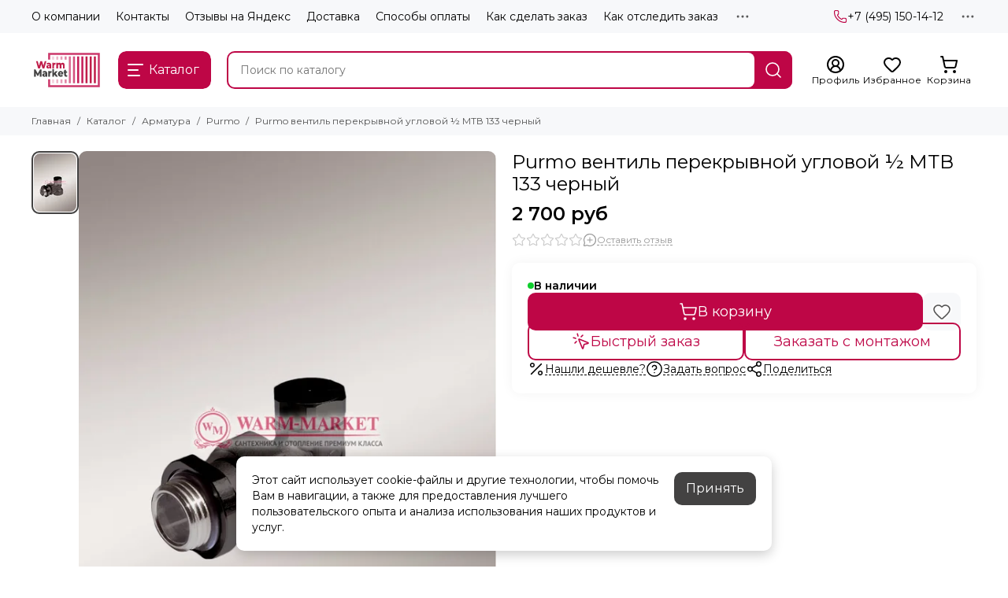

--- FILE ---
content_type: text/html; charset=utf-8
request_url: https://www.warm-market.ru/collection/purmo-armatura-dlya-radiatorov/product/purmo-ventil-perekryvnoy-uglovoy-mtv-133-chernyy
body_size: 83779
content:
<!doctype html>
<html lang="ru"><head><link media='print' onload='this.media="all"' rel='stylesheet' type='text/css' href='/served_assets/public/jquery.modal-0c2631717f4ce8fa97b5d04757d294c2bf695df1d558678306d782f4bf7b4773.css'><meta data-config="{&quot;product_id&quot;:110643122}" name="page-config" content="" /><meta data-config="{&quot;money_with_currency_format&quot;:{&quot;delimiter&quot;:&quot; &quot;,&quot;separator&quot;:&quot;.&quot;,&quot;format&quot;:&quot;%n %u&quot;,&quot;unit&quot;:&quot;руб&quot;,&quot;show_price_without_cents&quot;:1},&quot;currency_code&quot;:&quot;RUR&quot;,&quot;currency_iso_code&quot;:&quot;RUB&quot;,&quot;default_currency&quot;:{&quot;title&quot;:&quot;Российский рубль&quot;,&quot;code&quot;:&quot;RUR&quot;,&quot;rate&quot;:1.0,&quot;format_string&quot;:&quot;%n %u&quot;,&quot;unit&quot;:&quot;руб&quot;,&quot;price_separator&quot;:&quot;&quot;,&quot;is_default&quot;:true,&quot;price_delimiter&quot;:&quot;&quot;,&quot;show_price_with_delimiter&quot;:true,&quot;show_price_without_cents&quot;:true},&quot;facebook&quot;:{&quot;pixelActive&quot;:true,&quot;currency_code&quot;:&quot;RUB&quot;,&quot;use_variants&quot;:false},&quot;vk&quot;:{&quot;pixel_active&quot;:true,&quot;price_list_id&quot;:&quot;146466&quot;},&quot;new_ya_metrika&quot;:false,&quot;ecommerce_data_container&quot;:&quot;dataLayer&quot;,&quot;common_js_version&quot;:null,&quot;vue_ui_version&quot;:null,&quot;feedback_captcha_enabled&quot;:null,&quot;account_id&quot;:283186,&quot;hide_items_out_of_stock&quot;:false,&quot;forbid_order_over_existing&quot;:false,&quot;minimum_items_price&quot;:null,&quot;enable_comparison&quot;:true,&quot;locale&quot;:&quot;ru&quot;,&quot;client_group&quot;:null,&quot;consent_to_personal_data&quot;:{&quot;active&quot;:true,&quot;obligatory&quot;:true,&quot;description&quot;:&quot;\u003cp\u003eНастоящим подтверждаю согласие на \u003ca href=\&quot;https://www.warm-market.ru/page/approval\&quot;\u003eобработку персональных данных\u003c/a\u003e и принимаю условия \u003ca href=\&quot;https://www.warm-market.ru/page/oferta\&quot;\u003eоферты\u003c/a\u003e и \u003ca href=\&quot;https://www.warm-market.ru/page/politika-konfidentsialnosti\&quot;\u003eполитики конфиденциальности\u003c/a\u003e.\u003c/p\u003e&quot;},&quot;recaptcha_key&quot;:&quot;6LfXhUEmAAAAAOGNQm5_a2Ach-HWlFKD3Sq7vfFj&quot;,&quot;recaptcha_key_v3&quot;:&quot;6LcZi0EmAAAAAPNov8uGBKSHCvBArp9oO15qAhXa&quot;,&quot;yandex_captcha_key&quot;:&quot;ysc1_ec1ApqrRlTZTXotpTnO8PmXe2ISPHxsd9MO3y0rye822b9d2&quot;,&quot;checkout_float_order_content_block&quot;:false,&quot;available_products_characteristics_ids&quot;:null,&quot;sber_id_app_id&quot;:&quot;5b5a3c11-72e5-4871-8649-4cdbab3ba9a4&quot;,&quot;theme_generation&quot;:2,&quot;quick_checkout_captcha_enabled&quot;:true,&quot;max_order_lines_count&quot;:500,&quot;sber_bnpl_min_amount&quot;:1000,&quot;sber_bnpl_max_amount&quot;:150000,&quot;counter_settings&quot;:{&quot;data_layer_name&quot;:&quot;dataLayer&quot;,&quot;new_counters_setup&quot;:true,&quot;add_to_cart_event&quot;:true,&quot;remove_from_cart_event&quot;:true,&quot;add_to_wishlist_event&quot;:true,&quot;purchase_event&quot;:true},&quot;site_setting&quot;:{&quot;show_cart_button&quot;:true,&quot;show_service_button&quot;:false,&quot;show_marketplace_button&quot;:false,&quot;show_quick_checkout_button&quot;:true},&quot;warehouses&quot;:[{&quot;id&quot;:4125422,&quot;title&quot;:&quot;Основной склад&quot;,&quot;array_index&quot;:0}],&quot;captcha_type&quot;:&quot;yandex&quot;,&quot;human_readable_urls&quot;:false}" name="shop-config" content="" /><meta name='js-evnvironment' content='production' /><meta name='default-locale' content='ru' /><meta name='insales-redefined-api-methods' content="[]" /><script type="text/javascript" src="https://static.insales-cdn.com/assets/static-versioned/v3.72/static/libs/lodash/4.17.21/lodash.min.js"></script>
<!--InsalesCounter -->
<script type="text/javascript">
(function() {
  if (typeof window.__insalesCounterId !== 'undefined') {
    return;
  }

  try {
    Object.defineProperty(window, '__insalesCounterId', {
      value: 283186,
      writable: true,
      configurable: true
    });
  } catch (e) {
    console.error('InsalesCounter: Failed to define property, using fallback:', e);
    window.__insalesCounterId = 283186;
  }

  if (typeof window.__insalesCounterId === 'undefined') {
    console.error('InsalesCounter: Failed to set counter ID');
    return;
  }

  let script = document.createElement('script');
  script.async = true;
  script.src = '/javascripts/insales_counter.js?7';
  let firstScript = document.getElementsByTagName('script')[0];
  firstScript.parentNode.insertBefore(script, firstScript);
})();
</script>
<!-- /InsalesCounter -->
    <script type="text/javascript">
      (function() {
        var fileref = document.createElement('script');
        fileref.setAttribute("type","text/javascript");
        fileref.setAttribute("src", 'https://insales-tech.ru/va_import/import.js');
        document.getElementsByTagName("head")[0].appendChild(fileref);
      })();
    </script>
<script>
   var _mtm = window._mtm = window._mtm || [];
   _mtm.push({ 'mtm.startTime': (new Date().getTime()), 'event': 'mtm.Start' });
   (function () {
       var d = document, g = d.createElement('script'), s = d.getElementsByTagName('script')[0];
       g.src = 'https://stat1.clickfraud.dev/js/container_e1uSUkdD.js'; s.parentNode.insertBefore(g, s);
   })();
</script>
	<meta charset="utf-8">
	<meta http-equiv="X-UA-Compatible" content="IE=edge,chrome=1">
	<meta name="viewport" content="width=device-width, initial-scale=1, maximum-scale=5, user-scalable=no">
	<meta name="theme-color" content="#ffffff">
	<meta name="format-detection" content="telephone=no">
	<meta name="account-key" content="5739cbdcb366b2e070e4eed6f6798ac4"><meta name="robots" content="index, follow">
		<title>Purmo вентиль перекрывной угловой ½ МТВ 133 черный цена 2 700 руб + доставка 110643122</title>
		<meta name="description" content="Каталог «Для радиаторов». Купить Purmo вентиль перекрывной угловой ½ МТВ 133 черный 110643122 за 2 700 руб + Доставка по Москве и России в интернет-магазине Warm-Market ☎️ +7 (495) 150-14-12"><link rel="canonical" href="https://www.warm-market.ru/collection/purmo-armatura-dlya-radiatorov/product/purmo-ventil-perekryvnoy-uglovoy-mtv-133-chernyy"><link rel="preconnect" href="https://static.insales-cdn.com" crossorigin>
	<link rel="preconnect" href="https://fonts.googleapis.com">
	<link rel="preconnect" href="https://fonts.gstatic.com" crossorigin>
	<link rel="preload" href="https://static.insales-cdn.com/assets/1/1793/10610433/1769150645/theme.css" as="style"><style>
		:root {
			--font-family: 'Montserrat', sans-serif;
			--font-normal: 400;
			--font-bold: 600;
			--color-primary: #be0646;
			--color-secondary: #434242;
			--thumb-product-card-ratio: 133%;
			--thumb-product-card-fit: cover;
			--thumb-collection-card-ratio: 100%;
			--thumb-collection-card-fit: cover;
			--thumb-article-card-ratio: 67%;
			--thumb-article-card-fit: cover;
			--radius: 10px;
			--nav-font-size: 17px;
		}
	</style>
	<link href="https://static.insales-cdn.com/assets/1/1793/10610433/1769150645/theme.css" rel="stylesheet"><link rel="preload" href="https://static.insales-cdn.com/assets/1/1793/10610433/1769150645/theme.product.css" as="style">
			<link href="https://static.insales-cdn.com/assets/1/1793/10610433/1769150645/theme.product.css" rel="stylesheet"><link rel="preload" href="https://fonts.googleapis.com/css2?family=Montserrat:wght@400;600&display=swap" as="style">
	<link rel="stylesheet" href="https://fonts.googleapis.com/css2?family=Montserrat:wght@400;600&display=swap" media="print" onload="this.media='all'">
	<noscript>
		<link rel="stylesheet" href="https://fonts.googleapis.com/css2?family=Montserrat:wght@400;600&display=swap">
	</noscript><link rel="preload" as="script" href="https://static.insales-cdn.com/assets/common-js/common.v2.25.28.js">
	<link rel="preload" as="script" href="https://static.insales-cdn.com/assets/1/1793/10610433/1769150645/plugins.js">
	<link rel="preload" as="script" href="https://static.insales-cdn.com/assets/1/1793/10610433/1769150645/theme.js"><link href="https://img.warm-market.ru/r/VU17zeqoFhM/rs:fill-down:120:120:1/q:85/plain/files/1/7241/111090761/original/favicon_29a32ad4c156f07364f8b711e2bb418f.png@png" rel="icon" type="image/png"><meta property="og:title" content="Purmo вентиль перекрывной угловой ½ МТВ 133 черный">
		<meta property="og:type" content="website">
		<meta property="og:url" content="https://www.warm-market.ru/collection/purmo-armatura-dlya-radiatorov/product/purmo-ventil-perekryvnoy-uglovoy-mtv-133-chernyy">
		<meta property="og:image" content="https://img.warm-market.ru/images/products/1/4045/165228493/mtb-133-запорный-угловой-чёрный.jpg">
		<meta property="og:description" content="Purmo вентиль перекрывной угловой &amp;frac12; МТВ 133 черныйШведский бренд Purmo производит необходимую терморегулирующую арматуру для отопительных конструкций, с учетом всех особенностей каждого вида подключения. Перекрывной угловой вентиль используют для бокового подсоединения батарей.Акс&hellip;"><meta name='product-id' content='110643122' />
</head><body class=""><div data-grid-layout="product">
			<header data-grid="header"><div class="header"><div class="header-panel">
		<div class="container">
			<div class="row align-items-center"><div class="col">
					<div class="header-panel__pages">
						<div class="cut-list js-cut-list"><div class="cut-list__elem"><a href="/page/o-kompanii" class="header-panel__page">О компании</a></div><div class="cut-list__elem"><a href="/page/kontakty" class="header-panel__page">Контакты</a></div><div class="cut-list__elem"><a href="/page/otzyvy-na-yandeks" class="header-panel__page">Отзывы на Яндекс</a></div><div class="cut-list__elem"><a href="/page/delivery" class="header-panel__page">Доставка</a></div><div class="cut-list__elem"><a href="/page/sposoby-oplaty" class="header-panel__page">Способы оплаты</a></div><div class="cut-list__elem"><a href="/page/kak-sdelat-zakaz" class="header-panel__page">Как сделать заказ</a></div><div class="cut-list__elem"><a href="/page/kak-otsledit-zakaz" class="header-panel__page">Как отследить заказ</a></div><div class="cut-list__elem"><a href="/page/shouroom" class="header-panel__page">Наш шоу-рум</a></div><div class="cut-list__elem"><a href="/page/sertifikaty" class="header-panel__page">Наши партнеры</a></div><div class="cut-list__elem"><a href="/blogs/blog" class="header-panel__page">Блог</a></div><div class="cut-list__elem"><a href="/page/uslugi" class="header-panel__page">Услуги</a></div><div class="cut-list__elem"><a href="/page/vakansii" class="header-panel__page">Наши вакансии</a></div><div class="cut-list__elem"><a href="/page/dizayneram" class="header-panel__page">Для дизайнеров</a></div><div class="cut-list__elem"><a href="/page/tsveta" class="header-panel__page">Цвета</a></div><div class="cut-list__elem"><a href="/page/gallery" class="header-panel__page">Видео-отзывы</a></div><div class="cut-list__elem"><a href="/blogs/reviews" class="header-panel__page">Отзывы о товарах</a></div></div>
					</div>
				</div><div class="col-auto">
						<div class="header-panel__phones"><a href="tel:+74951501412">
									<span class="icon-new" data-icon="phone"><svg width="18" height="18" viewBox="0 0 24 24"><use xlink:href="#icon-phone"></use></svg></span>+7 (495) 150-14-12</a></div>
					</div><div class="col-auto">
					<div class="dropdown dropdown_type_contacts">
						<span class="dropdown__bage">
							<span class="icon-new" data-icon="ellipsis"><svg width="22" height="22" viewBox="0 0 24 24"><use xlink:href="#icon-ellipsis"></use></svg></span>
						</span>
						<div class="dropdown__popup is-right"><div class="dropdown__callback">
									<button type="button" class="button button--block button--secondary js-msg-show" data-template="popup-callback">Заказать звонок</button>
								</div><div class="dropdown__item"><div class="contacts"><div class="contacts__item">
      <div class="contacts__icon">
        <span class="icon-new" data-icon="mail"><svg width="18" height="18" viewBox="0 0 24 24"><use xlink:href="#icon-mail"></use></svg></span>
      </div>
      <div class="contacts__title"><a href="mailto:zakaz@warm-market.ru">zakaz@warm-market.ru</a></div>
    </div><div class="contacts__item">
      <div class="contacts__icon">
        <span class="icon-new" data-icon="map-marker"><svg width="18" height="18" viewBox="0 0 24 24"><use xlink:href="#icon-map-marker"></use></svg></span>
      </div>
      <div class="contacts__title"><p>Россия, Москва, ул.&nbsp;Остаповский проезд, д.&nbsp;3, стр.&nbsp;5, офис&nbsp;104 (шоурум), БЦ&nbsp;Капитал</p></div>
    </div><div class="contacts__item">
      <div class="contacts__icon">
        <span class="icon-new" data-icon="clock"><svg width="18" height="18" viewBox="0 0 24 24"><use xlink:href="#icon-clock"></use></svg></span>
        </div>
      <div class="contacts__title"><p>ПН-ВС &mdash; с 9:00 до 20:00<br>Call-центр 24/7</p></div>
    </div></div></div><div class="social social_type_grid">
		<div class="social__items"><a href="https://vk.com/warm_market" class="social__item social__item_vk" rel="noopener noreferrer nofollow" target="_blank" data-social-qr='{"title": "ВКонтакте", "url": "https://vk.com/warm_market", "icon": "vk"}' title="ВКонтакте"><svg xmlns="http://www.w3.org/2000/svg" viewBox="0 0 100 100" class="svg-social" data-social="vk"><use xlink:href="#svg-social-vk"></use></svg></a><a href="https://www.instagram.com/warm.market.ru/" class="social__item social__item_instagram" rel="noopener noreferrer nofollow" target="_blank" data-social-qr='{"title": "Instagram", "url": "https://www.instagram.com/warm.market.ru/", "icon": "instagram"}' title="Instagram"><svg xmlns="http://www.w3.org/2000/svg" viewBox="0 0 100 100" class="svg-social" data-social="instagram"><use xlink:href="#svg-social-instagram"></use></svg></a></div>
	</div></div>
					</div>
				</div>
			</div>
		</div>
	</div>
	<div class="header-main js-header-main-sticky">
		<div class="container header-main__container">
			<div class="row align-items-center header-main__row">
				<div class="col-auto header-main__col-menu"><div class="mobile-menu js-mobile-menu">
	<button class="mobile-menu__trigger js-mobile-menu-trigger" data-toolbar-item="mobile-menu" aria-label="Меню">
		<span class="icon-new" data-icon="bars"><svg width="24" height="24" viewBox="0 0 24 24"><use xlink:href="#icon-bars"></use></svg></span>
	</button>
	<div class="mobile-menu__dropdown">
		<span class="mobile-menu__header">Меню<button class="mobile-menu__close js-mobile-menu-close" aria-label="close">
				<span class="icon-new" data-icon="times"><svg width="22" height="22" viewBox="0 0 24 24"><use xlink:href="#icon-times"></use></svg></span>
      </button>
		</span>
		<div class="mobile-menu__content">
      <a href="/collection/all" class="mobile-menu__collections js-mobile-collections-trigger is-active" data-toolbar-item="mobile-collections">
        <span class="icon-new" data-icon="grid"><svg width="24" height="24" viewBox="0 0 24 24"><use xlink:href="#icon-grid"></use></svg></span>
        <div class="mobile-menu__collections-title">Каталог</div>
        <span class="icon-new" data-icon="chevron-right"><svg width="22" height="22" viewBox="0 0 24 24"><use xlink:href="#icon-chevron-right"></use></svg></span>
      </a>
			<div class="mobile-pages"><div class="mobile-pages__item">
							<a href="/page/o-kompanii">О компании</a>
						</div><div class="mobile-pages__item">
							<a href="/page/kontakty">Контакты</a>
						</div><div class="mobile-pages__item">
							<a href="/page/otzyvy-na-yandeks">Отзывы на Яндекс</a>
						</div><div class="mobile-pages__item">
							<a href="/page/delivery">Доставка</a>
						</div><div class="mobile-pages__item">
							<a href="/page/sposoby-oplaty">Способы оплаты</a>
						</div><div class="mobile-pages__item">
							<a href="/page/kak-sdelat-zakaz">Как сделать заказ</a>
						</div><div class="mobile-pages__item">
							<a href="/page/kak-otsledit-zakaz">Как отследить заказ</a>
						</div><div class="mobile-pages__item">
							<a href="/page/shouroom">Наш шоу-рум</a>
						</div><div class="mobile-pages__item">
							<a href="/page/sertifikaty">Наши партнеры</a>
						</div><div class="mobile-pages__item">
							<a href="/blogs/blog">Блог</a>
						</div><div class="mobile-pages__item">
							<a href="/page/uslugi">Услуги</a>
						</div><div class="mobile-pages__item">
							<a href="/page/vakansii">Наши вакансии</a>
						</div><div class="mobile-pages__item">
							<a href="/page/dizayneram">Для дизайнеров</a>
						</div><div class="mobile-pages__item">
							<a href="/page/tsveta">Цвета</a>
						</div><div class="mobile-pages__item">
							<a href="/page/gallery">Видео-отзывы</a>
						</div><div class="mobile-pages__item">
							<a href="/blogs/reviews">Отзывы о товарах</a>
						</div></div>
		</div>
	</div>
	<div class="mobile-menu__shade js-mobile-menu-close"></div>
</div><div class="mobile-menu js-mobile-collections">
	<div class="mobile-menu__dropdown">
		<span class="mobile-menu__header">
			<button class="mobile-collections__back js-mobile-menu-trigger" aria-label="back">
				<span class="icon-new" data-icon="chevron-left"><svg width="24" height="24" viewBox="0 0 24 24"><use xlink:href="#icon-chevron-left"></use></svg></span>
			</button>
			<div class="mobile-menu__header-title js-mobile-menu-trigger">Каталог</div><button class="mobile-menu__close js-mobile-collections-close" aria-label="close">
		<span class="icon-new" data-icon="times"><svg width="22" height="22" viewBox="0 0 24 24"><use xlink:href="#icon-times"></use></svg></span>
  </button></span>
		<div class="mobile-menu__content"><div class="mobile-collections"><div class="mobile-collections__item" data-nav-item="9053736"><a href="/collection/otopitelnye-konvektory" class="js-mobile-collections-toggle">Конвекторы отопления<span class="icon-new" data-icon="chevron-right"><svg width="22" height="22" viewBox="0 0 24 24"><use xlink:href="#icon-chevron-right"></use></svg></span>
								</a>
								<div class="mobile-collections__submenu">
									<div class="mobile-menu__header"><button class="mobile-collections__back js-mobile-collections-toggle" aria-label="back">
		<span class="icon-new" data-icon="chevron-left"><svg width="24" height="24" viewBox="0 0 24 24"><use xlink:href="#icon-chevron-left"></use></svg></span>
  </button><div class="mobile-menu__header-title js-mobile-collections-toggle">Конвекторы отопления</div><button class="mobile-menu__close js-mobile-collections-close" aria-label="close">
		<span class="icon-new" data-icon="times"><svg width="22" height="22" viewBox="0 0 24 24"><use xlink:href="#icon-times"></use></svg></span>
  </button></div>
									<div class="mobile-menu__content">
										<div class="mobile-collections__item" data-nav-item="9053736-all">
											<a href="/collection/otopitelnye-konvektory">Смотреть все товары</a>
										</div><div class="mobile-collections__item" data-nav-item="27430710"><a href="/collection/vnutripolnye-konvektory-3-2">Внутрипольные</a></div><div class="mobile-collections__item" data-nav-item="9219466"><a href="/collection/vnutripolnye-konvektory-bez-ventilyatora">Внутрипольные без вентилятора</a></div><div class="mobile-collections__item" data-nav-item="9219465"><a href="/collection/vnutripolnye-konvektory-s-ventilyatorom">Внутрипольные с вентилятором</a></div><div class="mobile-collections__item" data-nav-item="9053740"><a href="/collection/vnutripolnye-konvektory">Внутрипольные водяные</a></div><div class="mobile-collections__item" data-nav-item="9175385"><a href="/collection/vnutripolnye-konvektory-elektricheskie">Внутрипольные электрические</a></div><div class="mobile-collections__item" data-nav-item="31243059"><a href="/collection/elektricheskie-konvektory">Электрические конвекторы</a></div><div class="mobile-collections__item" data-nav-item="8274585"><a href="/collection/vertikalnye-konvektory">Настенные</a></div><div class="mobile-collections__item" data-nav-item="9216549"><a href="/collection/izgotovlenie-reshetok-na-zakaz">Изготовление решеток на заказ</a></div><div class="mobile-collections__item" data-nav-item="9053738"><a href="/collection/nizkie-konvektory-2">Напольные</a></div><div class="mobile-collections__item" data-nav-item="9216545"><a href="/collection/komplektuyuschie-dlya-konvektorov">Комплектующие для внутрипольных</a></div><div class="mobile-collections__item" data-nav-item="9115702"><a href="/collection/dekorativnye-reshetki-dlya-vnutripolnyh-konvektorov">Декоративные решетки для внутрипольных</a></div><div class="mobile-collections__item" data-nav-item="11715619"><a href="/collection/tehno-vnutripolnye-konvektory" class="js-mobile-collections-toggle">Techno<span class="icon-new" data-icon="chevron-right"><svg width="22" height="22" viewBox="0 0 24 24"><use xlink:href="#icon-chevron-right"></use></svg></span>
													</a>
													<div class="mobile-collections__submenu">
														<div class="mobile-menu__header"><button class="mobile-collections__back js-mobile-collections-toggle" aria-label="back">
		<span class="icon-new" data-icon="chevron-left"><svg width="24" height="24" viewBox="0 0 24 24"><use xlink:href="#icon-chevron-left"></use></svg></span>
  </button><div class="mobile-menu__header-title js-mobile-collections-toggle">Techno</div><button class="mobile-menu__close js-mobile-collections-close" aria-label="close">
		<span class="icon-new" data-icon="times"><svg width="22" height="22" viewBox="0 0 24 24"><use xlink:href="#icon-times"></use></svg></span>
  </button></div>
														<div class="mobile-menu__content">
															<div class="mobile-collections__item" data-nav-item="11715619-all"><a href="/collection/tehno-vnutripolnye-konvektory">Смотреть все товары</a></div><div class="mobile-collections__item" data-nav-item="24969360"><a href="/collection/vnutripolnye-konvektory-techno">Techno - внутрипольные конвекторы</a></div><div class="mobile-collections__item" data-nav-item="23784100"><a href="/collection/techno-wall">Techno - настенные конвекторы</a></div><div class="mobile-collections__item" data-nav-item="24367962"><a href="/collection/techno-vita">Techno - напольные конвекторы</a></div><div class="mobile-collections__item" data-nav-item="24367899"><a href="/collection/techno-vita-wood">Techno Vita Wood</a></div><div class="mobile-collections__item" data-nav-item="24384743"><a href="/collection/techno-vita-bench">Techno Vita Bench</a></div></div>
													</div></div><div class="mobile-collections__item" data-nav-item="9202399"><a href="/collection/eva-vnutripolnye-konvektory">EVA</a></div><div class="mobile-collections__item" data-nav-item="9290039"><a href="/collection/varmann-vnutripolnye-konvektory">Varmann</a></div><div class="mobile-collections__item" data-nav-item="18721830"><a href="/collection/helios-therm-vnutripolnye-i-napolnye-konvektory">Helios Therm</a></div><div class="mobile-collections__item" data-nav-item="12178248"><a href="/collection/savva-napolnye-konvektory">SAVVA</a></div><div class="mobile-collections__item" data-nav-item="9171284"><a href="/collection/vitron-vnutripolnye-konvektory" class="js-mobile-collections-toggle">Vitron<span class="icon-new" data-icon="chevron-right"><svg width="22" height="22" viewBox="0 0 24 24"><use xlink:href="#icon-chevron-right"></use></svg></span>
													</a>
													<div class="mobile-collections__submenu">
														<div class="mobile-menu__header"><button class="mobile-collections__back js-mobile-collections-toggle" aria-label="back">
		<span class="icon-new" data-icon="chevron-left"><svg width="24" height="24" viewBox="0 0 24 24"><use xlink:href="#icon-chevron-left"></use></svg></span>
  </button><div class="mobile-menu__header-title js-mobile-collections-toggle">Vitron</div><button class="mobile-menu__close js-mobile-collections-close" aria-label="close">
		<span class="icon-new" data-icon="times"><svg width="22" height="22" viewBox="0 0 24 24"><use xlink:href="#icon-times"></use></svg></span>
  </button></div>
														<div class="mobile-menu__content">
															<div class="mobile-collections__item" data-nav-item="9171284-all"><a href="/collection/vitron-vnutripolnye-konvektory">Смотреть все товары</a></div><div class="mobile-collections__item" data-nav-item="20727160"><a href="/collection/vnutripolnye-konvektory-3">Vitron - внутрипольные конвекторы</a></div><div class="mobile-collections__item" data-nav-item="20344563"><a href="/collection/nastennye-konvektory">Vitron - настенные конвекторы</a></div><div class="mobile-collections__item" data-nav-item="24252091"><a href="/collection/napolnye-konvektory">Vitron - напольные конвекторы</a></div></div>
													</div></div><div class="mobile-collections__item" data-nav-item="20470324"><a href="/collection/kampmann-vnutripolnye-konvektory" class="js-mobile-collections-toggle">Kampmann<span class="icon-new" data-icon="chevron-right"><svg width="22" height="22" viewBox="0 0 24 24"><use xlink:href="#icon-chevron-right"></use></svg></span>
													</a>
													<div class="mobile-collections__submenu">
														<div class="mobile-menu__header"><button class="mobile-collections__back js-mobile-collections-toggle" aria-label="back">
		<span class="icon-new" data-icon="chevron-left"><svg width="24" height="24" viewBox="0 0 24 24"><use xlink:href="#icon-chevron-left"></use></svg></span>
  </button><div class="mobile-menu__header-title js-mobile-collections-toggle">Kampmann</div><button class="mobile-menu__close js-mobile-collections-close" aria-label="close">
		<span class="icon-new" data-icon="times"><svg width="22" height="22" viewBox="0 0 24 24"><use xlink:href="#icon-times"></use></svg></span>
  </button></div>
														<div class="mobile-menu__content">
															<div class="mobile-collections__item" data-nav-item="20470324-all"><a href="/collection/kampmann-vnutripolnye-konvektory">Смотреть все товары</a></div><div class="mobile-collections__item" data-nav-item="20470325"><a href="/collection/katalog-2-b05ecb">Katherm NK</a></div><div class="mobile-collections__item" data-nav-item="20545596"><a href="/collection/katherm-qk">Katherm QK</a></div><div class="mobile-collections__item" data-nav-item="20581532"><a href="/collection/katherm-qk-nano">Katherm QK nano</a></div><div class="mobile-collections__item" data-nav-item="20582749"><a href="/collection/katherm-ql">Katherm QL</a></div><div class="mobile-collections__item" data-nav-item="20587415"><a href="/collection/katherm-qe">Katherm QE</a></div><div class="mobile-collections__item" data-nav-item="20770501"><a href="/collection/katherm-hk-e">Katherm HK E</a></div></div>
													</div></div></div>
								</div></div><div class="mobile-collections__item" data-nav-item="8264746"><a href="/collection/vertikalnye-radiatory-otopleniya" class="js-mobile-collections-toggle">Вертикальные радиаторы<span class="icon-new" data-icon="chevron-right"><svg width="22" height="22" viewBox="0 0 24 24"><use xlink:href="#icon-chevron-right"></use></svg></span>
								</a>
								<div class="mobile-collections__submenu">
									<div class="mobile-menu__header"><button class="mobile-collections__back js-mobile-collections-toggle" aria-label="back">
		<span class="icon-new" data-icon="chevron-left"><svg width="24" height="24" viewBox="0 0 24 24"><use xlink:href="#icon-chevron-left"></use></svg></span>
  </button><div class="mobile-menu__header-title js-mobile-collections-toggle">Вертикальные радиаторы</div><button class="mobile-menu__close js-mobile-collections-close" aria-label="close">
		<span class="icon-new" data-icon="times"><svg width="22" height="22" viewBox="0 0 24 24"><use xlink:href="#icon-times"></use></svg></span>
  </button></div>
									<div class="mobile-menu__content">
										<div class="mobile-collections__item" data-nav-item="8264746-all">
											<a href="/collection/vertikalnye-radiatory-otopleniya">Смотреть все товары</a>
										</div><div class="mobile-collections__item" data-nav-item="8274551"><a href="/collection/vertikalnye-stalnye-trubchatye-radiatory-batarei">Трубчатые</a></div><div class="mobile-collections__item" data-nav-item="8274552"><a href="/collection/vertikalnye-stalnye-panelnye-radiatory-batarei">Панельные</a></div><div class="mobile-collections__item" data-nav-item="8274579"><a href="/collection/vertikalnye-radiatory-iz-nerzhaveyuschey-stali-hromirovannye">Нержавеющая сталь</a></div><div class="mobile-collections__item" data-nav-item="8274570"><a href="/collection/vertikalnye-radiatory-dlya-vannyh-komnat">Для ванных комнат</a></div><div class="mobile-collections__item" data-nav-item="9221850"><a href="/collection/vertikalnye">Биметаллические</a></div><div class="mobile-collections__item" data-nav-item="8274578"><a href="/collection/vysokie-uzkie-radiatory">Узкие</a></div><div class="mobile-collections__item" data-nav-item="8274583"><a href="/collection/vertikalnye-radiatory-elektricheskie">Электрические</a></div><div class="mobile-collections__item" data-nav-item="8274590"><a href="/collection/vertikalnye-radiatory-s-zerkalom">С зеркалом</a></div><div class="mobile-collections__item" data-nav-item="8274562"><a href="/collection/vertikalnye-radiatory-so-steklom">Со стеклом</a></div><div class="mobile-collections__item" data-nav-item="8274556"><a href="/collection/vertikalnyealyuminimevye-radiatory-batarei">Алюминиевые</a></div><div class="mobile-collections__item" data-nav-item="8274785"><a href="/collection/vertikalnye-radiusnye-radiatory">Радиусные</a></div><div class="mobile-collections__item" data-nav-item="8274587"><a href="/collection/vysokie-radiatory-batarei-otopleniya">Высокие</a></div></div>
								</div></div><div class="mobile-collections__item" data-nav-item="8366282"><a href="/collection/trubchatye-radiatory-otopleniya-stalnye" class="js-mobile-collections-toggle">Трубчатые радиаторы<span class="icon-new" data-icon="chevron-right"><svg width="22" height="22" viewBox="0 0 24 24"><use xlink:href="#icon-chevron-right"></use></svg></span>
								</a>
								<div class="mobile-collections__submenu">
									<div class="mobile-menu__header"><button class="mobile-collections__back js-mobile-collections-toggle" aria-label="back">
		<span class="icon-new" data-icon="chevron-left"><svg width="24" height="24" viewBox="0 0 24 24"><use xlink:href="#icon-chevron-left"></use></svg></span>
  </button><div class="mobile-menu__header-title js-mobile-collections-toggle">Трубчатые радиаторы</div><button class="mobile-menu__close js-mobile-collections-close" aria-label="close">
		<span class="icon-new" data-icon="times"><svg width="22" height="22" viewBox="0 0 24 24"><use xlink:href="#icon-times"></use></svg></span>
  </button></div>
									<div class="mobile-menu__content">
										<div class="mobile-collections__item" data-nav-item="8366282-all">
											<a href="/collection/trubchatye-radiatory-otopleniya-stalnye">Смотреть все товары</a>
										</div><div class="mobile-collections__item" data-nav-item="9218690"><a href="/collection/vertikalnye-trubchatye-radiatory-pryamougolnyy-profil">Вертикальные с прямоугольным профилем</a></div><div class="mobile-collections__item" data-nav-item="8530014"><a href="/collection/trubchatye-radiatory-otopleniya-rossiyskogo-proizvodstva">Российского производства</a></div><div class="mobile-collections__item" data-nav-item="8366298"><a href="/collection/trubchatye-radiatory-s-bokovym-podklyucheniem">С боковым подключением</a></div><div class="mobile-collections__item" data-nav-item="8366296"><a href="/collection/trubchatye-radiatory-s-nizhnim-podklyucheniem">С нижним подключением</a></div><div class="mobile-collections__item" data-nav-item="8530182"><a href="/collection/trubchatye-radiatory-elektricheskie">Электрические</a></div><div class="mobile-collections__item" data-nav-item="8529942"><a href="/collection/gorizontalnye-trubchatye-radiatory">Горизонтальные</a></div><div class="mobile-collections__item" data-nav-item="9116144"><a href="/collection/tsvetnye-trubchatye-radiatory">Цветные</a></div><div class="mobile-collections__item" data-nav-item="11689552"><a href="/collection/trubchatye-radiatory-otopleniya-vysotoy-180-mm-2">180 мм</a></div><div class="mobile-collections__item" data-nav-item="11689560"><a href="/collection/katalog-10">200 мм</a></div><div class="mobile-collections__item" data-nav-item="11689710"><a href="/collection/trubchatye-radiatory-otopleniya-vysotoy-280-mm-2">280 мм</a></div><div class="mobile-collections__item" data-nav-item="11689711"><a href="/collection/trubchatye-radiatory-otopleniya-vysotoy-300-mm-2">300 мм</a></div><div class="mobile-collections__item" data-nav-item="11689713"><a href="/collection/trubchatye-radiatory-otopleniya-vysotoy-345-mm-2">345 мм</a></div><div class="mobile-collections__item" data-nav-item="8366304"><a href="/collection/trubchatye-radiatory-vysotoy-365-mm">365 мм</a></div><div class="mobile-collections__item" data-nav-item="11689714"><a href="/collection/trubchatye-radiatory-otopleniya-vysotoy-380-mm-2">380 мм</a></div><div class="mobile-collections__item" data-nav-item="11689715"><a href="/collection/trubchatye-radiatory-otopleniya-vysotoy-445-mm-2">445 мм</a></div><div class="mobile-collections__item" data-nav-item="11689721"><a href="/collection/trubchatye-radiatory-otopleniya-vysotoy-480-mm-2">480 мм</a></div><div class="mobile-collections__item" data-nav-item="11689720"><a href="/collection/trubchatye-radiatory-otopleniya-vysotoy-500-mm-2">500 мм</a></div><div class="mobile-collections__item" data-nav-item="11689719"><a href="/collection/trubchatye-radiatory-otopleniya-vysotoy-534-mm-2">534 мм</a></div><div class="mobile-collections__item" data-nav-item="8366306"><a href="/collection/trubchatye-radiatory-vysotoy-565-mm">565 мм</a></div><div class="mobile-collections__item" data-nav-item="11689718"><a href="/collection/trubchatye-radiatory-otopleniya-vysotoy-580-mm-2">580 мм</a></div><div class="mobile-collections__item" data-nav-item="11689716"><a href="/collection/trubchatye-radiatory-otopleniya-vysotoy-750-mm-2">750 мм</a></div><div class="mobile-collections__item" data-nav-item="11689717"><a href="/collection/trubchatye-radiatory-otopleniya-vysotoy-784-mm-2">784 мм</a></div><div class="mobile-collections__item" data-nav-item="11689404"><a href="/collection/katalog-2">1000 мм</a></div><div class="mobile-collections__item" data-nav-item="11689405"><a href="/collection/katalog-3">1034 мм</a></div><div class="mobile-collections__item" data-nav-item="11689406"><a href="/collection/katalog-4">1250 мм</a></div><div class="mobile-collections__item" data-nav-item="11689407"><a href="/collection/katalog-5">1500 мм</a></div><div class="mobile-collections__item" data-nav-item="11689408"><a href="/collection/1534-mm">1534 мм</a></div><div class="mobile-collections__item" data-nav-item="11689551"><a href="/collection/trubchatye-radiatory-otopleniya-vysotoy-1784-mm-2">1784 мм</a></div><div class="mobile-collections__item" data-nav-item="11689553"><a href="/collection/katalog-9">1800 мм</a></div><div class="mobile-collections__item" data-nav-item="11689561"><a href="/collection/katalog-11">2000 мм</a></div><div class="mobile-collections__item" data-nav-item="11689562"><a href="/collection/katalog-12">2034 мм</a></div><div class="mobile-collections__item" data-nav-item="21266678"><a href="/collection/axxinot-stalnye-trubchatye-radiatory" class="js-mobile-collections-toggle">Axxinot<span class="icon-new" data-icon="chevron-right"><svg width="22" height="22" viewBox="0 0 24 24"><use xlink:href="#icon-chevron-right"></use></svg></span>
													</a>
													<div class="mobile-collections__submenu">
														<div class="mobile-menu__header"><button class="mobile-collections__back js-mobile-collections-toggle" aria-label="back">
		<span class="icon-new" data-icon="chevron-left"><svg width="24" height="24" viewBox="0 0 24 24"><use xlink:href="#icon-chevron-left"></use></svg></span>
  </button><div class="mobile-menu__header-title js-mobile-collections-toggle">Axxinot</div><button class="mobile-menu__close js-mobile-collections-close" aria-label="close">
		<span class="icon-new" data-icon="times"><svg width="22" height="22" viewBox="0 0 24 24"><use xlink:href="#icon-times"></use></svg></span>
  </button></div>
														<div class="mobile-menu__content">
															<div class="mobile-collections__item" data-nav-item="21266678-all"><a href="/collection/axxinot-stalnye-trubchatye-radiatory">Смотреть все товары</a></div><div class="mobile-collections__item" data-nav-item="21421390"><a href="/collection/seriya-axxinot-sentir">Серия Sentir (Вертикальные)</a></div><div class="mobile-collections__item" data-nav-item="21278173"><a href="/collection/seriya-axxinot-cardea-60h30-v">Серия Cardea 60х30 V (Вертикальные)</a></div><div class="mobile-collections__item" data-nav-item="21955011"><a href="/collection/seriya-axxinot-markyna-40h40-v">Серия Fortalla 40х40 V (Вертикальные)</a></div><div class="mobile-collections__item" data-nav-item="21301467"><a href="/collection/seriya-axxinot-adero-30h60-v">Серия Adero 30х60 V (Вертикальные)</a></div><div class="mobile-collections__item" data-nav-item="21309255"><a href="/collection/seriya-axxinot-vertigo-42-v">Серия Mono 42 V (Вертикальные)</a></div><div class="mobile-collections__item" data-nav-item="21306461"><a href="/collection/seriya-axxinot-fortalla-60h60-v">Серия Verde 60х60 V (Вертикальные)</a></div><div class="mobile-collections__item" data-nav-item="21313042"><a href="/collection/seriya-axxinot-rendo-v">Серия Rendo 57 V  (Вертикальные)</a></div><div class="mobile-collections__item" data-nav-item="21315446"><a href="/collection/seriya-axxinot-eden-v">Серия Eden 57 V  (Вертикальные)</a></div><div class="mobile-collections__item" data-nav-item="22745078"><a href="/collection/seriya-axxinot-sentir-z">Серия Sentir Z (Горизонтальные)</a></div><div class="mobile-collections__item" data-nav-item="21279465"><a href="/collection/seriya-axxinot-cardea-60h30-z">Серия Cardea 60х30 Z (Горизонтальные)</a></div><div class="mobile-collections__item" data-nav-item="21985301"><a href="/collection/seriya-axxinot-markyna-40h40-z">Серия Fortalla 40х40 Z (Горизонтальные)</a></div><div class="mobile-collections__item" data-nav-item="21295169"><a href="/collection/seriya-axxinot-adero-30h60-z">Серия  Adero 30х60 Z (Горизонтальные)</a></div><div class="mobile-collections__item" data-nav-item="21312088"><a href="/collection/seriya-axxinot-vertigo-42-z">Серия Mono 42 Z (Горизонтальные)</a></div><div class="mobile-collections__item" data-nav-item="21309037"><a href="/collection/seriya-axxinot-fortalla-60h60-z">Серия Verde 60х60 Z (Горизонтальные)</a></div><div class="mobile-collections__item" data-nav-item="21313455"><a href="/collection/seriya-axxinot-rendo-z">Серия Rendo 57 Z (Горизонтальные)</a></div><div class="mobile-collections__item" data-nav-item="21425159"><a href="/collection/seriya-axxinot-sentir-electric">Серия Sentir Electric (Электрические)</a></div><div class="mobile-collections__item" data-nav-item="21412345"><a href="/collection/seriya-axxinot-cardea-60h30-ve">Серия Cardea 60х30 VE (Вертикальные электрические)</a></div><div class="mobile-collections__item" data-nav-item="21663171"><a href="/collection/seriya-axxinot-adero-30h60-ve">Серия Adero 30х60 VE (Вертикальные электрические)</a></div><div class="mobile-collections__item" data-nav-item="22145286"><a href="/collection/seriya-axxinot-markyna-40h40-ve">Серия Fortalla 40х40 VE (Вертикальные электрические)</a></div><div class="mobile-collections__item" data-nav-item="21657281"><a href="/collection/seriya-axxinot-vertigo-42-ve">Серия Mono 42 VE (Вертикальные электрические)</a></div><div class="mobile-collections__item" data-nav-item="21662885"><a href="/collection/seriya-axxinot-fortalla-60h60-ve">Серия Verde 60х60 VE (Вертикальные электрические)</a></div><div class="mobile-collections__item" data-nav-item="21289241"><a href="/collection/seriya-axxinot-cardea-60h30-zn">Серия Cardea 60х30 ZN (Горизонтальные на ножках)</a></div><div class="mobile-collections__item" data-nav-item="22674614"><a href="/collection/seriya-axxinot-fortalla-40h40-zn">Серия Fortalla 40х40 ZN (Горизонтальные на ножках)</a></div><div class="mobile-collections__item" data-nav-item="22689571"><a href="/collection/seriya-axxinot-adero-30h60-zn">Серия Adero 30х60 ZN (Горизонтальные на ножках)</a></div><div class="mobile-collections__item" data-nav-item="21309137"><a href="/collection/seriya-axxinot-fortalla-60h60-zn">Серия Verde 60х60 ZN (Горизонтальные на ножках)</a></div></div>
													</div></div><div class="mobile-collections__item" data-nav-item="8332615"><a href="/collection/irsap-tesi-stalnye-trubchatye-radiatory" class="js-mobile-collections-toggle">Irsap Tesi<span class="icon-new" data-icon="chevron-right"><svg width="22" height="22" viewBox="0 0 24 24"><use xlink:href="#icon-chevron-right"></use></svg></span>
													</a>
													<div class="mobile-collections__submenu">
														<div class="mobile-menu__header"><button class="mobile-collections__back js-mobile-collections-toggle" aria-label="back">
		<span class="icon-new" data-icon="chevron-left"><svg width="24" height="24" viewBox="0 0 24 24"><use xlink:href="#icon-chevron-left"></use></svg></span>
  </button><div class="mobile-menu__header-title js-mobile-collections-toggle">Irsap Tesi</div><button class="mobile-menu__close js-mobile-collections-close" aria-label="close">
		<span class="icon-new" data-icon="times"><svg width="22" height="22" viewBox="0 0 24 24"><use xlink:href="#icon-times"></use></svg></span>
  </button></div>
														<div class="mobile-menu__content">
															<div class="mobile-collections__item" data-nav-item="8332615-all"><a href="/collection/irsap-tesi-stalnye-trubchatye-radiatory">Смотреть все товары</a></div><div class="mobile-collections__item" data-nav-item="24983059"><a href="/collection/trubchatye-radiatory-otopleniya-irsap-tesi">Трубчатые радиаторы отопления Irsap Tesi</a></div><div class="mobile-collections__item" data-nav-item="24983090"><a href="/collection/vertikalnye-radiatory-otopleniya-irsap-tesi">Вертикальные радиаторы отопления Irsap Tesi</a></div></div>
													</div></div><div class="mobile-collections__item" data-nav-item="13157191"><a href="/collection/solira-stalnye-trubchatye-radiatory" class="js-mobile-collections-toggle">Solira<span class="icon-new" data-icon="chevron-right"><svg width="22" height="22" viewBox="0 0 24 24"><use xlink:href="#icon-chevron-right"></use></svg></span>
													</a>
													<div class="mobile-collections__submenu">
														<div class="mobile-menu__header"><button class="mobile-collections__back js-mobile-collections-toggle" aria-label="back">
		<span class="icon-new" data-icon="chevron-left"><svg width="24" height="24" viewBox="0 0 24 24"><use xlink:href="#icon-chevron-left"></use></svg></span>
  </button><div class="mobile-menu__header-title js-mobile-collections-toggle">Solira</div><button class="mobile-menu__close js-mobile-collections-close" aria-label="close">
		<span class="icon-new" data-icon="times"><svg width="22" height="22" viewBox="0 0 24 24"><use xlink:href="#icon-times"></use></svg></span>
  </button></div>
														<div class="mobile-menu__content">
															<div class="mobile-collections__item" data-nav-item="13157191-all"><a href="/collection/solira-stalnye-trubchatye-radiatory">Смотреть все товары</a></div><div class="mobile-collections__item" data-nav-item="19898029"><a href="/collection/dvuhtrubnye-radiatory-solira-vysotoy-do-100-sm">Двухтрубные радиаторы высотой до 100 см</a></div><div class="mobile-collections__item" data-nav-item="19898069"><a href="/collection/dvuhtrubnye-radiatory-solira-vysotoy-bolee-100-sm">Двухтрубные радиаторы высотой более 100 см</a></div><div class="mobile-collections__item" data-nav-item="19898070"><a href="/collection/trehtrubnye-radiatory-solira-vysotoy-do-100-sm">Трехтрубные радиаторы высотой до 100 см</a></div><div class="mobile-collections__item" data-nav-item="19898072"><a href="/collection/katalog-2-ad00bb">Трехтрубные радиаторы  высотой более 100 см</a></div><div class="mobile-collections__item" data-nav-item="19898089"><a href="/collection/radiatory-solira-elis-vysotoy-do-100-sm">Радиаторы высотой до 100 см</a></div><div class="mobile-collections__item" data-nav-item="19898092"><a href="/collection/radiatory-solira-elis-vysotoy-bolee-100-sm">Радиаторы высотой более 100 см</a></div><div class="mobile-collections__item" data-nav-item="22240171"><a href="/collection/chetyrehtrubnye-solira">Четырехтрубные радиаторы</a></div></div>
													</div></div><div class="mobile-collections__item" data-nav-item="8366452"><a href="/collection/zehder-stalnye-trubchatye-radiatory">Zehnder</a></div><div class="mobile-collections__item" data-nav-item="8318932"><a href="/collection/dia-norm-stalnye-trubchatye-i-panelnye-radiatory">Dia Norm</a></div><div class="mobile-collections__item" data-nav-item="18366671"><a href="/collection/stronghot-stalnye-trubchatye-radiatory">StrongHot</a></div><div class="mobile-collections__item" data-nav-item="20093732"><a href="/collection/steel-hot-stalnye-trubchatye-radiatory" class="js-mobile-collections-toggle">Steel Hot<span class="icon-new" data-icon="chevron-right"><svg width="22" height="22" viewBox="0 0 24 24"><use xlink:href="#icon-chevron-right"></use></svg></span>
													</a>
													<div class="mobile-collections__submenu">
														<div class="mobile-menu__header"><button class="mobile-collections__back js-mobile-collections-toggle" aria-label="back">
		<span class="icon-new" data-icon="chevron-left"><svg width="24" height="24" viewBox="0 0 24 24"><use xlink:href="#icon-chevron-left"></use></svg></span>
  </button><div class="mobile-menu__header-title js-mobile-collections-toggle">Steel Hot</div><button class="mobile-menu__close js-mobile-collections-close" aria-label="close">
		<span class="icon-new" data-icon="times"><svg width="22" height="22" viewBox="0 0 24 24"><use xlink:href="#icon-times"></use></svg></span>
  </button></div>
														<div class="mobile-menu__content">
															<div class="mobile-collections__item" data-nav-item="20093732-all"><a href="/collection/steel-hot-stalnye-trubchatye-radiatory">Смотреть все товары</a></div><div class="mobile-collections__item" data-nav-item="20170661"><a href="/collection/steel-hot-gorizontalnye-radiatory">Steel Hot-горизонтальные радиаторы</a></div><div class="mobile-collections__item" data-nav-item="20170716"><a href="/collection/steel-hot-vertikalnye-radiatory">Steel Hot-вертикальные радиаторы</a></div><div class="mobile-collections__item" data-nav-item="20196787"><a href="/collection/steel-hot-napolnye-radiatory">Steel Hot-напольные радиаторы</a></div></div>
													</div></div><div class="mobile-collections__item" data-nav-item="17721044"><a href="/collection/zenith">Zenith</a></div><div class="mobile-collections__item" data-nav-item="21010850"><a href="/collection/tsdm-dizayn-radiatory" class="js-mobile-collections-toggle">ЦДМ<span class="icon-new" data-icon="chevron-right"><svg width="22" height="22" viewBox="0 0 24 24"><use xlink:href="#icon-chevron-right"></use></svg></span>
													</a>
													<div class="mobile-collections__submenu">
														<div class="mobile-menu__header"><button class="mobile-collections__back js-mobile-collections-toggle" aria-label="back">
		<span class="icon-new" data-icon="chevron-left"><svg width="24" height="24" viewBox="0 0 24 24"><use xlink:href="#icon-chevron-left"></use></svg></span>
  </button><div class="mobile-menu__header-title js-mobile-collections-toggle">ЦДМ</div><button class="mobile-menu__close js-mobile-collections-close" aria-label="close">
		<span class="icon-new" data-icon="times"><svg width="22" height="22" viewBox="0 0 24 24"><use xlink:href="#icon-times"></use></svg></span>
  </button></div>
														<div class="mobile-menu__content">
															<div class="mobile-collections__item" data-nav-item="21010850-all"><a href="/collection/tsdm-dizayn-radiatory">Смотреть все товары</a></div><div class="mobile-collections__item" data-nav-item="21032541"><a href="/collection/seriya-costola-60h30-v">Серия Costola 60х30 V</a></div><div class="mobile-collections__item" data-nav-item="21032634"><a href="/collection/seriya-costola-60h30-z">Серия Costola 60х30 Z</a></div><div class="mobile-collections__item" data-nav-item="21041510"><a href="/collection/seriya-costola-60h30-zn">Серия Costola 60х30 ZN</a></div><div class="mobile-collections__item" data-nav-item="21043932"><a href="/collection/seriya-piatto-30h60-v">Серия Piatto 30х60 V</a></div><div class="mobile-collections__item" data-nav-item="21077434"><a href="/collection/seriya-piatto-30h60-z">Серия Piatto 30х60 Z</a></div><div class="mobile-collections__item" data-nav-item="21078558"><a href="/collection/seriya-kvadro-60h60-v">Серия Kvadro 60х60 V</a></div><div class="mobile-collections__item" data-nav-item="21085439"><a href="/collection/seriya-kvadro-60h60-z">Серия Kvadro 60х60 Z</a></div><div class="mobile-collections__item" data-nav-item="21087149"><a href="/collection/seriya-kvadro-60h60-zn">Серия Kvadro 60х60 ZN</a></div><div class="mobile-collections__item" data-nav-item="21087628"><a href="/collection/seriya-diametro-42-v">Серия Diametro 42 V</a></div><div class="mobile-collections__item" data-nav-item="21092023"><a href="/collection/seriya-diametro-42-z">Серия Diametro 42 Z</a></div><div class="mobile-collections__item" data-nav-item="21095711"><a href="/collection/seriya-cerhio-v">Серия Cerhio V</a></div><div class="mobile-collections__item" data-nav-item="21103526"><a href="/collection/seriya-cerhio-z">Серия Cerhio Z</a></div><div class="mobile-collections__item" data-nav-item="21108145"><a href="/collection/seriya-emotion-v">Серия Emotion V</a></div></div>
													</div></div><div class="mobile-collections__item" data-nav-item="8332616"><a href="/collection/purmo-stalnye-trubchatye-i-panelnye-radiatory">Purmo</a></div><div class="mobile-collections__item" data-nav-item="18483038"><a href="/collection/unilux-stalnye-trubchatye-radiatory">Unilux</a></div><div class="mobile-collections__item" data-nav-item="9218736"><a href="/collection/trubchatye-radiatory-otopleniya-purmo-delta-vysotoy-1800-mm">Purmo Delta</a></div><div class="mobile-collections__item" data-nav-item="22244197"><a href="/collection/rifar-tubog-stalnye-trubchatye-radiatory">Rifar Tubog</a></div><div class="mobile-collections__item" data-nav-item="8366454"><a href="/collection/arbonia-stalnye-trubchatye-radiatory" class="js-mobile-collections-toggle">Arbonia<span class="icon-new" data-icon="chevron-right"><svg width="22" height="22" viewBox="0 0 24 24"><use xlink:href="#icon-chevron-right"></use></svg></span>
													</a>
													<div class="mobile-collections__submenu">
														<div class="mobile-menu__header"><button class="mobile-collections__back js-mobile-collections-toggle" aria-label="back">
		<span class="icon-new" data-icon="chevron-left"><svg width="24" height="24" viewBox="0 0 24 24"><use xlink:href="#icon-chevron-left"></use></svg></span>
  </button><div class="mobile-menu__header-title js-mobile-collections-toggle">Arbonia</div><button class="mobile-menu__close js-mobile-collections-close" aria-label="close">
		<span class="icon-new" data-icon="times"><svg width="22" height="22" viewBox="0 0 24 24"><use xlink:href="#icon-times"></use></svg></span>
  </button></div>
														<div class="mobile-menu__content">
															<div class="mobile-collections__item" data-nav-item="8366454-all"><a href="/collection/arbonia-stalnye-trubchatye-radiatory">Смотреть все товары</a></div><div class="mobile-collections__item" data-nav-item="24979192"><a href="/collection/vertikalnye-radiatory-otopleniya-arbonia">Вертикальные радиаторы отопления Arbonia</a></div><div class="mobile-collections__item" data-nav-item="24979242"><a href="/collection/trubchatye-radiatory-otopleniya-arbonia">Трубчатые радиаторы отопления Arbonia</a></div></div>
													</div></div><div class="mobile-collections__item" data-nav-item="8318947"><a href="/collection/kzto-radiator-stalnye-trubchatye-radiatory" class="js-mobile-collections-toggle">КЗТО<span class="icon-new" data-icon="chevron-right"><svg width="22" height="22" viewBox="0 0 24 24"><use xlink:href="#icon-chevron-right"></use></svg></span>
													</a>
													<div class="mobile-collections__submenu">
														<div class="mobile-menu__header"><button class="mobile-collections__back js-mobile-collections-toggle" aria-label="back">
		<span class="icon-new" data-icon="chevron-left"><svg width="24" height="24" viewBox="0 0 24 24"><use xlink:href="#icon-chevron-left"></use></svg></span>
  </button><div class="mobile-menu__header-title js-mobile-collections-toggle">КЗТО</div><button class="mobile-menu__close js-mobile-collections-close" aria-label="close">
		<span class="icon-new" data-icon="times"><svg width="22" height="22" viewBox="0 0 24 24"><use xlink:href="#icon-times"></use></svg></span>
  </button></div>
														<div class="mobile-menu__content">
															<div class="mobile-collections__item" data-nav-item="8318947-all"><a href="/collection/kzto-radiator-stalnye-trubchatye-radiatory">Смотреть все товары</a></div><div class="mobile-collections__item" data-nav-item="10226668"><a href="/collection/solo-stalnye-trubchatye-radiatory-pryamougolnyy-profil">Соло В-вертикальные стальные трубчатые радиаторы прямоугольный профиль</a></div><div class="mobile-collections__item" data-nav-item="10531207"><a href="/collection/solo-g-solo-g-gorizontalnye-stalnye-trubchatye-radiatory-pryamougolnyy-profil">Соло Г (Solo G)-горизонтальные стальные трубчатые радиаторы прямоугольный профиль</a></div><div class="mobile-collections__item" data-nav-item="10531320"><a href="/collection/paralleli-g-paralleli-g-gorizontalnye-stalnye-trubchatye-radiatory-iz-pryamougolnogo-profilya">Параллели Г (Paralleli G)-горизонтальные стальные трубчатые радиаторы из прямоугольного профиля</a></div><div class="mobile-collections__item" data-nav-item="10226724"><a href="/collection/paralleli-stalnye-trubchatye-radiatory-iz-pryamougolnogo-profilya">Параллели В (Paralleli V) - вертикальные стальные трубчатые радиаторы из прямоугольного профиля</a></div><div class="mobile-collections__item" data-nav-item="10226682"><a href="/collection/garmonia-stalnye-trubchatye-radiatory">Гармония (Garmonia)-стальные трубчатые радиаторы</a></div><div class="mobile-collections__item" data-nav-item="10260143"><a href="/collection/garmonia-a-40-stalnye-trubchatye-radiatory">Гармония А 40 (Garmonia A 40)-стальные трубчатые радиаторы</a></div><div class="mobile-collections__item" data-nav-item="10260148"><a href="/collection/garmonia-c-40-stalnye-trubchatye-radiatory">Гармония С 40 (Garmonia C 40)-стальные трубчатые радиаторы</a></div><div class="mobile-collections__item" data-nav-item="10260151"><a href="/collection/garmonia-a-25-stalnye-trubchatye-radiatory">Гармония А 25 (Garmonia A 25)-стальные трубчатые радиаторы</a></div><div class="mobile-collections__item" data-nav-item="10260152"><a href="/collection/garmonia-c-25-stalnye-trubchatye-radiatory">Гармония С 25 (Garmonia C 25)-стальные трубчатые радиаторы</a></div><div class="mobile-collections__item" data-nav-item="10226696"><a href="/collection/rs-stalnye-trubchatye-radiatory-kvadratnyy-kollektor">РС (RS)-стальные трубчатые радиаторы квадратный коллектор</a></div><div class="mobile-collections__item" data-nav-item="10226707"><a href="/collection/rsk-stalnye-trubchatye-radiatory-kruglyy-kollektor">РСК (RSK)-стальные трубчатые радиаторы круглый коллектор</a></div><div class="mobile-collections__item" data-nav-item="10226751"><a href="/collection/zavalinka-elegant-radiator-skameyka">Завалинка (Zavalinka)-радиаторы скамейки</a></div><div class="mobile-collections__item" data-nav-item="10260153"><a href="/collection/briz-vnutripolnye-konvektory">Бриз (Briz)-внутрипольные конвекторы</a></div><div class="mobile-collections__item" data-nav-item="10541106"><a href="/collection/elegant-elegant-napolnye-konvektory">Элегант ( Elegant) - напольные конвекторы</a></div><div class="mobile-collections__item" data-nav-item="10515339"><a href="/collection/radiatory-zerkala">Радиаторы-зеркала</a></div><div class="mobile-collections__item" data-nav-item="22498987"><a href="/collection/quadrum-40-v-stalnye-trubchatye-radiatory">Quadrum 40 - стальные трубчатые радиаторы</a></div><div class="mobile-collections__item" data-nav-item="25355406"><a href="/collection/quadrum-60-v-stalnye-trubchatye-radiatory">Quadrum 60 - стальные трубчатые радиаторы</a></div><div class="mobile-collections__item" data-nav-item="25000472"><a href="/collection/trubchatye-radiatory-otopleniya-kzto">Трубчатые радиаторы отопления КЗТО</a></div><div class="mobile-collections__item" data-nav-item="25000556"><a href="/collection/vertikalnye-radiatory-otopleniya-kzto">Вертикальные радиаторы отопления КЗТО</a></div></div>
													</div></div><div class="mobile-collections__item" data-nav-item="28074454"><a href="/collection/bronto" class="js-mobile-collections-toggle">Bronto<span class="icon-new" data-icon="chevron-right"><svg width="22" height="22" viewBox="0 0 24 24"><use xlink:href="#icon-chevron-right"></use></svg></span>
													</a>
													<div class="mobile-collections__submenu">
														<div class="mobile-menu__header"><button class="mobile-collections__back js-mobile-collections-toggle" aria-label="back">
		<span class="icon-new" data-icon="chevron-left"><svg width="24" height="24" viewBox="0 0 24 24"><use xlink:href="#icon-chevron-left"></use></svg></span>
  </button><div class="mobile-menu__header-title js-mobile-collections-toggle">Bronto</div><button class="mobile-menu__close js-mobile-collections-close" aria-label="close">
		<span class="icon-new" data-icon="times"><svg width="22" height="22" viewBox="0 0 24 24"><use xlink:href="#icon-times"></use></svg></span>
  </button></div>
														<div class="mobile-menu__content">
															<div class="mobile-collections__item" data-nav-item="28074454-all"><a href="/collection/bronto">Смотреть все товары</a></div><div class="mobile-collections__item" data-nav-item="29162119"><a href="/collection/seriya-pipe-vertikalnye">Серия Pipe</a></div><div class="mobile-collections__item" data-nav-item="29162120"><a href="/collection/seriya-plex-v-vertikalnye">Серия Plex V</a></div><div class="mobile-collections__item" data-nav-item="29162122"><a href="/collection/seriya-silva-v-vertikalnye">Серия Silva V</a></div><div class="mobile-collections__item" data-nav-item="29162121"><a href="/collection/seriya-soma-v-vertikalnye">Серия Soma V</a></div><div class="mobile-collections__item" data-nav-item="29792509"><a href="/collection/seriya-dever-v-vertikalnye">Серия Dever V</a></div><div class="mobile-collections__item" data-nav-item="29868652"><a href="/collection/seriya-pipe-z-gorizontalnye">Серия Pipe Z</a></div><div class="mobile-collections__item" data-nav-item="29162123"><a href="/collection/seriya-plex-z-gorizontalnye">Серия Plex Z</a></div><div class="mobile-collections__item" data-nav-item="29767736"><a href="/collection/seriya-silva-z-gorizontalnye">Серия Silva Z</a></div><div class="mobile-collections__item" data-nav-item="29778267"><a href="/collection/seriya-soma-z-gorizontalnye">Серия Soma Z</a></div><div class="mobile-collections__item" data-nav-item="29796176"><a href="/collection/seriya-dever-z-gorizontalnye">Серия Dever Z</a></div><div class="mobile-collections__item" data-nav-item="29780238"><a href="/collection/seriya-plex-zn-napolnye">Серия Plex ZN</a></div><div class="mobile-collections__item" data-nav-item="29782259"><a href="/collection/seriya-silva-zn-napolnye">Серия Silva ZN</a></div><div class="mobile-collections__item" data-nav-item="29796599"><a href="/collection/seriya-dever-zn-napolnye">Серия Dever ZN</a></div></div>
													</div></div><div class="mobile-collections__item" data-nav-item="30718457"><a href="/collection/bareng" class="js-mobile-collections-toggle">Bareng<span class="icon-new" data-icon="chevron-right"><svg width="22" height="22" viewBox="0 0 24 24"><use xlink:href="#icon-chevron-right"></use></svg></span>
													</a>
													<div class="mobile-collections__submenu">
														<div class="mobile-menu__header"><button class="mobile-collections__back js-mobile-collections-toggle" aria-label="back">
		<span class="icon-new" data-icon="chevron-left"><svg width="24" height="24" viewBox="0 0 24 24"><use xlink:href="#icon-chevron-left"></use></svg></span>
  </button><div class="mobile-menu__header-title js-mobile-collections-toggle">Bareng</div><button class="mobile-menu__close js-mobile-collections-close" aria-label="close">
		<span class="icon-new" data-icon="times"><svg width="22" height="22" viewBox="0 0 24 24"><use xlink:href="#icon-times"></use></svg></span>
  </button></div>
														<div class="mobile-menu__content">
															<div class="mobile-collections__item" data-nav-item="30718457-all"><a href="/collection/bareng">Смотреть все товары</a></div><div class="mobile-collections__item" data-nav-item="30731911"><a href="/collection/seriya-softy-vertikalnye">Серия Softy</a></div><div class="mobile-collections__item" data-nav-item="30735381"><a href="/collection/seriya-softy-z-gorizontalnye">Серия Softy Z</a></div><div class="mobile-collections__item" data-nav-item="30741532"><a href="/collection/seriya-softy-electric-elektricheskie">Серия Softy Electric</a></div><div class="mobile-collections__item" data-nav-item="30719462"><a href="/collection/seriya-select-v-vertikalnye">Серия Select V</a></div><div class="mobile-collections__item" data-nav-item="30727610"><a href="/collection/seriya-select-z-gorizontalnye">Серия Select Z</a></div><div class="mobile-collections__item" data-nav-item="30732065"><a href="/collection/seriya-select-zn-napolnye">Серия Select ZN</a></div><div class="mobile-collections__item" data-nav-item="30752794"><a href="/collection/seriya-select-ve">Серия Select VE</a></div><div class="mobile-collections__item" data-nav-item="30735733"><a href="/collection/seriya-monte-v-vertikalnye">Серия Monte V</a></div><div class="mobile-collections__item" data-nav-item="30737149"><a href="/collection/seriya-monte-z-gorizontalnye">Серия Monte Z</a></div><div class="mobile-collections__item" data-nav-item="30752879"><a href="/collection/seriya-monte-ve">Серия Monte VE</a></div><div class="mobile-collections__item" data-nav-item="30737226"><a href="/collection/seriya-temper-v-vertikalnye">Серия Temper V</a></div><div class="mobile-collections__item" data-nav-item="30737343"><a href="/collection/seriya-temper-z-gorizontalnye">Серия Temper Z</a></div><div class="mobile-collections__item" data-nav-item="30739314"><a href="/collection/seriya-temper-zn-napolnye">Серия Temper ZN</a></div><div class="mobile-collections__item" data-nav-item="30752880"><a href="/collection/seriya-temper-ve">Серия Temper VE</a></div><div class="mobile-collections__item" data-nav-item="30739660"><a href="/collection/seriya-tipe-v-vertikalnye">Серия Tipe V</a></div><div class="mobile-collections__item" data-nav-item="30740645"><a href="/collection/seriya-tipe-z-gorizontalnye">Серия Tipe Z</a></div><div class="mobile-collections__item" data-nav-item="30741459"><a href="/collection/seriya-tipe-zn-napolnye">Серия Tipe ZN</a></div><div class="mobile-collections__item" data-nav-item="30752881"><a href="/collection/seriya-tipe-ve">Серия Tipe VE</a></div><div class="mobile-collections__item" data-nav-item="30771256"><a href="/collection/seriya-livian-v">Серия Livian V</a></div><div class="mobile-collections__item" data-nav-item="30773684"><a href="/collection/seriya-livian-z">Серия Livian Z</a></div><div class="mobile-collections__item" data-nav-item="30773769"><a href="/collection/seriya-livian-zn">Серия Livian ZN</a></div><div class="mobile-collections__item" data-nav-item="30774028"><a href="/collection/seriya-livian-ve">Серия Livian VE</a></div></div>
													</div></div><div class="mobile-collections__item" data-nav-item="31302168"><a href="/collection/royal-thermo">Royal Thermo</a></div></div>
								</div></div><div class="mobile-collections__item" data-nav-item="7104018"><a href="/collection/dizaynerskie-radiatory" class="js-mobile-collections-toggle">Дизайнерские радиаторы<span class="icon-new" data-icon="chevron-right"><svg width="22" height="22" viewBox="0 0 24 24"><use xlink:href="#icon-chevron-right"></use></svg></span>
								</a>
								<div class="mobile-collections__submenu">
									<div class="mobile-menu__header"><button class="mobile-collections__back js-mobile-collections-toggle" aria-label="back">
		<span class="icon-new" data-icon="chevron-left"><svg width="24" height="24" viewBox="0 0 24 24"><use xlink:href="#icon-chevron-left"></use></svg></span>
  </button><div class="mobile-menu__header-title js-mobile-collections-toggle">Дизайнерские радиаторы</div><button class="mobile-menu__close js-mobile-collections-close" aria-label="close">
		<span class="icon-new" data-icon="times"><svg width="22" height="22" viewBox="0 0 24 24"><use xlink:href="#icon-times"></use></svg></span>
  </button></div>
									<div class="mobile-menu__content">
										<div class="mobile-collections__item" data-nav-item="7104018-all">
											<a href="/collection/dizaynerskie-radiatory">Смотреть все товары</a>
										</div><div class="mobile-collections__item" data-nav-item="9226012"><a href="/collection/dizayn-radiatory-vertikalnye">Вертикальные</a></div><div class="mobile-collections__item" data-nav-item="9226019"><a href="/collection/dizayn-radiatory-gorizontalnye">Горизонтальные</a></div><div class="mobile-collections__item" data-nav-item="9226001"><a href="/collection/dizayn-radiatory-elektricheskie">Электрические</a></div><div class="mobile-collections__item" data-nav-item="9226003"><a href="/collection/dizayn-radiatory-vodyanye">Водяные</a></div><div class="mobile-collections__item" data-nav-item="9226004"><a href="/collection/dizayn-radiatory-trubchatye">Трубчатые</a></div><div class="mobile-collections__item" data-nav-item="9226005"><a href="/collection/dizayn-radiatory-panelnye">Панельные</a></div><div class="mobile-collections__item" data-nav-item="8812106"><a href="/collection/dekorativnye-radiatory-otopleniya">Декоративные</a></div><div class="mobile-collections__item" data-nav-item="9252293"><a href="/collection/dizayn-radaitory-dlya-vannyh-komnat">Для ванных комнат</a></div><div class="mobile-collections__item" data-nav-item="12640062"><a href="/collection/varmann-dizayn-radiatory">Varmann</a></div><div class="mobile-collections__item" data-nav-item="17390185"><a href="/collection/antrax-it-dizayn-radiatory">Antrax IT</a></div><div class="mobile-collections__item" data-nav-item="17394192"><a href="/collection/brandoni-dizayn-radiatory">Brandoni</a></div><div class="mobile-collections__item" data-nav-item="17402208"><a href="/collection/broner-dizayn-radiatory">Broner</a></div><div class="mobile-collections__item" data-nav-item="17409252"><a href="/collection/caleido-dizayn-radiatory">Caleido</a></div><div class="mobile-collections__item" data-nav-item="17423195"><a href="/collection/cordivari-dizayn-radiatory">Cordivari</a></div><div class="mobile-collections__item" data-nav-item="17439570"><a href="/collection/ridea-dizayn-radiatory">Ridea</a></div><div class="mobile-collections__item" data-nav-item="17439786"><a href="/collection/tubes-dizayn-radiatory">Tubes</a></div><div class="mobile-collections__item" data-nav-item="10993598"><a href="/collection/coperi-mednye-dizaynerskie-radiatory-i-polotentsesushiteli">Coperi</a></div><div class="mobile-collections__item" data-nav-item="8318985"><a href="/collection/terma-dizaynerskie-radiatory-i-polotentsesushiteli">Terma</a></div></div>
								</div></div><div class="mobile-collections__item" data-nav-item="31223752"><a href="/collection/elektricheskie-radiatory" class="js-mobile-collections-toggle">Электрические радиаторы<span class="icon-new" data-icon="chevron-right"><svg width="22" height="22" viewBox="0 0 24 24"><use xlink:href="#icon-chevron-right"></use></svg></span>
								</a>
								<div class="mobile-collections__submenu">
									<div class="mobile-menu__header"><button class="mobile-collections__back js-mobile-collections-toggle" aria-label="back">
		<span class="icon-new" data-icon="chevron-left"><svg width="24" height="24" viewBox="0 0 24 24"><use xlink:href="#icon-chevron-left"></use></svg></span>
  </button><div class="mobile-menu__header-title js-mobile-collections-toggle">Электрические радиаторы</div><button class="mobile-menu__close js-mobile-collections-close" aria-label="close">
		<span class="icon-new" data-icon="times"><svg width="22" height="22" viewBox="0 0 24 24"><use xlink:href="#icon-times"></use></svg></span>
  </button></div>
									<div class="mobile-menu__content">
										<div class="mobile-collections__item" data-nav-item="31223752-all">
											<a href="/collection/elektricheskie-radiatory">Смотреть все товары</a>
										</div><div class="mobile-collections__item" data-nav-item="31223770"><a href="/collection/trubchatye-elektricheskie">Трубчатые электрические</a></div><div class="mobile-collections__item" data-nav-item="31223771"><a href="/collection/radiatory-elektricheskie">Вертикальные электрические</a></div><div class="mobile-collections__item" data-nav-item="31223772"><a href="/collection/napolnye-elektricheskie">Напольные электрические</a></div><div class="mobile-collections__item" data-nav-item="31223774"><a href="/collection/dizaynerskie-elektricheskie">Дизайнерские электрические</a></div><div class="mobile-collections__item" data-nav-item="50360105"><a href="/collection/elektricheskie-chernye">Электрические черные</a></div><div class="mobile-collections__item" data-nav-item="50360137"><a href="/collection/elektricheskie-nizkie">Электрические низкие</a></div><div class="mobile-collections__item" data-nav-item="50360145"><a href="/collection/elektricheskie-alyuminievye">Электрические алюминиевые</a></div><div class="mobile-collections__item" data-nav-item="50361425"><a href="/collection/elektricheskie-dvuhtrubnye">Электрические двухтрубные</a></div><div class="mobile-collections__item" data-nav-item="50361441"><a href="/collection/elektricheskie-trehtrubnye">Электрические трехтрубные</a></div><div class="mobile-collections__item" data-nav-item="50361497"><a href="/collection/elektricheskie-nastennye">Электрические настенные</a></div></div>
								</div></div><div class="mobile-collections__item" data-nav-item="29429674"><a href="/collection/napolnye-radiatory" class="js-mobile-collections-toggle">Напольные радиаторы<span class="icon-new" data-icon="chevron-right"><svg width="22" height="22" viewBox="0 0 24 24"><use xlink:href="#icon-chevron-right"></use></svg></span>
								</a>
								<div class="mobile-collections__submenu">
									<div class="mobile-menu__header"><button class="mobile-collections__back js-mobile-collections-toggle" aria-label="back">
		<span class="icon-new" data-icon="chevron-left"><svg width="24" height="24" viewBox="0 0 24 24"><use xlink:href="#icon-chevron-left"></use></svg></span>
  </button><div class="mobile-menu__header-title js-mobile-collections-toggle">Напольные радиаторы</div><button class="mobile-menu__close js-mobile-collections-close" aria-label="close">
		<span class="icon-new" data-icon="times"><svg width="22" height="22" viewBox="0 0 24 24"><use xlink:href="#icon-times"></use></svg></span>
  </button></div>
									<div class="mobile-menu__content">
										<div class="mobile-collections__item" data-nav-item="29429674-all">
											<a href="/collection/napolnye-radiatory">Смотреть все товары</a>
										</div><div class="mobile-collections__item" data-nav-item="31223842"><a href="/collection/napolnye-elektricheskie-2">Напольные электрические</a></div></div>
								</div></div><div class="mobile-collections__item" data-nav-item="9443303"><a href="/collection/nizkie-radiatory-2" class="js-mobile-collections-toggle">Низкие радиаторы<span class="icon-new" data-icon="chevron-right"><svg width="22" height="22" viewBox="0 0 24 24"><use xlink:href="#icon-chevron-right"></use></svg></span>
								</a>
								<div class="mobile-collections__submenu">
									<div class="mobile-menu__header"><button class="mobile-collections__back js-mobile-collections-toggle" aria-label="back">
		<span class="icon-new" data-icon="chevron-left"><svg width="24" height="24" viewBox="0 0 24 24"><use xlink:href="#icon-chevron-left"></use></svg></span>
  </button><div class="mobile-menu__header-title js-mobile-collections-toggle">Низкие радиаторы</div><button class="mobile-menu__close js-mobile-collections-close" aria-label="close">
		<span class="icon-new" data-icon="times"><svg width="22" height="22" viewBox="0 0 24 24"><use xlink:href="#icon-times"></use></svg></span>
  </button></div>
									<div class="mobile-menu__content">
										<div class="mobile-collections__item" data-nav-item="9443303-all">
											<a href="/collection/nizkie-radiatory-2">Смотреть все товары</a>
										</div><div class="mobile-collections__item" data-nav-item="9443306"><a href="/collection/nizkie-bimetallicheskie-radiatory">Биметаллические</a></div><div class="mobile-collections__item" data-nav-item="9443304"><a href="/collection/nizkie-panelnye-radiatory">Панельные</a></div><div class="mobile-collections__item" data-nav-item="9443305"><a href="/collection/nizkie-trubchatye-radiatory">Трубчатые</a></div><div class="mobile-collections__item" data-nav-item="10981757"><a href="/collection/nizkie-konvektory-napolnye">Конвекторы</a></div><div class="mobile-collections__item" data-nav-item="9443553"><a href="/collection/armatura-dlya-podklyucheniya-c5cde6">Арматура для подключения</a></div></div>
								</div></div><div class="mobile-collections__item" data-nav-item="8812105"><a href="/collection/tsvetnye-radiatory" class="js-mobile-collections-toggle">Цветные радиаторы<span class="icon-new" data-icon="chevron-right"><svg width="22" height="22" viewBox="0 0 24 24"><use xlink:href="#icon-chevron-right"></use></svg></span>
								</a>
								<div class="mobile-collections__submenu">
									<div class="mobile-menu__header"><button class="mobile-collections__back js-mobile-collections-toggle" aria-label="back">
		<span class="icon-new" data-icon="chevron-left"><svg width="24" height="24" viewBox="0 0 24 24"><use xlink:href="#icon-chevron-left"></use></svg></span>
  </button><div class="mobile-menu__header-title js-mobile-collections-toggle">Цветные радиаторы</div><button class="mobile-menu__close js-mobile-collections-close" aria-label="close">
		<span class="icon-new" data-icon="times"><svg width="22" height="22" viewBox="0 0 24 24"><use xlink:href="#icon-times"></use></svg></span>
  </button></div>
									<div class="mobile-menu__content">
										<div class="mobile-collections__item" data-nav-item="8812105-all">
											<a href="/collection/tsvetnye-radiatory">Смотреть все товары</a>
										</div><div class="mobile-collections__item" data-nav-item="8812096"><a href="/collection/chernye-radiatory">Черные</a></div><div class="mobile-collections__item" data-nav-item="8812097"><a href="/collection/krasnye-radiatory">Красные</a></div><div class="mobile-collections__item" data-nav-item="8812099"><a href="/collection/korichnevye-radiatory">Коричневые</a></div><div class="mobile-collections__item" data-nav-item="9186226"><a href="/collection/tsvetnye-trubchatye-radiatory-2">Цветные трубчатые</a></div><div class="mobile-collections__item" data-nav-item="9259486"><a href="/collection/tsvernye-bimetallicheskie-radiatory">Цветные биметаллические</a></div><div class="mobile-collections__item" data-nav-item="9186115"><a href="/collection/armatura-dlya-podklyucheniya-2">Арматура для подключения</a></div><div class="mobile-collections__item" data-nav-item="22038982"><a href="/collection/pokraska-bez-doplaty" class="js-mobile-collections-toggle">Покраска без доплаты<span class="icon-new" data-icon="chevron-right"><svg width="22" height="22" viewBox="0 0 24 24"><use xlink:href="#icon-chevron-right"></use></svg></span>
													</a>
													<div class="mobile-collections__submenu">
														<div class="mobile-menu__header"><button class="mobile-collections__back js-mobile-collections-toggle" aria-label="back">
		<span class="icon-new" data-icon="chevron-left"><svg width="24" height="24" viewBox="0 0 24 24"><use xlink:href="#icon-chevron-left"></use></svg></span>
  </button><div class="mobile-menu__header-title js-mobile-collections-toggle">Покраска без доплаты</div><button class="mobile-menu__close js-mobile-collections-close" aria-label="close">
		<span class="icon-new" data-icon="times"><svg width="22" height="22" viewBox="0 0 24 24"><use xlink:href="#icon-times"></use></svg></span>
  </button></div>
														<div class="mobile-menu__content">
															<div class="mobile-collections__item" data-nav-item="22038982-all"><a href="/collection/pokraska-bez-doplaty">Смотреть все товары</a></div><div class="mobile-collections__item" data-nav-item="22040545"><a href="/collection/seriya-axxinot-cardea-60h30-v-2">Серия Axxinot Cardea 60х30 V</a></div><div class="mobile-collections__item" data-nav-item="22040555"><a href="/collection/seriya-axxinot-markyna-40h40-v-2">Серия Axxinot Fortalla 40х40 V</a></div><div class="mobile-collections__item" data-nav-item="22040567"><a href="/collection/seriya-axxinot-adero-30h60-v-2">Серия Axxinot Adero 30х60 V</a></div><div class="mobile-collections__item" data-nav-item="26114109"><a href="/collection/seriya-axxinot-mono-42-v">Серия Axxinot Mono 42 V</a></div><div class="mobile-collections__item" data-nav-item="22040550"><a href="/collection/seriya-axxinot-cardea-60h30-z-2">Серия Axxinot Cardea 60х30 Z</a></div><div class="mobile-collections__item" data-nav-item="22040559"><a href="/collection/axxinot-40-40-z">Серия Axxinot Fortalla 40х40 Z</a></div><div class="mobile-collections__item" data-nav-item="22040570"><a href="/collection/seriya-axxinot-adero-30h60-z-2">Серия Axxinot Adero 30х60 Z</a></div><div class="mobile-collections__item" data-nav-item="26114145"><a href="/collection/seriya-axxinot-mono-42-z">Серия Axxinot Mono 42 Z</a></div><div class="mobile-collections__item" data-nav-item="26114201"><a href="/collection/seriya-axxinot-cardea-60h30-ve-2">Серия Axxinot Cardea 60х30 VE</a></div><div class="mobile-collections__item" data-nav-item="26114221"><a href="/collection/seriya-axxinot-fortalla-40h40-ve">Серия Axxinot Fortalla 40х40 VE</a></div><div class="mobile-collections__item" data-nav-item="26114235"><a href="/collection/seriya-axxinot-adero-30h60-ve-2">Серия Axxinot Adero 30х60 VE</a></div><div class="mobile-collections__item" data-nav-item="26114243"><a href="/collection/seriya-axxinot-mono-42-ve">Серия Axxinot Mono 42 VE</a></div><div class="mobile-collections__item" data-nav-item="26114251"><a href="/collection/seriya-axxinot-cardea-60h30-zn-2">Серия Axxinot Cardea 60х30 ZN</a></div><div class="mobile-collections__item" data-nav-item="26114271"><a href="/collection/seriya-axxinot-fortalla-40h40-zn-2">Серия Axxinot Fortalla 40х40 ZN</a></div><div class="mobile-collections__item" data-nav-item="26114283"><a href="/collection/seriya-axxinot-adero-30h60-zn-2">Серия Axxinot Adero 30х60 ZN</a></div></div>
													</div></div></div>
								</div></div><div class="mobile-collections__item" data-nav-item="25950813"><a href="/collection/chugunnye-radiatory-2" class="js-mobile-collections-toggle">Чугунные радиаторы<span class="icon-new" data-icon="chevron-right"><svg width="22" height="22" viewBox="0 0 24 24"><use xlink:href="#icon-chevron-right"></use></svg></span>
								</a>
								<div class="mobile-collections__submenu">
									<div class="mobile-menu__header"><button class="mobile-collections__back js-mobile-collections-toggle" aria-label="back">
		<span class="icon-new" data-icon="chevron-left"><svg width="24" height="24" viewBox="0 0 24 24"><use xlink:href="#icon-chevron-left"></use></svg></span>
  </button><div class="mobile-menu__header-title js-mobile-collections-toggle">Чугунные радиаторы</div><button class="mobile-menu__close js-mobile-collections-close" aria-label="close">
		<span class="icon-new" data-icon="times"><svg width="22" height="22" viewBox="0 0 24 24"><use xlink:href="#icon-times"></use></svg></span>
  </button></div>
									<div class="mobile-menu__content">
										<div class="mobile-collections__item" data-nav-item="25950813-all">
											<a href="/collection/chugunnye-radiatory-2">Смотреть все товары</a>
										</div><div class="mobile-collections__item" data-nav-item="9704015"><a href="/collection/chugunnye-radiatory">Ретро</a></div><div class="mobile-collections__item" data-nav-item="9704074"><a href="/collection/chugunnye-radiatory-hay-tek">Хай-тек</a></div><div class="mobile-collections__item" data-nav-item="9704077"><a href="/collection/chugunnye-radiatory-klassik">Классик</a></div><div class="mobile-collections__item" data-nav-item="9679194"><a href="/collection/exemet-chugunnye-dizayn-radiatory">Exemet</a></div><div class="mobile-collections__item" data-nav-item="17037750"><a href="/collection/guratec-chugunnye-radiatory">Guratec</a></div><div class="mobile-collections__item" data-nav-item="19039407"><a href="/collection/iron-lion-chugunnye-radiatory">Heatwave</a></div><div class="mobile-collections__item" data-nav-item="19131580"><a href="/collection/viadrus-chugunnye-radiatory">Viadrus</a></div><div class="mobile-collections__item" data-nav-item="19009759"><a href="/collection/demir-dokum-chugunnye-radiatory">Demir Dokum</a></div><div class="mobile-collections__item" data-nav-item="19183397"><a href="/collection/fakora-chugunnye-radiatory">Fakora</a></div><div class="mobile-collections__item" data-nav-item="19178777"><a href="/collection/chappee-floreal-chugunnye-radiatory">Chappee</a></div><div class="mobile-collections__item" data-nav-item="9714541"><a href="/collection/retro-style-chugunnye-radiatory">Retro Style</a></div></div>
								</div></div><div class="mobile-collections__item" data-nav-item="9132875"><a href="/collection/bimetallicheskie-radiatory" class="js-mobile-collections-toggle">Биметаллические радиаторы<span class="icon-new" data-icon="chevron-right"><svg width="22" height="22" viewBox="0 0 24 24"><use xlink:href="#icon-chevron-right"></use></svg></span>
								</a>
								<div class="mobile-collections__submenu">
									<div class="mobile-menu__header"><button class="mobile-collections__back js-mobile-collections-toggle" aria-label="back">
		<span class="icon-new" data-icon="chevron-left"><svg width="24" height="24" viewBox="0 0 24 24"><use xlink:href="#icon-chevron-left"></use></svg></span>
  </button><div class="mobile-menu__header-title js-mobile-collections-toggle">Биметаллические радиаторы</div><button class="mobile-menu__close js-mobile-collections-close" aria-label="close">
		<span class="icon-new" data-icon="times"><svg width="22" height="22" viewBox="0 0 24 24"><use xlink:href="#icon-times"></use></svg></span>
  </button></div>
									<div class="mobile-menu__content">
										<div class="mobile-collections__item" data-nav-item="9132875-all">
											<a href="/collection/bimetallicheskie-radiatory">Смотреть все товары</a>
										</div><div class="mobile-collections__item" data-nav-item="9221879"><a href="/collection/s-bokovym-podklyucheniem-2">С боковым подключением</a></div><div class="mobile-collections__item" data-nav-item="9221880"><a href="/collection/s-nizhnim-podklyucheniem">С нижним подключением</a></div><div class="mobile-collections__item" data-nav-item="9232532"><a href="/collection/radiusnye-dlya-erkera">Радиусные для эркера</a></div><div class="mobile-collections__item" data-nav-item="9221851"><a href="/collection/vysotoy-500-mm">Высота 500 мм</a></div><div class="mobile-collections__item" data-nav-item="9221875"><a href="/collection/vysotoy-350-mm">Высота 350 мм</a></div><div class="mobile-collections__item" data-nav-item="9221877"><a href="/collection/katalog-1-8ca225">Высота 200 мм</a></div><div class="mobile-collections__item" data-nav-item="9247383"><a href="/collection/komplektuyuschie-i-aksessuary">Комплектующие и аксессуары</a></div><div class="mobile-collections__item" data-nav-item="9222631"><a href="/collection/rifar-monolitnye-bimetallicheskie-radiatory">Rifar</a></div><div class="mobile-collections__item" data-nav-item="7104037"><a href="/collection/sektsionnye-bimetallicheskie-radiatory-royal-thermo">Royal Thermo</a></div></div>
								</div></div><div class="mobile-collections__item" data-nav-item="25943332"><a href="/collection/alyuminievye-radiatory" class="js-mobile-collections-toggle">Алюминиевые радиаторы<span class="icon-new" data-icon="chevron-right"><svg width="22" height="22" viewBox="0 0 24 24"><use xlink:href="#icon-chevron-right"></use></svg></span>
								</a>
								<div class="mobile-collections__submenu">
									<div class="mobile-menu__header"><button class="mobile-collections__back js-mobile-collections-toggle" aria-label="back">
		<span class="icon-new" data-icon="chevron-left"><svg width="24" height="24" viewBox="0 0 24 24"><use xlink:href="#icon-chevron-left"></use></svg></span>
  </button><div class="mobile-menu__header-title js-mobile-collections-toggle">Алюминиевые радиаторы</div><button class="mobile-menu__close js-mobile-collections-close" aria-label="close">
		<span class="icon-new" data-icon="times"><svg width="22" height="22" viewBox="0 0 24 24"><use xlink:href="#icon-times"></use></svg></span>
  </button></div>
									<div class="mobile-menu__content">
										<div class="mobile-collections__item" data-nav-item="25943332-all">
											<a href="/collection/alyuminievye-radiatory">Смотреть все товары</a>
										</div><div class="mobile-collections__item" data-nav-item="30995494"><a href="/collection/axxinot-alyuminievye-radiatory" class="js-mobile-collections-toggle">Axxinot-алюминиевые радиаторы<span class="icon-new" data-icon="chevron-right"><svg width="22" height="22" viewBox="0 0 24 24"><use xlink:href="#icon-chevron-right"></use></svg></span>
													</a>
													<div class="mobile-collections__submenu">
														<div class="mobile-menu__header"><button class="mobile-collections__back js-mobile-collections-toggle" aria-label="back">
		<span class="icon-new" data-icon="chevron-left"><svg width="24" height="24" viewBox="0 0 24 24"><use xlink:href="#icon-chevron-left"></use></svg></span>
  </button><div class="mobile-menu__header-title js-mobile-collections-toggle">Axxinot-алюминиевые радиаторы</div><button class="mobile-menu__close js-mobile-collections-close" aria-label="close">
		<span class="icon-new" data-icon="times"><svg width="22" height="22" viewBox="0 0 24 24"><use xlink:href="#icon-times"></use></svg></span>
  </button></div>
														<div class="mobile-menu__content">
															<div class="mobile-collections__item" data-nav-item="30995494-all"><a href="/collection/axxinot-alyuminievye-radiatory">Смотреть все товары</a></div><div class="mobile-collections__item" data-nav-item="30995497"><a href="/collection/seriya-barkas">Серия Barkas V</a></div><div class="mobile-collections__item" data-nav-item="31211690"><a href="/collection/seriya-bramer">Серия Bramer V</a></div><div class="mobile-collections__item" data-nav-item="31211677"><a href="/collection/seriya-wemar">Серия Wemar V</a></div><div class="mobile-collections__item" data-nav-item="48100849"><a href="/collection/seriya-barkas-ve">Серия Barkas VE</a></div><div class="mobile-collections__item" data-nav-item="49206777"><a href="/collection/seriya-barkas-z">Серия Barkas Z</a></div><div class="mobile-collections__item" data-nav-item="49206793"><a href="/collection/seriya-bramer-z">Серия Bramer Z</a></div><div class="mobile-collections__item" data-nav-item="49206801"><a href="/collection/seriya-wemar-z">Серия Wemar Z</a></div></div>
													</div></div><div class="mobile-collections__item" data-nav-item="11662753"><a href="/collection/anit-alyuminievye-radiatory">Anit-алюминиевые радиаторы</a></div><div class="mobile-collections__item" data-nav-item="18467396"><a href="/collection/silver-alyuminievye-dizayn-radiatory">Silver-алюминиевые дизайн-радиаторы</a></div><div class="mobile-collections__item" data-nav-item="9191908"><a href="/collection/mandarin-alyuminievye-radiatory-otopleniya" class="js-mobile-collections-toggle">Mandarino-алюминиевые радиаторы<span class="icon-new" data-icon="chevron-right"><svg width="22" height="22" viewBox="0 0 24 24"><use xlink:href="#icon-chevron-right"></use></svg></span>
													</a>
													<div class="mobile-collections__submenu">
														<div class="mobile-menu__header"><button class="mobile-collections__back js-mobile-collections-toggle" aria-label="back">
		<span class="icon-new" data-icon="chevron-left"><svg width="24" height="24" viewBox="0 0 24 24"><use xlink:href="#icon-chevron-left"></use></svg></span>
  </button><div class="mobile-menu__header-title js-mobile-collections-toggle">Mandarino-алюминиевые радиаторы</div><button class="mobile-menu__close js-mobile-collections-close" aria-label="close">
		<span class="icon-new" data-icon="times"><svg width="22" height="22" viewBox="0 0 24 24"><use xlink:href="#icon-times"></use></svg></span>
  </button></div>
														<div class="mobile-menu__content">
															<div class="mobile-collections__item" data-nav-item="9191908-all"><a href="/collection/mandarin-alyuminievye-radiatory-otopleniya">Смотреть все товары</a></div><div class="mobile-collections__item" data-nav-item="17011146"><a href="/collection/radiatory-mandarino-alum">Радиаторы  Mandarino  Alum</a></div><div class="mobile-collections__item" data-nav-item="17011150"><a href="/collection/radiatory-mandarino-piazza">Радиаторы Mandarino Piazza</a></div><div class="mobile-collections__item" data-nav-item="17011158"><a href="/collection/polotentsesushiteli-mandarino-tubo">Полотенцесушители Mandarino Tubo</a></div><div class="mobile-collections__item" data-nav-item="17011151"><a href="/collection/radiatory-mandarino-tondo">Радиаторы Mandarino Tondo</a></div><div class="mobile-collections__item" data-nav-item="17011159"><a href="/collection/polotentsesushiteli-mandarino-quadrata">Полотенцесушители Mandarino Quadrata</a></div></div>
													</div></div><div class="mobile-collections__item" data-nav-item="17011147"><a href="/collection/radiatory-mandarino-Fusion-Solid" class="js-mobile-collections-toggle">Fusion-алюминиевые радиаторы<span class="icon-new" data-icon="chevron-right"><svg width="22" height="22" viewBox="0 0 24 24"><use xlink:href="#icon-chevron-right"></use></svg></span>
													</a>
													<div class="mobile-collections__submenu">
														<div class="mobile-menu__header"><button class="mobile-collections__back js-mobile-collections-toggle" aria-label="back">
		<span class="icon-new" data-icon="chevron-left"><svg width="24" height="24" viewBox="0 0 24 24"><use xlink:href="#icon-chevron-left"></use></svg></span>
  </button><div class="mobile-menu__header-title js-mobile-collections-toggle">Fusion-алюминиевые радиаторы</div><button class="mobile-menu__close js-mobile-collections-close" aria-label="close">
		<span class="icon-new" data-icon="times"><svg width="22" height="22" viewBox="0 0 24 24"><use xlink:href="#icon-times"></use></svg></span>
  </button></div>
														<div class="mobile-menu__content">
															<div class="mobile-collections__item" data-nav-item="17011147-all"><a href="/collection/radiatory-mandarino-Fusion-Solid">Смотреть все товары</a></div><div class="mobile-collections__item" data-nav-item="19516293"><a href="/collection/Fusion-Solid">Fusion Solid</a></div></div>
													</div></div></div>
								</div></div><div class="mobile-collections__item" data-nav-item="8366386"><a href="/collection/panelnye-radiatory" class="js-mobile-collections-toggle">Панельные радиаторы<span class="icon-new" data-icon="chevron-right"><svg width="22" height="22" viewBox="0 0 24 24"><use xlink:href="#icon-chevron-right"></use></svg></span>
								</a>
								<div class="mobile-collections__submenu">
									<div class="mobile-menu__header"><button class="mobile-collections__back js-mobile-collections-toggle" aria-label="back">
		<span class="icon-new" data-icon="chevron-left"><svg width="24" height="24" viewBox="0 0 24 24"><use xlink:href="#icon-chevron-left"></use></svg></span>
  </button><div class="mobile-menu__header-title js-mobile-collections-toggle">Панельные радиаторы</div><button class="mobile-menu__close js-mobile-collections-close" aria-label="close">
		<span class="icon-new" data-icon="times"><svg width="22" height="22" viewBox="0 0 24 24"><use xlink:href="#icon-times"></use></svg></span>
  </button></div>
									<div class="mobile-menu__content">
										<div class="mobile-collections__item" data-nav-item="8366386-all">
											<a href="/collection/panelnye-radiatory">Смотреть все товары</a>
										</div><div class="mobile-collections__item" data-nav-item="8366387"><a href="/collection/panelnye-radiatory-s-bokovym-podklyucheniem">Панельные с боковым подключением</a></div><div class="mobile-collections__item" data-nav-item="8366392"><a href="/collection/panelnye-s-nizhnim-podklyucheniem">Панельные с нижним подключением</a></div><div class="mobile-collections__item" data-nav-item="8366393"><a href="/collection/panelnye-radiatory-vysotoy-500-mm">Панельные высотой 500 мм</a></div><div class="mobile-collections__item" data-nav-item="8366401"><a href="/collection/panelnye-radiatory-vysotoy-300-mm">Панельные высотой 300 мм</a></div><div class="mobile-collections__item" data-nav-item="8366403"><a href="/collection/panelnye-radiatory-vysotoy-200-mm">Панельные высотой 200 мм</a></div><div class="mobile-collections__item" data-nav-item="12053754"><a href="/collection/kermi-stalnye-panelnye-radiatory">Kermi</a></div><div class="mobile-collections__item" data-nav-item="11726889"><a href="/collection/buderus-stalnye-panelnye-radiatory">Buderus</a></div><div class="mobile-collections__item" data-nav-item="8318980"><a href="/collection/stelrad-stalnye-panelnye-radiatory">Stelrad</a></div><div class="mobile-collections__item" data-nav-item="25818019"><a href="/collection/evra">EVRA</a></div></div>
								</div></div><div class="mobile-collections__item" data-nav-item="10897247"><a href="/collection/radiusnye-radiatory" class="js-mobile-collections-toggle">Радиусные радиаторы<span class="icon-new" data-icon="chevron-right"><svg width="22" height="22" viewBox="0 0 24 24"><use xlink:href="#icon-chevron-right"></use></svg></span>
								</a>
								<div class="mobile-collections__submenu">
									<div class="mobile-menu__header"><button class="mobile-collections__back js-mobile-collections-toggle" aria-label="back">
		<span class="icon-new" data-icon="chevron-left"><svg width="24" height="24" viewBox="0 0 24 24"><use xlink:href="#icon-chevron-left"></use></svg></span>
  </button><div class="mobile-menu__header-title js-mobile-collections-toggle">Радиусные радиаторы</div><button class="mobile-menu__close js-mobile-collections-close" aria-label="close">
		<span class="icon-new" data-icon="times"><svg width="22" height="22" viewBox="0 0 24 24"><use xlink:href="#icon-times"></use></svg></span>
  </button></div>
									<div class="mobile-menu__content">
										<div class="mobile-collections__item" data-nav-item="10897247-all">
											<a href="/collection/radiusnye-radiatory">Смотреть все товары</a>
										</div><div class="mobile-collections__item" data-nav-item="10897268"><a href="/collection/radiusnye-radiatory-bimetallicheskie">Биметаллические</a></div><div class="mobile-collections__item" data-nav-item="10897267"><a href="/collection/radiusnye-radiatory-trubchatye">Трубчатые</a></div><div class="mobile-collections__item" data-nav-item="10897251"><a href="/collection/radiusnye-konvektory-vnutripolnye">Внутрипольные</a></div><div class="mobile-collections__item" data-nav-item="10897253"><a href="/collection/radiusnye-konvektory-napolnye">Напольные</a></div></div>
								</div></div><div class="mobile-collections__item" data-nav-item="10901240"><a href="/collection/uglovye-radiatory" class="js-mobile-collections-toggle">Угловые радиаторы<span class="icon-new" data-icon="chevron-right"><svg width="22" height="22" viewBox="0 0 24 24"><use xlink:href="#icon-chevron-right"></use></svg></span>
								</a>
								<div class="mobile-collections__submenu">
									<div class="mobile-menu__header"><button class="mobile-collections__back js-mobile-collections-toggle" aria-label="back">
		<span class="icon-new" data-icon="chevron-left"><svg width="24" height="24" viewBox="0 0 24 24"><use xlink:href="#icon-chevron-left"></use></svg></span>
  </button><div class="mobile-menu__header-title js-mobile-collections-toggle">Угловые радиаторы</div><button class="mobile-menu__close js-mobile-collections-close" aria-label="close">
		<span class="icon-new" data-icon="times"><svg width="22" height="22" viewBox="0 0 24 24"><use xlink:href="#icon-times"></use></svg></span>
  </button></div>
									<div class="mobile-menu__content">
										<div class="mobile-collections__item" data-nav-item="10901240-all">
											<a href="/collection/uglovye-radiatory">Смотреть все товары</a>
										</div><div class="mobile-collections__item" data-nav-item="10901243"><a href="/collection/uglovye-radiatory-bimetallicheskie">Биметаллические</a></div><div class="mobile-collections__item" data-nav-item="10901244"><a href="/collection/uglovye-konvektory-vnutripolnye">Внутрипольные</a></div><div class="mobile-collections__item" data-nav-item="10901245"><a href="/collection/uglovye-konvektory-napolnye">Напольные</a></div><div class="mobile-collections__item" data-nav-item="10901246"><a href="/collection/uglovye-radiatory-trubchatye">Трубчатые</a></div></div>
								</div></div><div class="mobile-collections__item" data-nav-item="10025306"><a href="/collection/radiatory-otopleniya">Радиаторы loft</a></div><div class="mobile-collections__item" data-nav-item="6974127"><a href="/collection/polotentsesushiteli" class="js-mobile-collections-toggle">Полотенцесушители<span class="icon-new" data-icon="chevron-right"><svg width="22" height="22" viewBox="0 0 24 24"><use xlink:href="#icon-chevron-right"></use></svg></span>
								</a>
								<div class="mobile-collections__submenu">
									<div class="mobile-menu__header"><button class="mobile-collections__back js-mobile-collections-toggle" aria-label="back">
		<span class="icon-new" data-icon="chevron-left"><svg width="24" height="24" viewBox="0 0 24 24"><use xlink:href="#icon-chevron-left"></use></svg></span>
  </button><div class="mobile-menu__header-title js-mobile-collections-toggle">Полотенцесушители</div><button class="mobile-menu__close js-mobile-collections-close" aria-label="close">
		<span class="icon-new" data-icon="times"><svg width="22" height="22" viewBox="0 0 24 24"><use xlink:href="#icon-times"></use></svg></span>
  </button></div>
									<div class="mobile-menu__content">
										<div class="mobile-collections__item" data-nav-item="6974127-all">
											<a href="/collection/polotentsesushiteli">Смотреть все товары</a>
										</div><div class="mobile-collections__item" data-nav-item="8716495"><a href="/collection/kombinirovannye-polotentsesushiteli">Комбинированные</a></div><div class="mobile-collections__item" data-nav-item="5676617"><a href="/collection/elektro-polotentsesushiteli">Электрические</a></div><div class="mobile-collections__item" data-nav-item="5676618"><a href="/collection/vodyanye-polotentsesushiteli">Водяные с нижним подключением</a></div><div class="mobile-collections__item" data-nav-item="8725329"><a href="/collection/elektricheskie-polotentsesushiteli-s-polkoy">Электрические с полкой</a></div><div class="mobile-collections__item" data-nav-item="6249582"><a href="/collection/s-bokovym-podklyucheniem">Водяные с боковым подключением</a></div><div class="mobile-collections__item" data-nav-item="6232079"><a href="/collection/polotentsesushiteli-s-nizkim-energopotrebleniem">С низким энергопотреблением</a></div><div class="mobile-collections__item" data-nav-item="8921079"><a href="/collection/nedorogie-elektricheskie-polotentsesushiteli">Недорогие электрические</a></div><div class="mobile-collections__item" data-nav-item="5916294"><a href="/collection/povorotnye">Поворотные</a></div><div class="mobile-collections__item" data-nav-item="5682673"><a href="/collection/kvadratnye-i-pryamougolnye-polotentsesushiteli">Квадратные и прямоугольные</a></div><div class="mobile-collections__item" data-nav-item="5676632"><a href="/collection/uzkie-polotentsesushiteli" class="js-mobile-collections-toggle">Узкие<span class="icon-new" data-icon="chevron-right"><svg width="22" height="22" viewBox="0 0 24 24"><use xlink:href="#icon-chevron-right"></use></svg></span>
													</a>
													<div class="mobile-collections__submenu">
														<div class="mobile-menu__header"><button class="mobile-collections__back js-mobile-collections-toggle" aria-label="back">
		<span class="icon-new" data-icon="chevron-left"><svg width="24" height="24" viewBox="0 0 24 24"><use xlink:href="#icon-chevron-left"></use></svg></span>
  </button><div class="mobile-menu__header-title js-mobile-collections-toggle">Узкие</div><button class="mobile-menu__close js-mobile-collections-close" aria-label="close">
		<span class="icon-new" data-icon="times"><svg width="22" height="22" viewBox="0 0 24 24"><use xlink:href="#icon-times"></use></svg></span>
  </button></div>
														<div class="mobile-menu__content">
															<div class="mobile-collections__item" data-nav-item="5676632-all"><a href="/collection/uzkie-polotentsesushiteli">Смотреть все товары</a></div><div class="mobile-collections__item" data-nav-item="6831003"><a href="/collection/polotentsesushiteli-shirinoy-50-mm">Шириной 50 мм.</a></div><div class="mobile-collections__item" data-nav-item="6830985"><a href="/collection/polotentsesushiteli-shirinoy-100-mm">Шириной 100 мм.</a></div><div class="mobile-collections__item" data-nav-item="6830943"><a href="/collection/polotentsesushitieli-shirinoy-150-mm">Шириной 150 мм.</a></div><div class="mobile-collections__item" data-nav-item="6830689"><a href="/collection/polotentsesushiteli-shirinoy-200-mm">Шириной 200 мм.</a></div><div class="mobile-collections__item" data-nav-item="6830721"><a href="/collection/polotentsesushiteli-shirinoy-300-mm">Шириной 300 мм.</a></div><div class="mobile-collections__item" data-nav-item="6830726"><a href="/collection/polotentsesushiteli-shirinoy-400-mm">Шириной 400 мм.</a></div></div>
													</div></div><div class="mobile-collections__item" data-nav-item="5676619"><a href="/collection/belye-polotentsesushiteli">Белые</a></div><div class="mobile-collections__item" data-nav-item="5676624"><a href="/collection/chernye-polotentsesushiteli">Черные</a></div><div class="mobile-collections__item" data-nav-item="5676629"><a href="/collection/bronzovye-polotentsesushiteli">Бронзовые</a></div><div class="mobile-collections__item" data-nav-item="5823905"><a href="/collection/zolotye-polotentsesushiteli">Золотые</a></div><div class="mobile-collections__item" data-nav-item="7470884"><a href="/collection/latunnye">Латунные</a></div><div class="mobile-collections__item" data-nav-item="8725385"><a href="/collection/polotentsesushiteli-lesenka-s-polkoy">Лесенка с полкой</a></div><div class="mobile-collections__item" data-nav-item="8725029"><a href="/collection/polotentsesushiteli-lesenka">Лесенка</a></div><div class="mobile-collections__item" data-nav-item="8725070"><a href="/collection/dizaynerskie-vodyanye-polotentsesushiteli">Дизайнерские водяные</a></div><div class="mobile-collections__item" data-nav-item="8922417"><a href="/collection/polotentsesushiteli-iz-nerzhaveyuschey-stali">Из нержавеющей стали</a></div><div class="mobile-collections__item" data-nav-item="8725237"><a href="/collection/dizaynerskie-polotentsesushiteli-elektricheskie">Дизайнерские электрические</a></div><div class="mobile-collections__item" data-nav-item="7470992"><a href="/collection/polotentsesushiteli-skrytoe-podklyuchenie">Скрытое подключение</a></div><div class="mobile-collections__item" data-nav-item="8725294"><a href="/collection/krasnye-polotentsesushiteli">Красные</a></div><div class="mobile-collections__item" data-nav-item="5676631"><a href="/collection/tsvetnye-polotentsesushiteli">Цветные</a></div><div class="mobile-collections__item" data-nav-item="5813802"><a href="/collection/retro-polotentsesushiteli">В стиле Ретро</a></div><div class="mobile-collections__item" data-nav-item="8725168"><a href="/collection/shirokie-polotentsesushiteli">Широкие</a></div><div class="mobile-collections__item" data-nav-item="8725097"><a href="/collection/malenkie-polotentsesushiteli">Маленькие</a></div><div class="mobile-collections__item" data-nav-item="8716508"><a href="/collection/bolshie-polotentsesushiteli">Большие</a></div><div class="mobile-collections__item" data-nav-item="8725326"><a href="/collection/gorizontalnye-polotentsesushiteli">Горизонтальные</a></div><div class="mobile-collections__item" data-nav-item="5679328"><a href="/collection/uglovye-polotentsesushiteli">Угловые</a></div><div class="mobile-collections__item" data-nav-item="5811723"><a href="/collection/vertikalnye-polotentsesushiteli">Вертикальные</a></div><div class="mobile-collections__item" data-nav-item="8725032"><a href="/collection/polotentsesushiteli-50h50">50х50</a></div><div class="mobile-collections__item" data-nav-item="8725065"><a href="/collection/polotentsesushiteli-60h40">60х40</a></div><div class="mobile-collections__item" data-nav-item="8725048"><a href="/collection/polotentsesushiteli-60h60">60х60</a></div><div class="mobile-collections__item" data-nav-item="8724999"><a href="/collection/mednye-polotentsesushiteli">Медные</a></div><div class="mobile-collections__item" data-nav-item="8725316"><a href="/collection/napolnye-polotentsesushiteli">Напольные</a></div><div class="mobile-collections__item" data-nav-item="8725356"><a href="/collection/sovremennye-polotentsesushiteli-2">Современные</a></div><div class="mobile-collections__item" data-nav-item="8724929"><a href="/collection/elitnye-polotentsesushiteli">Элитные</a></div><div class="mobile-collections__item" data-nav-item="8724969"><a href="/collection/polotentsesushiteli-premium-klassa">Премиум класса</a></div><div class="mobile-collections__item" data-nav-item="8724914"><a href="/collection/stilnye-polotentsesushiteli">Стильные</a></div><div class="mobile-collections__item" data-nav-item="8724938"><a href="/collection/eksklyuzivnye-polotentsesushiteli">Эксклюзивные</a></div><div class="mobile-collections__item" data-nav-item="5894736"><a href="/collection/formy">Необычной формы</a></div><div class="mobile-collections__item" data-nav-item="8922748"><a href="/collection/izgotovlenie-polotentsesushiteley-na-zakaz-po-razmeram">Изготовление на заказ по размерам</a></div><div class="mobile-collections__item" data-nav-item="8927241"><a href="/collection/finskie-polotentsesushiteli">Финские</a></div><div class="mobile-collections__item" data-nav-item="5787354"><a href="/collection/teny-dlya-polotentsesushiteley">Тэны</a></div><div class="mobile-collections__item" data-nav-item="5676633"><a href="/collection/aksessuary-dlya-polotentsesushiteley">Комплектующие</a></div><div class="mobile-collections__item" data-nav-item="5676634"><a href="/collection/remont-polotentsesushiteley">Ремонт</a></div><div class="mobile-collections__item" data-nav-item="5676635"><a href="/collection/ustanovka-polotentsesushiteley">Установка</a></div><div class="mobile-collections__item" data-nav-item="8725370"><a href="/collection/vodyanye-polotentsesushiteli-s-bokovym-podklyucheniem-i-polkoy">Водяные с боковым подключением и полкой</a></div><div class="mobile-collections__item" data-nav-item="12011541"><a href="/collection/polotentsesushiteli-satin">Сатин</a></div><div class="mobile-collections__item" data-nav-item="12011516"><a href="/collection/polotentsesushiteli-iz-matovoy-nerzhaveyuschey-stali">Из матовой нержавеющей стали</a></div><div class="mobile-collections__item" data-nav-item="6308483"><a href="/collection/polotentsesushiteli-argo">Арго</a></div><div class="mobile-collections__item" data-nav-item="7527112"><a href="/collection/polotentsesushiteli-brandoni">Brandoni</a></div><div class="mobile-collections__item" data-nav-item="11723553"><a href="/collection/polotentsesushiteli-carisa">Carisa</a></div><div class="mobile-collections__item" data-nav-item="5905239"><a href="/collection/polotentsesushiteli-cezares">Cezares</a></div><div class="mobile-collections__item" data-nav-item="6202787"><a href="/collection/polotentsesushiteli-energy">Energy</a></div><div class="mobile-collections__item" data-nav-item="11069545"><a href="/collection/polotentsesushiteli-exemet">Exemet</a></div><div class="mobile-collections__item" data-nav-item="8927207"><a href="/collection/polotentsesushiteli-fincopper">Fincopper</a></div><div class="mobile-collections__item" data-nav-item="6827119"><a href="/collection/polotentsesushiteli-garsia">Garcia</a></div><div class="mobile-collections__item" data-nav-item="6289081"><a href="/collection/polotentsesushiteli-grota">Grota</a></div><div class="mobile-collections__item" data-nav-item="10985337"><a href="/collection/polotentsesushiteli-hammam-radiator">Hammam</a></div><div class="mobile-collections__item" data-nav-item="13030169"><a href="/collection/polotentsesushiteli-irsap">Irsap</a></div><div class="mobile-collections__item" data-nav-item="5824067"><a href="/collection/polotentsesushiteli-margaroli">Margaroli</a></div><div class="mobile-collections__item" data-nav-item="5913286"><a href="/collection/polotentsesushiteli-terma">Terma</a></div><div class="mobile-collections__item" data-nav-item="6186917"><a href="/collection/polotentsesushiteli-stinox">Stinox</a></div><div class="mobile-collections__item" data-nav-item="5902590"><a href="/collection/polotentsesushiteli-terminus">Terminus</a></div><div class="mobile-collections__item" data-nav-item="7540443"><a href="/collection/polotentsesushiteli-vogue">Vogue</a></div><div class="mobile-collections__item" data-nav-item="8927847"><a href="/collection/polotentsesushiteli-warmer">Warmer</a></div><div class="mobile-collections__item" data-nav-item="5913300"><a href="/collection/polotentsesushiteli-zehnder">Zehnder</a></div><div class="mobile-collections__item" data-nav-item="8016143"><a href="/collection/polotentsesushiteli-zigzag">Zigzag</a></div><div class="mobile-collections__item" data-nav-item="6632451"><a href="/collection/polotentsesushiteli-prioritet" class="js-mobile-collections-toggle">Prioform<span class="icon-new" data-icon="chevron-right"><svg width="22" height="22" viewBox="0 0 24 24"><use xlink:href="#icon-chevron-right"></use></svg></span>
													</a>
													<div class="mobile-collections__submenu">
														<div class="mobile-menu__header"><button class="mobile-collections__back js-mobile-collections-toggle" aria-label="back">
		<span class="icon-new" data-icon="chevron-left"><svg width="24" height="24" viewBox="0 0 24 24"><use xlink:href="#icon-chevron-left"></use></svg></span>
  </button><div class="mobile-menu__header-title js-mobile-collections-toggle">Prioform</div><button class="mobile-menu__close js-mobile-collections-close" aria-label="close">
		<span class="icon-new" data-icon="times"><svg width="22" height="22" viewBox="0 0 24 24"><use xlink:href="#icon-times"></use></svg></span>
  </button></div>
														<div class="mobile-menu__content">
															<div class="mobile-collections__item" data-nav-item="6632451-all"><a href="/collection/polotentsesushiteli-prioritet">Смотреть все товары</a></div><div class="mobile-collections__item" data-nav-item="13912910"><a href="/collection/polotentsesushiteli-prioritet-quadro">Prioform Quadro</a></div></div>
													</div></div><div class="mobile-collections__item" data-nav-item="8037998"><a href="/collection/polotentsesushiteli-rostela">Ростела</a></div><div class="mobile-collections__item" data-nav-item="5890564"><a href="/collection/polotentsesushiteli-sunerzha">Сунержа</a></div><div class="mobile-collections__item" data-nav-item="18326767"><a href="/collection/polotentsesushiteli-secado">Secado</a></div><div class="mobile-collections__item" data-nav-item="18711910"><a href="/collection/polotentsesushiteli-solent">Solent</a></div><div class="mobile-collections__item" data-nav-item="19007522"><a href="/collection/polotentsesushiteli-artofspace">ArtofSpace</a></div><div class="mobile-collections__item" data-nav-item="20133652"><a href="/collection/polotentsesushiteli-keerol">Keerol</a></div><div class="mobile-collections__item" data-nav-item="20433259"><a href="/collection/polotentsesushiteli-nika">Nika</a></div><div class="mobile-collections__item" data-nav-item="21180646"><a href="/collection/polotentsesushiteli-axxinot">Axxinot</a></div><div class="mobile-collections__item" data-nav-item="23758827"><a href="/collection/mini">Mini</a></div><div class="mobile-collections__item" data-nav-item="8927850"><a href="/collection/polotentsesushiteli-benetto">Benetto</a></div></div>
								</div></div><div class="mobile-collections__item" data-nav-item="6944170"><a href="/collection/chernye-smesiteli" class="js-mobile-collections-toggle">Черная сантехника<span class="icon-new" data-icon="chevron-right"><svg width="22" height="22" viewBox="0 0 24 24"><use xlink:href="#icon-chevron-right"></use></svg></span>
								</a>
								<div class="mobile-collections__submenu">
									<div class="mobile-menu__header"><button class="mobile-collections__back js-mobile-collections-toggle" aria-label="back">
		<span class="icon-new" data-icon="chevron-left"><svg width="24" height="24" viewBox="0 0 24 24"><use xlink:href="#icon-chevron-left"></use></svg></span>
  </button><div class="mobile-menu__header-title js-mobile-collections-toggle">Черная сантехника</div><button class="mobile-menu__close js-mobile-collections-close" aria-label="close">
		<span class="icon-new" data-icon="times"><svg width="22" height="22" viewBox="0 0 24 24"><use xlink:href="#icon-times"></use></svg></span>
  </button></div>
									<div class="mobile-menu__content">
										<div class="mobile-collections__item" data-nav-item="6944170-all">
											<a href="/collection/chernye-smesiteli">Смотреть все товары</a>
										</div><div class="mobile-collections__item" data-nav-item="9267579"><a href="/collection/chernye-smesiteli-skrytogo-montazha">Смесители скрытого монтажа</a></div><div class="mobile-collections__item" data-nav-item="7553526"><a href="/collection/chernye-sushiteli-dlya-polotenets">Сушители для полотенец</a></div><div class="mobile-collections__item" data-nav-item="11300365"><a href="/collection/dushevye-peregorodki">Душевые перегородки</a></div><div class="mobile-collections__item" data-nav-item="7534566"><a href="/collection/chernye-dushevye-sistemy">Душевые системы</a></div><div class="mobile-collections__item" data-nav-item="11300323"><a href="/collection/chernye-unitazy">Унитазы</a></div><div class="mobile-collections__item" data-nav-item="11300310"><a href="/collection/chernye-rakoviny">Раковины</a></div><div class="mobile-collections__item" data-nav-item="11372988"><a href="/collection/chernye-radiatory-otopleniya">Радиаторы отопления</a></div><div class="mobile-collections__item" data-nav-item="11300237"><a href="/collection/chernye-matovye-smesiteli">Матовые смесители</a></div><div class="mobile-collections__item" data-nav-item="11300304"><a href="/collection/chernye-smesiteli-vysokie">Смесители высокие</a></div><div class="mobile-collections__item" data-nav-item="7534567"><a href="/collection/chernye-aksessuary-dlya-vannyh-komnat">Аксессуары для ванных комнат</a></div><div class="mobile-collections__item" data-nav-item="7534564"><a href="/collection/chernye-smesiteli-dlya-rakovin-i-moek">Смесители для раковин</a></div><div class="mobile-collections__item" data-nav-item="7534561"><a href="/collection/chernye-smesiteli-dlya-vanny-s-dushem">Смесители для ванны с душем</a></div><div class="mobile-collections__item" data-nav-item="7534560"><a href="/collection/chernye-smesiteli-dlya-kuhni">Смесители для кухни</a></div><div class="mobile-collections__item" data-nav-item="9427939"><a href="/collection/chernye-smesiteli-pod-filtr">Смесители под фильтр</a></div><div class="mobile-collections__item" data-nav-item="9267551"><a href="/collection/chernye-slivy-dlya-vann-i-rakovin">Сливы для ванн и раковин</a></div><div class="mobile-collections__item" data-nav-item="9267565"><a href="/collection/chernye-smesiteli-dlya-bide">Смесители для биде</a></div><div class="mobile-collections__item" data-nav-item="9267569"><a href="/collection/chernye-reshetki-trapa">Решетки трапа</a></div><div class="mobile-collections__item" data-nav-item="9267553"><a href="/collection/chernye-knopki-instalyatsii">Кнопки инсталяции</a></div><div class="mobile-collections__item" data-nav-item="9428044"><a href="/collection/chernye-dozatory-dlya-moek">Дозаторы для моек</a></div><div class="mobile-collections__item" data-nav-item="9288883"><a href="/collection/chernye-rakoviny-i-moyki">Мойки</a></div><div class="mobile-collections__item" data-nav-item="11602587"><a href="/collection/chernye-smesiteli-napolnye">Смесители напольные</a></div><div class="mobile-collections__item" data-nav-item="11592371"><a href="/collection/chernye-bide">Биде</a></div><div class="mobile-collections__item" data-nav-item="11715751"><a href="/collection/chernaya-mebel">Мебель</a></div></div>
								</div></div><div class="mobile-collections__item" data-nav-item="6875449"><a href="/collection/bronzovaia-santehhika" class="js-mobile-collections-toggle">Бронзовая сантехника<span class="icon-new" data-icon="chevron-right"><svg width="22" height="22" viewBox="0 0 24 24"><use xlink:href="#icon-chevron-right"></use></svg></span>
								</a>
								<div class="mobile-collections__submenu">
									<div class="mobile-menu__header"><button class="mobile-collections__back js-mobile-collections-toggle" aria-label="back">
		<span class="icon-new" data-icon="chevron-left"><svg width="24" height="24" viewBox="0 0 24 24"><use xlink:href="#icon-chevron-left"></use></svg></span>
  </button><div class="mobile-menu__header-title js-mobile-collections-toggle">Бронзовая сантехника</div><button class="mobile-menu__close js-mobile-collections-close" aria-label="close">
		<span class="icon-new" data-icon="times"><svg width="22" height="22" viewBox="0 0 24 24"><use xlink:href="#icon-times"></use></svg></span>
  </button></div>
									<div class="mobile-menu__content">
										<div class="mobile-collections__item" data-nav-item="6875449-all">
											<a href="/collection/bronzovaia-santehhika">Смотреть все товары</a>
										</div><div class="mobile-collections__item" data-nav-item="11619530"><a href="/collection/bronzovye-smesiteli-skrytogo-montazha">Смесители скрытого монтажа</a></div><div class="mobile-collections__item" data-nav-item="7945367"><a href="/collection/bronzovye-karnizy-dlya-vannoy" class="js-mobile-collections-toggle">Карнизы для ванной<span class="icon-new" data-icon="chevron-right"><svg width="22" height="22" viewBox="0 0 24 24"><use xlink:href="#icon-chevron-right"></use></svg></span>
													</a>
													<div class="mobile-collections__submenu">
														<div class="mobile-menu__header"><button class="mobile-collections__back js-mobile-collections-toggle" aria-label="back">
		<span class="icon-new" data-icon="chevron-left"><svg width="24" height="24" viewBox="0 0 24 24"><use xlink:href="#icon-chevron-left"></use></svg></span>
  </button><div class="mobile-menu__header-title js-mobile-collections-toggle">Карнизы для ванной</div><button class="mobile-menu__close js-mobile-collections-close" aria-label="close">
		<span class="icon-new" data-icon="times"><svg width="22" height="22" viewBox="0 0 24 24"><use xlink:href="#icon-times"></use></svg></span>
  </button></div>
														<div class="mobile-menu__content">
															<div class="mobile-collections__item" data-nav-item="7945367-all"><a href="/collection/bronzovye-karnizy-dlya-vannoy">Смотреть все товары</a></div><div class="mobile-collections__item" data-nav-item="7947221"><a href="/collection/pryamye-karnizy-dlya-vannoy-bronza">Прямые</a></div><div class="mobile-collections__item" data-nav-item="7947236"><a href="/collection/duga-parallelnye-steny">Дуга (параллельные стены).</a></div><div class="mobile-collections__item" data-nav-item="7947231"><a href="/collection/g-obraznye-karnizy-dlya-vannoy-bronza">Г-образные</a></div><div class="mobile-collections__item" data-nav-item="7947237"><a href="/collection/p-obraznye-karnizy-dlya-vannoy-bronza">П-образные</a></div><div class="mobile-collections__item" data-nav-item="7947233"><a href="/collection/karniz-po-konturu-vanny-bronza">По контуру (параллельные стены)</a></div><div class="mobile-collections__item" data-nav-item="7947235"><a href="/collection/po-konturu-vanny-protivopoplozhnye-steny">По контуру (противоположные стены)</a></div><div class="mobile-collections__item" data-nav-item="7947232"><a href="/collection/radiusnye-karnizy-dlya-vannoy-bronza">Радиусные</a></div></div>
													</div></div><div class="mobile-collections__item" data-nav-item="7382211"><a href="/collection/bronzovye-polotentsesushiteli-antic">Сушители для полотенец</a></div><div class="mobile-collections__item" data-nav-item="6875456"><a href="/collection/dlya-hamama">Смесители для хамама (бани)</a></div><div class="mobile-collections__item" data-nav-item="6875450"><a href="/collection/dlya-kuhni">Смесители для кухни</a></div><div class="mobile-collections__item" data-nav-item="6946242"><a href="/collection/bronzovye-dushevye-sistemy">Душевые системы</a></div><div class="mobile-collections__item" data-nav-item="6875454"><a href="/collection/s-dushem">Смесители для душа</a></div><div class="mobile-collections__item" data-nav-item="7474996"><a href="/collection/bronzovye-slivy-dlya-vann-i-rakovin">Сливы для ванн и раковин</a></div><div class="mobile-collections__item" data-nav-item="6875458"><a href="/collection/retro-stil">Смесители в Ретро стиле</a></div><div class="mobile-collections__item" data-nav-item="6875453"><a href="/collection/dlya-rakoviny">Смесители для раковины</a></div><div class="mobile-collections__item" data-nav-item="7382000"><a href="/collection/bronzovye-lozhki-dlya-obuvi">Ложки для обуви Ретро</a></div><div class="mobile-collections__item" data-nav-item="6945313"><a href="/collection/bronzovye-aksessuary-dlya-vannyh">Аксессуары для ванных</a></div><div class="mobile-collections__item" data-nav-item="7472950"><a href="/collection/trapy-dlya-dusha-reshetka-bronza">Трапы для душа - решетка бронза</a></div><div class="mobile-collections__item" data-nav-item="6875451"><a href="/collection/dlya-vanny">Смесители для ванны</a></div><div class="mobile-collections__item" data-nav-item="6875457"><a href="/collection/dlya-bide">Смесители для биде</a></div><div class="mobile-collections__item" data-nav-item="8948959"><a href="/collection/bronzovye-knopki-installyatsii">Кнопки инсталляции</a></div><div class="mobile-collections__item" data-nav-item="7381816"><a href="/collection/bronzovye-rakoviny-i-moiki">Раковины и мойки</a></div><div class="mobile-collections__item" data-nav-item="9418900"><a href="/collection/s-kranom-dlya-pitievoy-vody">С краном для питьевой воды</a></div><div class="mobile-collections__item" data-nav-item="9267804"><a href="/collection/bronzovye-smesiteli-na-3-otverstiya">Смесители на 3 отверстия</a></div><div class="mobile-collections__item" data-nav-item="9427877"><a href="/collection/dozatory-dlya-moek-bronza">Дозаторы для моек</a></div></div>
								</div></div><div class="mobile-collections__item" data-nav-item="5992543"><a href="/collection/teplyy-pol" class="js-mobile-collections-toggle">Теплый пол<span class="icon-new" data-icon="chevron-right"><svg width="22" height="22" viewBox="0 0 24 24"><use xlink:href="#icon-chevron-right"></use></svg></span>
								</a>
								<div class="mobile-collections__submenu">
									<div class="mobile-menu__header"><button class="mobile-collections__back js-mobile-collections-toggle" aria-label="back">
		<span class="icon-new" data-icon="chevron-left"><svg width="24" height="24" viewBox="0 0 24 24"><use xlink:href="#icon-chevron-left"></use></svg></span>
  </button><div class="mobile-menu__header-title js-mobile-collections-toggle">Теплый пол</div><button class="mobile-menu__close js-mobile-collections-close" aria-label="close">
		<span class="icon-new" data-icon="times"><svg width="22" height="22" viewBox="0 0 24 24"><use xlink:href="#icon-times"></use></svg></span>
  </button></div>
									<div class="mobile-menu__content">
										<div class="mobile-collections__item" data-nav-item="5992543-all">
											<a href="/collection/teplyy-pol">Смотреть все товары</a>
										</div><div class="mobile-collections__item" data-nav-item="5994170"><a href="/collection/kabelnyy-teplyy-pol">Кабельный</a></div><div class="mobile-collections__item" data-nav-item="5994207"><a href="/collection/teplyy-pol-pod-plitku">Под плитку</a></div><div class="mobile-collections__item" data-nav-item="5994176"><a href="/collection/plenochnyy-teplyy-pol">Пленочный</a></div><div class="mobile-collections__item" data-nav-item="5994189"><a href="/collection/mobilnyy-teplyy-pol">Мобильный</a></div><div class="mobile-collections__item" data-nav-item="5994208"><a href="/collection/teplyy-pol-pod-laminat">Под ламинат</a></div><div class="mobile-collections__item" data-nav-item="5994190"><a href="/collection/teplyy-pol-v-styazhku">В стяжку</a></div><div class="mobile-collections__item" data-nav-item="5994211"><a href="/collection/termoregulyatory-dlya-teplogo-pola">Терморегуляторы</a></div><div class="mobile-collections__item" data-nav-item="6161020"><a href="/collection/komplektuyuschie">Комплектующие</a></div><div class="mobile-collections__item" data-nav-item="5994177"><a href="/collection/infrakrasnyy-teplyy-pol">Инфракрасный</a></div><div class="mobile-collections__item" data-nav-item="23713956"><a href="/collection/katalog-2-66f84c">Primoclima</a></div><div class="mobile-collections__item" data-nav-item="6023956"><a href="/collection/aura">AURA</a></div><div class="mobile-collections__item" data-nav-item="6024154"><a href="/collection/devi">DEVI</a></div><div class="mobile-collections__item" data-nav-item="6024030"><a href="/collection/electrolux">Electrolux</a></div><div class="mobile-collections__item" data-nav-item="6023747"><a href="/collection/grinboks-greenbox">GreenBox</a></div><div class="mobile-collections__item" data-nav-item="6024624"><a href="/collection/nexans">Nexans</a></div><div class="mobile-collections__item" data-nav-item="6023885"><a href="/collection/raychem-rayhem">Raychem</a></div><div class="mobile-collections__item" data-nav-item="6023925"><a href="/collection/thermo-termo">Thermo</a></div><div class="mobile-collections__item" data-nav-item="6024449"><a href="/collection/energy">Energy</a></div><div class="mobile-collections__item" data-nav-item="6024408"><a href="/collection/warmstad-varmshtad">Warmstad</a></div><div class="mobile-collections__item" data-nav-item="6023859"><a href="/collection/natsionalnyy-komfort">Национальный комфорт</a></div><div class="mobile-collections__item" data-nav-item="5992574"><a href="/collection/teplolyuks">Теплолюкс</a></div><div class="mobile-collections__item" data-nav-item="23768068"><a href="/collection/teplyy-pol-cth">CTH</a></div></div>
								</div></div><div class="mobile-collections__item" data-nav-item="8274786"><a href="/collection/armatura-dlya-podklyucheniya-radiatorov" class="js-mobile-collections-toggle">Арматура<span class="icon-new" data-icon="chevron-right"><svg width="22" height="22" viewBox="0 0 24 24"><use xlink:href="#icon-chevron-right"></use></svg></span>
								</a>
								<div class="mobile-collections__submenu">
									<div class="mobile-menu__header"><button class="mobile-collections__back js-mobile-collections-toggle" aria-label="back">
		<span class="icon-new" data-icon="chevron-left"><svg width="24" height="24" viewBox="0 0 24 24"><use xlink:href="#icon-chevron-left"></use></svg></span>
  </button><div class="mobile-menu__header-title js-mobile-collections-toggle">Арматура</div><button class="mobile-menu__close js-mobile-collections-close" aria-label="close">
		<span class="icon-new" data-icon="times"><svg width="22" height="22" viewBox="0 0 24 24"><use xlink:href="#icon-times"></use></svg></span>
  </button></div>
									<div class="mobile-menu__content">
										<div class="mobile-collections__item" data-nav-item="8274786-all">
											<a href="/collection/armatura-dlya-podklyucheniya-radiatorov">Смотреть все товары</a>
										</div><div class="mobile-collections__item" data-nav-item="10998353"><a href="/collection/uzly-nizhnego-podklyucheniya">Узлы нижнего подключения</a></div><div class="mobile-collections__item" data-nav-item="10997297"><a href="/collection/golovki-termostaticheskie">Головки термостатические</a></div><div class="mobile-collections__item" data-nav-item="10997295"><a href="/collection/ventili-termostaticheskie">Вентили термостатические</a></div><div class="mobile-collections__item" data-nav-item="10997545"><a href="/collection/klapany-s-pogruzhnoy-trubkoy">Клапаны с погружной трубкой</a></div><div class="mobile-collections__item" data-nav-item="10997643"><a href="/collection/komplekty-dlya-dizayn-radiatorov">Комплекты для дизайн-радиаторов</a></div><div class="mobile-collections__item" data-nav-item="10997845"><a href="/collection/komplekty-dlya-dizaynerskih-polotentsesushiteley">Комплекты для дизайнерских полотенцесушителей</a></div><div class="mobile-collections__item" data-nav-item="10998940"><a href="/collection/armatura-technoline">Technoline</a></div><div class="mobile-collections__item" data-nav-item="10998997"><a href="/collection/armatura-antichnaya-latun">Античная латунь</a></div><div class="mobile-collections__item" data-nav-item="10998056"><a href="/collection/chernaya-armatura">Черная</a></div><div class="mobile-collections__item" data-nav-item="10997473"><a href="/collection/ventili-zapornye-obratnogo-potoka">Вентили запорные обратного потока</a></div><div class="mobile-collections__item" data-nav-item="10998981"><a href="/collection/armatura-antichnaya-med">Античная медь</a></div><div class="mobile-collections__item" data-nav-item="10997388"><a href="/collection/armatura-sanitarnaya">Санитарная</a></div><div class="mobile-collections__item" data-nav-item="10999026"><a href="/collection/armatura-satin">Сатин</a></div><div class="mobile-collections__item" data-nav-item="10998079"><a href="/collection/belaya-armatura">Белая</a></div><div class="mobile-collections__item" data-nav-item="10998094"><a href="/collection/tsvetnaya-armatura-po-ral">Цветная по RAL</a></div><div class="mobile-collections__item" data-nav-item="11914398"><a href="/collection/rehau-truby-i-komplektuyuschie">Rehau - трубы и комплектующие</a></div><div class="mobile-collections__item" data-nav-item="10998410"><a href="/collection/armatura-v-retro-stile">В ретро стиле</a></div><div class="mobile-collections__item" data-nav-item="12797832"><a href="/collection/armatura-dlya-radiatorov">Для радиаторов</a></div><div class="mobile-collections__item" data-nav-item="10997939"><a href="/collection/rezbovye-soedineniya">Резьбовые соединения</a></div><div class="mobile-collections__item" data-nav-item="18953120"><a href="/collection/armatura-exemet">Exemet</a></div><div class="mobile-collections__item" data-nav-item="14115439"><a href="/collection/purmo-armatura-dlya-radiatorov">Purmo</a></div><div class="mobile-collections__item" data-nav-item="14115446"><a href="/collection/hummel-armatura-dlya-radiatorov">Hummel</a></div><div class="mobile-collections__item" data-nav-item="14115455"><a href="/collection/rifar-armatura-dlya-radiatorov">Rifar</a></div><div class="mobile-collections__item" data-nav-item="11166584"><a href="/collection/shlosser-armatura-dlya-radiatorov">Schlosser</a></div><div class="mobile-collections__item" data-nav-item="12797834"><a href="/collection/sr-rubinetterie-dizaynerskaya-armatura-dlya-otopleniya">SR Rubinetterie</a></div><div class="mobile-collections__item" data-nav-item="17452829"><a href="/collection/arbonia-armatura-dlya-radiatorov">Arbonia</a></div><div class="mobile-collections__item" data-nav-item="17556888"><a href="/collection/zehnder-armatura-dlya-radiatorov">Zehnder</a></div><div class="mobile-collections__item" data-nav-item="28615653"><a href="/collection/armatura-delta">Delta</a></div></div>
								</div></div><div class="mobile-collections__item" data-nav-item="6875514"><a href="/collection/rasprodazha-polotentsesushiteley">Распродажа</a></div></div></div>
	</div>
	<div class="mobile-menu__shade js-mobile-collections-close"></div>
</div></div>
				<div class="col-auto header-main__col-logo"><a href="https://www.warm-market.ru" class="logo logo_position_header" aria-label="warm-market" style="--logo-width: 90px; --logo-height: 54px;"><img src="https://img.warm-market.ru/files/1/7233/111090753/original/logo.svg" width="90" height="54" alt="warm-market"></a></div>
				<div class="col header-main__col-search">
					<div class="row no-gutters align-items-center">
						<div class="col-auto">
							<div class="hamburger">
								<button type="button" class="hamburger__trigger js-nav-trigger">
									<span class="hamburger__icon">
										<span class="icon-new" data-icon="bars"><svg width="24" height="24" viewBox="0 0 24 24"><use xlink:href="#icon-bars"></use></svg></span>
										<span class="icon-new" data-icon="times"><svg width="24" height="24" viewBox="0 0 24 24"><use xlink:href="#icon-times"></use></svg></span>
									</span>
									<span class="hamburger__title">Каталог</span>
								</button>
							</div>
						</div>
						<div class="col"><div class="search">
	<form action="/search" method="get" class="search__form js-search-form" role="search">
		<input type="search" name="q" class="search__input js-search-input" placeholder="Поиск по каталогу" autocomplete="off" required value="">
		<div class="search__buttons">
			<button type="button" class="search__reset js-search-reset" aria-label="Очистить">
				<span class="icon-new" data-icon="spinner"><svg width="22" height="22" viewBox="0 0 24 24"><use xlink:href="#icon-spinner"></use></svg></span>
				<span class="icon-new" data-icon="times"><svg width="22" height="22" viewBox="0 0 24 24"><use xlink:href="#icon-times"></use></svg></span>
			</button>
			<button type="submit" class="search__submit" aria-label="Найти">
				<span class="icon-new" data-icon="search"><svg width="24" height="24" viewBox="0 0 24 24"><use xlink:href="#icon-search"></use></svg></span>
			</button>
		</div>
		<div class="search__results js-search-results"></div>
	</form>
</div>
<div class="search__shade"></div>
<script type="text/template" data-template-id="search-results">
	<a href="<%= data.url %>" class="autocomplete-suggestion-item">
		<span class="autocomplete-suggestion-thumb thumb thumb--product-card">
			<% if (data.image != '/images/no_image_thumb.jpg') { %>
				<img src="<%= data.image %>" width="60" height="60" alt="<%- value %>">
			<% } else { %><span class="system__image-empty"><span class="icon-new" data-icon="camera"><svg width="24" height="24" viewBox="0 0 24 24"><use xlink:href="#icon-camera"></use></svg></span></span><% } %>
		</span>
		<span>
			<span class="autocomplete-suggestion-title"><%= value %></span>
			<span class="autocomplete-suggestion-prices">
				<% if (data.price_min == 0) { %>Цена по запросу<% } else { %>
					<% if (data.price_min != data.price_max) { %>от <% } %><%= Shop.money.format(data.price_min) %>
				<% } %>
			</span>
		</span>
	</a>
</script>
<script type="text/template" data-template-id="search-empty"><div class="alert-icon "><div class="alert-icon__icon">
					<span class="icon-new" data-icon="search"><svg width="24" height="24" viewBox="0 0 24 24"><use xlink:href="#icon-search"></use></svg></span>
				</div><div class="alert-icon__text">По вашему запросу ничего не найдено</div></div></script>
<script type="text/template" data-template-id="search-total">
	<div class="autocomplete-suggestions-total"><button type="submit" class="button button--secondary button--block button--medium">Все результаты</button></div>
</script></div>
					</div>
				</div>
				<div class="col-auto header-main__col-toolbar"><div class="toolbar js-toolbar is-double">
	<div class="toolbar__items">
		<div class="toolbar__item toolbar-item" data-toolbar-item="search">
			<a href="/search" class="toolbar-item__tool js-toolbar-item-trigger" aria-label="Поиск">
				<span class="toolbar-item__icon">
          <span class="icon-new" data-icon="search"><svg width="24" height="24" viewBox="0 0 24 24"><use xlink:href="#icon-search"></use></svg></span>
				</span>
			</a>
			<div class="toolbar-item__dropdown">
				<div class="toolbar-item__header">Поиск<button class="toolbar-item__close" data-toolbar-mobile-close>
    <span class="icon-new" data-icon="times"><svg width="22" height="22" viewBox="0 0 24 24"><use xlink:href="#icon-times"></use></svg></span>
	</button></div>
				<div class="toolbar-item__content"><div class="search search-mobile">
	<form action="/search" method="get" class="search__form js-search-form" role="search">
		<input type="search" name="q" id="text-box" class="search__input js-search-input" placeholder="Поиск по каталогу" autocomplete="off" required value="">
		<div class="search__buttons">
			<button type="button" class="search__reset js-search-reset" aria-label="Очистить">
				<span class="icon-new" data-icon="spinner"><svg width="22" height="22" viewBox="0 0 24 24"><use xlink:href="#icon-spinner"></use></svg></span>
				<span class="icon-new" data-icon="times"><svg width="22" height="22" viewBox="0 0 24 24"><use xlink:href="#icon-times"></use></svg></span>
			</button>
			<button type="submit" class="search__submit" aria-label="Найти">
				<span class="icon-new" data-icon="search"><svg width="24" height="24" viewBox="0 0 24 24"><use xlink:href="#icon-search"></use></svg></span>
			</button>
		</div>
		<div class="search__results js-search-results"></div>
	</form>
</div></div>
			</div>
		</div>
		<div class="toolbar__item toolbar-item" data-toolbar-item="contacts">
			<a href="#" class="toolbar-item__tool js-toolbar-item-trigger" aria-label="Контакты">
				<span class="toolbar-item__icon">
          <span class="icon-new" data-icon="contacts"><svg width="24" height="24" viewBox="0 0 24 24"><use xlink:href="#icon-contacts"></use></svg></span>
				</span>
			</a>
			<div class="toolbar-item__dropdown">
				<div class="toolbar-item__header">Контакты<button class="toolbar-item__close" data-toolbar-mobile-close>
    <span class="icon-new" data-icon="times"><svg width="22" height="22" viewBox="0 0 24 24"><use xlink:href="#icon-times"></use></svg></span>
	</button></div>
				<div class="toolbar-item__content"><div class="mobile-contacts"><div class="mobile-contacts__phones"><a href="tel:+74951501412" data-title="">+7 (495) 150-14-12</a></div><div class="mobile-contacts__callback">
			<button type="button" class="button button--secondary button--block js-msg-show" data-template="popup-callback">Заказать звонок</button>
		</div><div class="mobile-contacts__contacts"><div class="contacts"><div class="contacts__item">
      <div class="contacts__icon">
        <span class="icon-new" data-icon="mail"><svg width="18" height="18" viewBox="0 0 24 24"><use xlink:href="#icon-mail"></use></svg></span>
      </div>
      <div class="contacts__title"><a href="mailto:zakaz@warm-market.ru">zakaz@warm-market.ru</a></div>
    </div><div class="contacts__item">
      <div class="contacts__icon">
        <span class="icon-new" data-icon="map-marker"><svg width="18" height="18" viewBox="0 0 24 24"><use xlink:href="#icon-map-marker"></use></svg></span>
      </div>
      <div class="contacts__title"><p>Россия, Москва, ул.&nbsp;Остаповский проезд, д.&nbsp;3, стр.&nbsp;5, офис&nbsp;104 (шоурум), БЦ&nbsp;Капитал</p></div>
    </div><div class="contacts__item">
      <div class="contacts__icon">
        <span class="icon-new" data-icon="clock"><svg width="18" height="18" viewBox="0 0 24 24"><use xlink:href="#icon-clock"></use></svg></span>
        </div>
      <div class="contacts__title"><p>ПН-ВС &mdash; с 9:00 до 20:00<br>Call-центр 24/7</p></div>
    </div></div></div><div class="social social_type_grid">
		<div class="social__items"><a href="https://vk.com/warm_market" class="social__item social__item_vk" rel="noopener noreferrer nofollow" target="_blank" data-social-qr='{"title": "ВКонтакте", "url": "https://vk.com/warm_market", "icon": "vk"}' title="ВКонтакте"><svg xmlns="http://www.w3.org/2000/svg" viewBox="0 0 100 100" class="svg-social" data-social="vk"><use xlink:href="#svg-social-vk"></use></svg></a><a href="https://www.instagram.com/warm.market.ru/" class="social__item social__item_instagram" rel="noopener noreferrer nofollow" target="_blank" data-social-qr='{"title": "Instagram", "url": "https://www.instagram.com/warm.market.ru/", "icon": "instagram"}' title="Instagram"><svg xmlns="http://www.w3.org/2000/svg" viewBox="0 0 100 100" class="svg-social" data-social="instagram"><use xlink:href="#svg-social-instagram"></use></svg></a></div>
	</div></div></div>
			</div>
		</div><div class="toolbar__item toolbar-item" data-toolbar-item="profile">
				<a href="/client_account/login" class="toolbar-item__tool js-toolbar-item-trigger" aria-label="Профиль">
					<span class="toolbar-item__icon">
          <span class="icon-new" data-icon="user"><svg width="24" height="24" viewBox="0 0 24 24"><use xlink:href="#icon-user"></use></svg></span>
					</span>
					<span class="toolbar-item__title js-toolbar-profile-title">Профиль</span>
				</a>
				<div class="toolbar-item__dropdown">
					<div class="toolbar-item__header">Профиль<button class="toolbar-item__close" data-toolbar-mobile-close>
    <span class="icon-new" data-icon="times"><svg width="22" height="22" viewBox="0 0 24 24"><use xlink:href="#icon-times"></use></svg></span>
	</button></div>
					<div class="toolbar-item__content toolbar-profile js-toolbar-profile"><div class="alert-icon "><div class="alert-icon__icon">
					<span class="icon-new" data-icon="spinner"><svg width="24" height="24" viewBox="0 0 24 24"><use xlink:href="#icon-spinner"></use></svg></span>
				</div></div></div>
				</div>
			</div><div class="toolbar__item toolbar-item" data-toolbar-item="favorites">
			<a href="/favorites" class="toolbar-item__tool js-toolbar-item-trigger" aria-label="Избранное">
				<span class="toolbar-item__icon">
          <span class="icon-new" data-icon="heart"><svg width="24" height="24" viewBox="0 0 24 24"><use xlink:href="#icon-heart"></use></svg></span>
					<span class="toolbar-item__badge js-badge-favorites favorites-empty" data-ui-favorites-counter></span>
				</span>
				<span class="toolbar-item__title">Избранное</span>
			</a>
			<div class="toolbar-item__dropdown">
				<div class="toolbar-item__header">
					<span>Избранное <span class="js-toolbar-favorites-header"></span></span><button class="toolbar-item__close" data-toolbar-mobile-close>
    <span class="icon-new" data-icon="times"><svg width="22" height="22" viewBox="0 0 24 24"><use xlink:href="#icon-times"></use></svg></span>
	</button></div>
				<div class="toolbar-item__content toolbar-products js-toolbar-favorites"><div class="alert-icon "><div class="alert-icon__icon">
					<span class="icon-new" data-icon="spinner"><svg width="24" height="24" viewBox="0 0 24 24"><use xlink:href="#icon-spinner"></use></svg></span>
				</div></div></div>
			</div>
		</div>
		<div class="toolbar__item toolbar-item" data-toolbar-item="cart">
			<a href="/cart_items" class="toolbar-item__tool js-toolbar-item-trigger" aria-label="Корзина">
				<span class="toolbar-item__icon">
          <span class="icon-new" data-icon="cart"><svg width="24" height="24" viewBox="0 0 24 24"><use xlink:href="#icon-cart"></use></svg></span>
					<span class="toolbar-item__badge js-badge-cart cart-empty" data-cart-positions-count></span>
				</span>
				<span class="toolbar-item__title js-toolbar-cart-title">Корзина</span>
			</a>
			<div class="toolbar-item__dropdown">
				<div class="toolbar-item__header">
					<span>Корзина <span class="js-toolbar-cart-header"></span></span><button class="toolbar-item__close" data-toolbar-mobile-close>
    <span class="icon-new" data-icon="times"><svg width="22" height="22" viewBox="0 0 24 24"><use xlink:href="#icon-times"></use></svg></span>
	</button></div>
				<div class="toolbar-item__content toolbar-products js-toolbar-cart"><div class="alert-icon "><div class="alert-icon__icon">
					<span class="icon-new" data-icon="spinner"><svg width="24" height="24" viewBox="0 0 24 24"><use xlink:href="#icon-spinner"></use></svg></span>
				</div></div></div>
			</div>
		</div>
	</div>
	<div class="toolbar__shade" data-toolbar-mobile-close></div>
</div></div>
			</div>
		</div>
	</div>
	<div class="header-mobile__placeholder"></div><div class="header-nav header-nav__dropdown js-nav-trigger js-header-nav-sticky">
			<div class="container">
				<div class="header-nav__nav"><nav data-nav="dropdown" data-nav-action="mouseenter" class="js-nav-trigger">
		<ul><li data-nav-item="9053736" data-nav-type="compact">
					<a href="/collection/otopitelnye-konvektory">Конвекторы отопления</a><span data-nav-toggle><span class="icon-new" data-icon="chevron-right"><svg width="22" height="22" viewBox="0 0 24 24"><use xlink:href="#icon-chevron-right"></use></svg></span></span>
						<div data-nav-submenu>
							<ul><li data-nav-item="27430710"><a href="/collection/vnutripolnye-konvektory-3-2">Внутрипольные</a></li><li data-nav-item="9219466"><a href="/collection/vnutripolnye-konvektory-bez-ventilyatora">Внутрипольные без вентилятора</a></li><li data-nav-item="9219465"><a href="/collection/vnutripolnye-konvektory-s-ventilyatorom">Внутрипольные с вентилятором</a></li><li data-nav-item="9053740"><a href="/collection/vnutripolnye-konvektory">Внутрипольные водяные</a></li><li data-nav-item="9175385"><a href="/collection/vnutripolnye-konvektory-elektricheskie">Внутрипольные электрические</a></li><li data-nav-item="31243059"><a href="/collection/elektricheskie-konvektory">Электрические конвекторы</a></li><li data-nav-item="8274585"><a href="/collection/vertikalnye-konvektory">Настенные</a></li><li data-nav-item="9216549"><a href="/collection/izgotovlenie-reshetok-na-zakaz">Изготовление решеток на заказ</a></li><li data-nav-item="9053738"><a href="/collection/nizkie-konvektory-2">Напольные</a></li><li data-nav-item="9216545"><a href="/collection/komplektuyuschie-dlya-konvektorov">Комплектующие для внутрипольных</a></li><li data-nav-item="9115702"><a href="/collection/dekorativnye-reshetki-dlya-vnutripolnyh-konvektorov">Декоративные решетки для внутрипольных</a></li><li data-nav-item="11715619"><a href="/collection/tehno-vnutripolnye-konvektory">Techno</a><span data-nav-toggle><span class="icon-new" data-icon="chevron-right"><svg width="22" height="22" viewBox="0 0 24 24"><use xlink:href="#icon-chevron-right"></use></svg></span></span>
												<div data-nav-submenu>
													<ul><li data-nav-item="24969360">
																<a href="/collection/vnutripolnye-konvektory-techno">Techno - внутрипольные конвекторы</a></li><li data-nav-item="23784100">
																<a href="/collection/techno-wall">Techno - настенные конвекторы</a></li><li data-nav-item="24367962">
																<a href="/collection/techno-vita">Techno - напольные конвекторы</a></li><li data-nav-item="24367899">
																<a href="/collection/techno-vita-wood">Techno Vita Wood</a></li><li data-nav-item="24384743">
																<a href="/collection/techno-vita-bench">Techno Vita Bench</a></li></ul>
												</div></li><li data-nav-item="9202399"><a href="/collection/eva-vnutripolnye-konvektory">EVA</a></li><li data-nav-item="9290039"><a href="/collection/varmann-vnutripolnye-konvektory">Varmann</a></li><li data-nav-item="18721830"><a href="/collection/helios-therm-vnutripolnye-i-napolnye-konvektory">Helios Therm</a></li><li data-nav-item="12178248"><a href="/collection/savva-napolnye-konvektory">SAVVA</a></li><li data-nav-item="9171284"><a href="/collection/vitron-vnutripolnye-konvektory">Vitron</a><span data-nav-toggle><span class="icon-new" data-icon="chevron-right"><svg width="22" height="22" viewBox="0 0 24 24"><use xlink:href="#icon-chevron-right"></use></svg></span></span>
												<div data-nav-submenu>
													<ul><li data-nav-item="20727160">
																<a href="/collection/vnutripolnye-konvektory-3">Vitron - внутрипольные конвекторы</a></li><li data-nav-item="20344563">
																<a href="/collection/nastennye-konvektory">Vitron - настенные конвекторы</a></li><li data-nav-item="24252091">
																<a href="/collection/napolnye-konvektory">Vitron - напольные конвекторы</a></li></ul>
												</div></li><li data-nav-item="20470324"><a href="/collection/kampmann-vnutripolnye-konvektory">Kampmann</a><span data-nav-toggle><span class="icon-new" data-icon="chevron-right"><svg width="22" height="22" viewBox="0 0 24 24"><use xlink:href="#icon-chevron-right"></use></svg></span></span>
												<div data-nav-submenu>
													<ul><li data-nav-item="20470325">
																<a href="/collection/katalog-2-b05ecb">Katherm NK</a></li><li data-nav-item="20545596">
																<a href="/collection/katherm-qk">Katherm QK</a></li><li data-nav-item="20581532">
																<a href="/collection/katherm-qk-nano">Katherm QK nano</a></li><li data-nav-item="20582749">
																<a href="/collection/katherm-ql">Katherm QL</a></li><li data-nav-item="20587415">
																<a href="/collection/katherm-qe">Katherm QE</a></li><li data-nav-item="20770501">
																<a href="/collection/katherm-hk-e">Katherm HK E</a></li></ul>
												</div></li></ul>
						</div></li><li data-nav-item="8264746" data-nav-type="compact">
					<a href="/collection/vertikalnye-radiatory-otopleniya">Вертикальные радиаторы</a><span data-nav-toggle><span class="icon-new" data-icon="chevron-right"><svg width="22" height="22" viewBox="0 0 24 24"><use xlink:href="#icon-chevron-right"></use></svg></span></span>
						<div data-nav-submenu>
							<ul><li data-nav-item="8274551"><a href="/collection/vertikalnye-stalnye-trubchatye-radiatory-batarei">Трубчатые</a></li><li data-nav-item="8274552"><a href="/collection/vertikalnye-stalnye-panelnye-radiatory-batarei">Панельные</a></li><li data-nav-item="8274579"><a href="/collection/vertikalnye-radiatory-iz-nerzhaveyuschey-stali-hromirovannye">Нержавеющая сталь</a></li><li data-nav-item="8274570"><a href="/collection/vertikalnye-radiatory-dlya-vannyh-komnat">Для ванных комнат</a></li><li data-nav-item="9221850"><a href="/collection/vertikalnye">Биметаллические</a></li><li data-nav-item="8274578"><a href="/collection/vysokie-uzkie-radiatory">Узкие</a></li><li data-nav-item="8274583"><a href="/collection/vertikalnye-radiatory-elektricheskie">Электрические</a></li><li data-nav-item="8274590"><a href="/collection/vertikalnye-radiatory-s-zerkalom">С зеркалом</a></li><li data-nav-item="8274562"><a href="/collection/vertikalnye-radiatory-so-steklom">Со стеклом</a></li><li data-nav-item="8274556"><a href="/collection/vertikalnyealyuminimevye-radiatory-batarei">Алюминиевые</a></li><li data-nav-item="8274785"><a href="/collection/vertikalnye-radiusnye-radiatory">Радиусные</a></li><li data-nav-item="8274587"><a href="/collection/vysokie-radiatory-batarei-otopleniya">Высокие</a></li></ul>
						</div></li><li data-nav-item="8366282" data-nav-type="compact">
					<a href="/collection/trubchatye-radiatory-otopleniya-stalnye">Трубчатые радиаторы</a><span data-nav-toggle><span class="icon-new" data-icon="chevron-right"><svg width="22" height="22" viewBox="0 0 24 24"><use xlink:href="#icon-chevron-right"></use></svg></span></span>
						<div data-nav-submenu>
							<ul><li data-nav-item="9218690"><a href="/collection/vertikalnye-trubchatye-radiatory-pryamougolnyy-profil">Вертикальные с прямоугольным профилем</a></li><li data-nav-item="8530014"><a href="/collection/trubchatye-radiatory-otopleniya-rossiyskogo-proizvodstva">Российского производства</a></li><li data-nav-item="8366298"><a href="/collection/trubchatye-radiatory-s-bokovym-podklyucheniem">С боковым подключением</a></li><li data-nav-item="8366296"><a href="/collection/trubchatye-radiatory-s-nizhnim-podklyucheniem">С нижним подключением</a></li><li data-nav-item="8530182"><a href="/collection/trubchatye-radiatory-elektricheskie">Электрические</a></li><li data-nav-item="8529942"><a href="/collection/gorizontalnye-trubchatye-radiatory">Горизонтальные</a></li><li data-nav-item="9116144"><a href="/collection/tsvetnye-trubchatye-radiatory">Цветные</a></li><li data-nav-item="11689552"><a href="/collection/trubchatye-radiatory-otopleniya-vysotoy-180-mm-2">180 мм</a></li><li data-nav-item="11689560"><a href="/collection/katalog-10">200 мм</a></li><li data-nav-item="11689710"><a href="/collection/trubchatye-radiatory-otopleniya-vysotoy-280-mm-2">280 мм</a></li><li data-nav-item="11689711"><a href="/collection/trubchatye-radiatory-otopleniya-vysotoy-300-mm-2">300 мм</a></li><li data-nav-item="11689713"><a href="/collection/trubchatye-radiatory-otopleniya-vysotoy-345-mm-2">345 мм</a></li><li data-nav-item="8366304"><a href="/collection/trubchatye-radiatory-vysotoy-365-mm">365 мм</a></li><li data-nav-item="11689714"><a href="/collection/trubchatye-radiatory-otopleniya-vysotoy-380-mm-2">380 мм</a></li><li data-nav-item="11689715"><a href="/collection/trubchatye-radiatory-otopleniya-vysotoy-445-mm-2">445 мм</a></li><li data-nav-item="11689721"><a href="/collection/trubchatye-radiatory-otopleniya-vysotoy-480-mm-2">480 мм</a></li><li data-nav-item="11689720"><a href="/collection/trubchatye-radiatory-otopleniya-vysotoy-500-mm-2">500 мм</a></li><li data-nav-item="11689719"><a href="/collection/trubchatye-radiatory-otopleniya-vysotoy-534-mm-2">534 мм</a></li><li data-nav-item="8366306"><a href="/collection/trubchatye-radiatory-vysotoy-565-mm">565 мм</a></li><li data-nav-item="11689718"><a href="/collection/trubchatye-radiatory-otopleniya-vysotoy-580-mm-2">580 мм</a></li><li data-nav-item="11689716"><a href="/collection/trubchatye-radiatory-otopleniya-vysotoy-750-mm-2">750 мм</a></li><li data-nav-item="11689717"><a href="/collection/trubchatye-radiatory-otopleniya-vysotoy-784-mm-2">784 мм</a></li><li data-nav-item="11689404"><a href="/collection/katalog-2">1000 мм</a></li><li data-nav-item="11689405"><a href="/collection/katalog-3">1034 мм</a></li><li data-nav-item="11689406"><a href="/collection/katalog-4">1250 мм</a></li><li data-nav-item="11689407"><a href="/collection/katalog-5">1500 мм</a></li><li data-nav-item="11689408"><a href="/collection/1534-mm">1534 мм</a></li><li data-nav-item="11689551"><a href="/collection/trubchatye-radiatory-otopleniya-vysotoy-1784-mm-2">1784 мм</a></li><li data-nav-item="11689553"><a href="/collection/katalog-9">1800 мм</a></li><li data-nav-item="11689561"><a href="/collection/katalog-11">2000 мм</a></li><li data-nav-item="11689562"><a href="/collection/katalog-12">2034 мм</a></li><li data-nav-item="21266678"><a href="/collection/axxinot-stalnye-trubchatye-radiatory">Axxinot</a><span data-nav-toggle><span class="icon-new" data-icon="chevron-right"><svg width="22" height="22" viewBox="0 0 24 24"><use xlink:href="#icon-chevron-right"></use></svg></span></span>
												<div data-nav-submenu>
													<ul><li data-nav-item="21421390">
																<a href="/collection/seriya-axxinot-sentir">Серия Sentir (Вертикальные)</a></li><li data-nav-item="21278173">
																<a href="/collection/seriya-axxinot-cardea-60h30-v">Серия Cardea 60х30 V (Вертикальные)</a></li><li data-nav-item="21955011">
																<a href="/collection/seriya-axxinot-markyna-40h40-v">Серия Fortalla 40х40 V (Вертикальные)</a></li><li data-nav-item="21301467">
																<a href="/collection/seriya-axxinot-adero-30h60-v">Серия Adero 30х60 V (Вертикальные)</a></li><li data-nav-item="21309255">
																<a href="/collection/seriya-axxinot-vertigo-42-v">Серия Mono 42 V (Вертикальные)</a></li><li data-nav-item="21306461">
																<a href="/collection/seriya-axxinot-fortalla-60h60-v">Серия Verde 60х60 V (Вертикальные)</a></li><li data-nav-item="21313042">
																<a href="/collection/seriya-axxinot-rendo-v">Серия Rendo 57 V  (Вертикальные)</a></li><li data-nav-item="21315446">
																<a href="/collection/seriya-axxinot-eden-v">Серия Eden 57 V  (Вертикальные)</a></li><li data-nav-item="22745078">
																<a href="/collection/seriya-axxinot-sentir-z">Серия Sentir Z (Горизонтальные)</a></li><li data-nav-item="21279465">
																<a href="/collection/seriya-axxinot-cardea-60h30-z">Серия Cardea 60х30 Z (Горизонтальные)</a></li><li data-nav-item="21985301">
																<a href="/collection/seriya-axxinot-markyna-40h40-z">Серия Fortalla 40х40 Z (Горизонтальные)</a></li><li data-nav-item="21295169">
																<a href="/collection/seriya-axxinot-adero-30h60-z">Серия  Adero 30х60 Z (Горизонтальные)</a></li><li data-nav-item="21312088">
																<a href="/collection/seriya-axxinot-vertigo-42-z">Серия Mono 42 Z (Горизонтальные)</a></li><li data-nav-item="21309037">
																<a href="/collection/seriya-axxinot-fortalla-60h60-z">Серия Verde 60х60 Z (Горизонтальные)</a></li><li data-nav-item="21313455">
																<a href="/collection/seriya-axxinot-rendo-z">Серия Rendo 57 Z (Горизонтальные)</a></li><li data-nav-item="21425159">
																<a href="/collection/seriya-axxinot-sentir-electric">Серия Sentir Electric (Электрические)</a></li><li data-nav-item="21412345">
																<a href="/collection/seriya-axxinot-cardea-60h30-ve">Серия Cardea 60х30 VE (Вертикальные электрические)</a></li><li data-nav-item="21663171">
																<a href="/collection/seriya-axxinot-adero-30h60-ve">Серия Adero 30х60 VE (Вертикальные электрические)</a></li><li data-nav-item="22145286">
																<a href="/collection/seriya-axxinot-markyna-40h40-ve">Серия Fortalla 40х40 VE (Вертикальные электрические)</a></li><li data-nav-item="21657281">
																<a href="/collection/seriya-axxinot-vertigo-42-ve">Серия Mono 42 VE (Вертикальные электрические)</a></li><li data-nav-item="21662885">
																<a href="/collection/seriya-axxinot-fortalla-60h60-ve">Серия Verde 60х60 VE (Вертикальные электрические)</a></li><li data-nav-item="21289241">
																<a href="/collection/seriya-axxinot-cardea-60h30-zn">Серия Cardea 60х30 ZN (Горизонтальные на ножках)</a></li><li data-nav-item="22674614">
																<a href="/collection/seriya-axxinot-fortalla-40h40-zn">Серия Fortalla 40х40 ZN (Горизонтальные на ножках)</a></li><li data-nav-item="22689571">
																<a href="/collection/seriya-axxinot-adero-30h60-zn">Серия Adero 30х60 ZN (Горизонтальные на ножках)</a></li><li data-nav-item="21309137">
																<a href="/collection/seriya-axxinot-fortalla-60h60-zn">Серия Verde 60х60 ZN (Горизонтальные на ножках)</a></li></ul>
												</div></li><li data-nav-item="8332615"><a href="/collection/irsap-tesi-stalnye-trubchatye-radiatory">Irsap Tesi</a><span data-nav-toggle><span class="icon-new" data-icon="chevron-right"><svg width="22" height="22" viewBox="0 0 24 24"><use xlink:href="#icon-chevron-right"></use></svg></span></span>
												<div data-nav-submenu>
													<ul><li data-nav-item="24983059">
																<a href="/collection/trubchatye-radiatory-otopleniya-irsap-tesi">Трубчатые радиаторы отопления Irsap Tesi</a></li><li data-nav-item="24983090">
																<a href="/collection/vertikalnye-radiatory-otopleniya-irsap-tesi">Вертикальные радиаторы отопления Irsap Tesi</a></li></ul>
												</div></li><li data-nav-item="13157191"><a href="/collection/solira-stalnye-trubchatye-radiatory">Solira</a><span data-nav-toggle><span class="icon-new" data-icon="chevron-right"><svg width="22" height="22" viewBox="0 0 24 24"><use xlink:href="#icon-chevron-right"></use></svg></span></span>
												<div data-nav-submenu>
													<ul><li data-nav-item="19898029">
																<a href="/collection/dvuhtrubnye-radiatory-solira-vysotoy-do-100-sm">Двухтрубные радиаторы высотой до 100 см</a></li><li data-nav-item="19898069">
																<a href="/collection/dvuhtrubnye-radiatory-solira-vysotoy-bolee-100-sm">Двухтрубные радиаторы высотой более 100 см</a></li><li data-nav-item="19898070">
																<a href="/collection/trehtrubnye-radiatory-solira-vysotoy-do-100-sm">Трехтрубные радиаторы высотой до 100 см</a></li><li data-nav-item="19898072">
																<a href="/collection/katalog-2-ad00bb">Трехтрубные радиаторы  высотой более 100 см</a></li><li data-nav-item="19898089">
																<a href="/collection/radiatory-solira-elis-vysotoy-do-100-sm">Радиаторы высотой до 100 см</a></li><li data-nav-item="19898092">
																<a href="/collection/radiatory-solira-elis-vysotoy-bolee-100-sm">Радиаторы высотой более 100 см</a></li><li data-nav-item="22240171">
																<a href="/collection/chetyrehtrubnye-solira">Четырехтрубные радиаторы</a></li></ul>
												</div></li><li data-nav-item="8366452"><a href="/collection/zehder-stalnye-trubchatye-radiatory">Zehnder</a></li><li data-nav-item="8318932"><a href="/collection/dia-norm-stalnye-trubchatye-i-panelnye-radiatory">Dia Norm</a></li><li data-nav-item="18366671"><a href="/collection/stronghot-stalnye-trubchatye-radiatory">StrongHot</a></li><li data-nav-item="20093732"><a href="/collection/steel-hot-stalnye-trubchatye-radiatory">Steel Hot</a><span data-nav-toggle><span class="icon-new" data-icon="chevron-right"><svg width="22" height="22" viewBox="0 0 24 24"><use xlink:href="#icon-chevron-right"></use></svg></span></span>
												<div data-nav-submenu>
													<ul><li data-nav-item="20170661">
																<a href="/collection/steel-hot-gorizontalnye-radiatory">Steel Hot-горизонтальные радиаторы</a></li><li data-nav-item="20170716">
																<a href="/collection/steel-hot-vertikalnye-radiatory">Steel Hot-вертикальные радиаторы</a></li><li data-nav-item="20196787">
																<a href="/collection/steel-hot-napolnye-radiatory">Steel Hot-напольные радиаторы</a></li></ul>
												</div></li><li data-nav-item="17721044"><a href="/collection/zenith">Zenith</a></li><li data-nav-item="21010850"><a href="/collection/tsdm-dizayn-radiatory">ЦДМ</a><span data-nav-toggle><span class="icon-new" data-icon="chevron-right"><svg width="22" height="22" viewBox="0 0 24 24"><use xlink:href="#icon-chevron-right"></use></svg></span></span>
												<div data-nav-submenu>
													<ul><li data-nav-item="21032541">
																<a href="/collection/seriya-costola-60h30-v">Серия Costola 60х30 V</a></li><li data-nav-item="21032634">
																<a href="/collection/seriya-costola-60h30-z">Серия Costola 60х30 Z</a></li><li data-nav-item="21041510">
																<a href="/collection/seriya-costola-60h30-zn">Серия Costola 60х30 ZN</a></li><li data-nav-item="21043932">
																<a href="/collection/seriya-piatto-30h60-v">Серия Piatto 30х60 V</a></li><li data-nav-item="21077434">
																<a href="/collection/seriya-piatto-30h60-z">Серия Piatto 30х60 Z</a></li><li data-nav-item="21078558">
																<a href="/collection/seriya-kvadro-60h60-v">Серия Kvadro 60х60 V</a></li><li data-nav-item="21085439">
																<a href="/collection/seriya-kvadro-60h60-z">Серия Kvadro 60х60 Z</a></li><li data-nav-item="21087149">
																<a href="/collection/seriya-kvadro-60h60-zn">Серия Kvadro 60х60 ZN</a></li><li data-nav-item="21087628">
																<a href="/collection/seriya-diametro-42-v">Серия Diametro 42 V</a></li><li data-nav-item="21092023">
																<a href="/collection/seriya-diametro-42-z">Серия Diametro 42 Z</a></li><li data-nav-item="21095711">
																<a href="/collection/seriya-cerhio-v">Серия Cerhio V</a></li><li data-nav-item="21103526">
																<a href="/collection/seriya-cerhio-z">Серия Cerhio Z</a></li><li data-nav-item="21108145">
																<a href="/collection/seriya-emotion-v">Серия Emotion V</a></li></ul>
												</div></li><li data-nav-item="8332616"><a href="/collection/purmo-stalnye-trubchatye-i-panelnye-radiatory">Purmo</a></li><li data-nav-item="18483038"><a href="/collection/unilux-stalnye-trubchatye-radiatory">Unilux</a></li><li data-nav-item="9218736"><a href="/collection/trubchatye-radiatory-otopleniya-purmo-delta-vysotoy-1800-mm">Purmo Delta</a></li><li data-nav-item="22244197"><a href="/collection/rifar-tubog-stalnye-trubchatye-radiatory">Rifar Tubog</a></li><li data-nav-item="8366454"><a href="/collection/arbonia-stalnye-trubchatye-radiatory">Arbonia</a><span data-nav-toggle><span class="icon-new" data-icon="chevron-right"><svg width="22" height="22" viewBox="0 0 24 24"><use xlink:href="#icon-chevron-right"></use></svg></span></span>
												<div data-nav-submenu>
													<ul><li data-nav-item="24979192">
																<a href="/collection/vertikalnye-radiatory-otopleniya-arbonia">Вертикальные радиаторы отопления Arbonia</a></li><li data-nav-item="24979242">
																<a href="/collection/trubchatye-radiatory-otopleniya-arbonia">Трубчатые радиаторы отопления Arbonia</a></li></ul>
												</div></li><li data-nav-item="8318947"><a href="/collection/kzto-radiator-stalnye-trubchatye-radiatory">КЗТО</a><span data-nav-toggle><span class="icon-new" data-icon="chevron-right"><svg width="22" height="22" viewBox="0 0 24 24"><use xlink:href="#icon-chevron-right"></use></svg></span></span>
												<div data-nav-submenu>
													<ul><li data-nav-item="10226668">
																<a href="/collection/solo-stalnye-trubchatye-radiatory-pryamougolnyy-profil">Соло В-вертикальные стальные трубчатые радиаторы прямоугольный профиль</a></li><li data-nav-item="10531207">
																<a href="/collection/solo-g-solo-g-gorizontalnye-stalnye-trubchatye-radiatory-pryamougolnyy-profil">Соло Г (Solo G)-горизонтальные стальные трубчатые радиаторы прямоугольный профиль</a></li><li data-nav-item="10531320">
																<a href="/collection/paralleli-g-paralleli-g-gorizontalnye-stalnye-trubchatye-radiatory-iz-pryamougolnogo-profilya">Параллели Г (Paralleli G)-горизонтальные стальные трубчатые радиаторы из прямоугольного профиля</a></li><li data-nav-item="10226724">
																<a href="/collection/paralleli-stalnye-trubchatye-radiatory-iz-pryamougolnogo-profilya">Параллели В (Paralleli V) - вертикальные стальные трубчатые радиаторы из прямоугольного профиля</a></li><li data-nav-item="10226682">
																<a href="/collection/garmonia-stalnye-trubchatye-radiatory">Гармония (Garmonia)-стальные трубчатые радиаторы</a></li><li data-nav-item="10260143">
																<a href="/collection/garmonia-a-40-stalnye-trubchatye-radiatory">Гармония А 40 (Garmonia A 40)-стальные трубчатые радиаторы</a></li><li data-nav-item="10260148">
																<a href="/collection/garmonia-c-40-stalnye-trubchatye-radiatory">Гармония С 40 (Garmonia C 40)-стальные трубчатые радиаторы</a></li><li data-nav-item="10260151">
																<a href="/collection/garmonia-a-25-stalnye-trubchatye-radiatory">Гармония А 25 (Garmonia A 25)-стальные трубчатые радиаторы</a></li><li data-nav-item="10260152">
																<a href="/collection/garmonia-c-25-stalnye-trubchatye-radiatory">Гармония С 25 (Garmonia C 25)-стальные трубчатые радиаторы</a></li><li data-nav-item="10226696">
																<a href="/collection/rs-stalnye-trubchatye-radiatory-kvadratnyy-kollektor">РС (RS)-стальные трубчатые радиаторы квадратный коллектор</a></li><li data-nav-item="10226707">
																<a href="/collection/rsk-stalnye-trubchatye-radiatory-kruglyy-kollektor">РСК (RSK)-стальные трубчатые радиаторы круглый коллектор</a></li><li data-nav-item="10226751">
																<a href="/collection/zavalinka-elegant-radiator-skameyka">Завалинка (Zavalinka)-радиаторы скамейки</a></li><li data-nav-item="10260153">
																<a href="/collection/briz-vnutripolnye-konvektory">Бриз (Briz)-внутрипольные конвекторы</a></li><li data-nav-item="10541106">
																<a href="/collection/elegant-elegant-napolnye-konvektory">Элегант ( Elegant) - напольные конвекторы</a></li><li data-nav-item="10515339">
																<a href="/collection/radiatory-zerkala">Радиаторы-зеркала</a></li><li data-nav-item="22498987">
																<a href="/collection/quadrum-40-v-stalnye-trubchatye-radiatory">Quadrum 40 - стальные трубчатые радиаторы</a></li><li data-nav-item="25355406">
																<a href="/collection/quadrum-60-v-stalnye-trubchatye-radiatory">Quadrum 60 - стальные трубчатые радиаторы</a></li><li data-nav-item="25000472">
																<a href="/collection/trubchatye-radiatory-otopleniya-kzto">Трубчатые радиаторы отопления КЗТО</a></li><li data-nav-item="25000556">
																<a href="/collection/vertikalnye-radiatory-otopleniya-kzto">Вертикальные радиаторы отопления КЗТО</a></li></ul>
												</div></li><li data-nav-item="28074454"><a href="/collection/bronto">Bronto</a><span data-nav-toggle><span class="icon-new" data-icon="chevron-right"><svg width="22" height="22" viewBox="0 0 24 24"><use xlink:href="#icon-chevron-right"></use></svg></span></span>
												<div data-nav-submenu>
													<ul><li data-nav-item="29162119">
																<a href="/collection/seriya-pipe-vertikalnye">Серия Pipe</a></li><li data-nav-item="29162120">
																<a href="/collection/seriya-plex-v-vertikalnye">Серия Plex V</a></li><li data-nav-item="29162122">
																<a href="/collection/seriya-silva-v-vertikalnye">Серия Silva V</a></li><li data-nav-item="29162121">
																<a href="/collection/seriya-soma-v-vertikalnye">Серия Soma V</a></li><li data-nav-item="29792509">
																<a href="/collection/seriya-dever-v-vertikalnye">Серия Dever V</a></li><li data-nav-item="29868652">
																<a href="/collection/seriya-pipe-z-gorizontalnye">Серия Pipe Z</a></li><li data-nav-item="29162123">
																<a href="/collection/seriya-plex-z-gorizontalnye">Серия Plex Z</a></li><li data-nav-item="29767736">
																<a href="/collection/seriya-silva-z-gorizontalnye">Серия Silva Z</a></li><li data-nav-item="29778267">
																<a href="/collection/seriya-soma-z-gorizontalnye">Серия Soma Z</a></li><li data-nav-item="29796176">
																<a href="/collection/seriya-dever-z-gorizontalnye">Серия Dever Z</a></li><li data-nav-item="29780238">
																<a href="/collection/seriya-plex-zn-napolnye">Серия Plex ZN</a></li><li data-nav-item="29782259">
																<a href="/collection/seriya-silva-zn-napolnye">Серия Silva ZN</a></li><li data-nav-item="29796599">
																<a href="/collection/seriya-dever-zn-napolnye">Серия Dever ZN</a></li></ul>
												</div></li><li data-nav-item="30718457"><a href="/collection/bareng">Bareng</a><span data-nav-toggle><span class="icon-new" data-icon="chevron-right"><svg width="22" height="22" viewBox="0 0 24 24"><use xlink:href="#icon-chevron-right"></use></svg></span></span>
												<div data-nav-submenu>
													<ul><li data-nav-item="30731911">
																<a href="/collection/seriya-softy-vertikalnye">Серия Softy</a></li><li data-nav-item="30735381">
																<a href="/collection/seriya-softy-z-gorizontalnye">Серия Softy Z</a></li><li data-nav-item="30741532">
																<a href="/collection/seriya-softy-electric-elektricheskie">Серия Softy Electric</a></li><li data-nav-item="30719462">
																<a href="/collection/seriya-select-v-vertikalnye">Серия Select V</a></li><li data-nav-item="30727610">
																<a href="/collection/seriya-select-z-gorizontalnye">Серия Select Z</a></li><li data-nav-item="30732065">
																<a href="/collection/seriya-select-zn-napolnye">Серия Select ZN</a></li><li data-nav-item="30752794">
																<a href="/collection/seriya-select-ve">Серия Select VE</a></li><li data-nav-item="30735733">
																<a href="/collection/seriya-monte-v-vertikalnye">Серия Monte V</a></li><li data-nav-item="30737149">
																<a href="/collection/seriya-monte-z-gorizontalnye">Серия Monte Z</a></li><li data-nav-item="30752879">
																<a href="/collection/seriya-monte-ve">Серия Monte VE</a></li><li data-nav-item="30737226">
																<a href="/collection/seriya-temper-v-vertikalnye">Серия Temper V</a></li><li data-nav-item="30737343">
																<a href="/collection/seriya-temper-z-gorizontalnye">Серия Temper Z</a></li><li data-nav-item="30739314">
																<a href="/collection/seriya-temper-zn-napolnye">Серия Temper ZN</a></li><li data-nav-item="30752880">
																<a href="/collection/seriya-temper-ve">Серия Temper VE</a></li><li data-nav-item="30739660">
																<a href="/collection/seriya-tipe-v-vertikalnye">Серия Tipe V</a></li><li data-nav-item="30740645">
																<a href="/collection/seriya-tipe-z-gorizontalnye">Серия Tipe Z</a></li><li data-nav-item="30741459">
																<a href="/collection/seriya-tipe-zn-napolnye">Серия Tipe ZN</a></li><li data-nav-item="30752881">
																<a href="/collection/seriya-tipe-ve">Серия Tipe VE</a></li><li data-nav-item="30771256">
																<a href="/collection/seriya-livian-v">Серия Livian V</a></li><li data-nav-item="30773684">
																<a href="/collection/seriya-livian-z">Серия Livian Z</a></li><li data-nav-item="30773769">
																<a href="/collection/seriya-livian-zn">Серия Livian ZN</a></li><li data-nav-item="30774028">
																<a href="/collection/seriya-livian-ve">Серия Livian VE</a></li></ul>
												</div></li><li data-nav-item="31302168"><a href="/collection/royal-thermo">Royal Thermo</a></li></ul>
						</div></li><li data-nav-item="7104018" data-nav-type="compact">
					<a href="/collection/dizaynerskie-radiatory">Дизайнерские радиаторы</a><span data-nav-toggle><span class="icon-new" data-icon="chevron-right"><svg width="22" height="22" viewBox="0 0 24 24"><use xlink:href="#icon-chevron-right"></use></svg></span></span>
						<div data-nav-submenu>
							<ul><li data-nav-item="9226012"><a href="/collection/dizayn-radiatory-vertikalnye">Вертикальные</a></li><li data-nav-item="9226019"><a href="/collection/dizayn-radiatory-gorizontalnye">Горизонтальные</a></li><li data-nav-item="9226001"><a href="/collection/dizayn-radiatory-elektricheskie">Электрические</a></li><li data-nav-item="9226003"><a href="/collection/dizayn-radiatory-vodyanye">Водяные</a></li><li data-nav-item="9226004"><a href="/collection/dizayn-radiatory-trubchatye">Трубчатые</a></li><li data-nav-item="9226005"><a href="/collection/dizayn-radiatory-panelnye">Панельные</a></li><li data-nav-item="8812106"><a href="/collection/dekorativnye-radiatory-otopleniya">Декоративные</a></li><li data-nav-item="9252293"><a href="/collection/dizayn-radaitory-dlya-vannyh-komnat">Для ванных комнат</a></li><li data-nav-item="12640062"><a href="/collection/varmann-dizayn-radiatory">Varmann</a></li><li data-nav-item="17390185"><a href="/collection/antrax-it-dizayn-radiatory">Antrax IT</a></li><li data-nav-item="17394192"><a href="/collection/brandoni-dizayn-radiatory">Brandoni</a></li><li data-nav-item="17402208"><a href="/collection/broner-dizayn-radiatory">Broner</a></li><li data-nav-item="17409252"><a href="/collection/caleido-dizayn-radiatory">Caleido</a></li><li data-nav-item="17423195"><a href="/collection/cordivari-dizayn-radiatory">Cordivari</a></li><li data-nav-item="17439570"><a href="/collection/ridea-dizayn-radiatory">Ridea</a></li><li data-nav-item="17439786"><a href="/collection/tubes-dizayn-radiatory">Tubes</a></li><li data-nav-item="10993598"><a href="/collection/coperi-mednye-dizaynerskie-radiatory-i-polotentsesushiteli">Coperi</a></li><li data-nav-item="8318985"><a href="/collection/terma-dizaynerskie-radiatory-i-polotentsesushiteli">Terma</a></li></ul>
						</div></li><li data-nav-item="31223752" data-nav-type="compact">
					<a href="/collection/elektricheskie-radiatory">Электрические радиаторы</a><span data-nav-toggle><span class="icon-new" data-icon="chevron-right"><svg width="22" height="22" viewBox="0 0 24 24"><use xlink:href="#icon-chevron-right"></use></svg></span></span>
						<div data-nav-submenu>
							<ul><li data-nav-item="31223770"><a href="/collection/trubchatye-elektricheskie">Трубчатые электрические</a></li><li data-nav-item="31223771"><a href="/collection/radiatory-elektricheskie">Вертикальные электрические</a></li><li data-nav-item="31223772"><a href="/collection/napolnye-elektricheskie">Напольные электрические</a></li><li data-nav-item="31223774"><a href="/collection/dizaynerskie-elektricheskie">Дизайнерские электрические</a></li><li data-nav-item="50360105"><a href="/collection/elektricheskie-chernye">Электрические черные</a></li><li data-nav-item="50360137"><a href="/collection/elektricheskie-nizkie">Электрические низкие</a></li><li data-nav-item="50360145"><a href="/collection/elektricheskie-alyuminievye">Электрические алюминиевые</a></li><li data-nav-item="50361425"><a href="/collection/elektricheskie-dvuhtrubnye">Электрические двухтрубные</a></li><li data-nav-item="50361441"><a href="/collection/elektricheskie-trehtrubnye">Электрические трехтрубные</a></li><li data-nav-item="50361497"><a href="/collection/elektricheskie-nastennye">Электрические настенные</a></li></ul>
						</div></li><li data-nav-item="29429674" data-nav-type="compact">
					<a href="/collection/napolnye-radiatory">Напольные радиаторы</a><span data-nav-toggle><span class="icon-new" data-icon="chevron-right"><svg width="22" height="22" viewBox="0 0 24 24"><use xlink:href="#icon-chevron-right"></use></svg></span></span>
						<div data-nav-submenu>
							<ul><li data-nav-item="31223842"><a href="/collection/napolnye-elektricheskie-2">Напольные электрические</a></li></ul>
						</div></li><li data-nav-item="9443303" data-nav-type="compact">
					<a href="/collection/nizkie-radiatory-2">Низкие радиаторы</a><span data-nav-toggle><span class="icon-new" data-icon="chevron-right"><svg width="22" height="22" viewBox="0 0 24 24"><use xlink:href="#icon-chevron-right"></use></svg></span></span>
						<div data-nav-submenu>
							<ul><li data-nav-item="9443306"><a href="/collection/nizkie-bimetallicheskie-radiatory">Биметаллические</a></li><li data-nav-item="9443304"><a href="/collection/nizkie-panelnye-radiatory">Панельные</a></li><li data-nav-item="9443305"><a href="/collection/nizkie-trubchatye-radiatory">Трубчатые</a></li><li data-nav-item="10981757"><a href="/collection/nizkie-konvektory-napolnye">Конвекторы</a></li><li data-nav-item="9443553"><a href="/collection/armatura-dlya-podklyucheniya-c5cde6">Арматура для подключения</a></li></ul>
						</div></li><li data-nav-item="8812105" data-nav-type="compact">
					<a href="/collection/tsvetnye-radiatory">Цветные радиаторы</a><span data-nav-toggle><span class="icon-new" data-icon="chevron-right"><svg width="22" height="22" viewBox="0 0 24 24"><use xlink:href="#icon-chevron-right"></use></svg></span></span>
						<div data-nav-submenu>
							<ul><li data-nav-item="8812096"><a href="/collection/chernye-radiatory">Черные</a></li><li data-nav-item="8812097"><a href="/collection/krasnye-radiatory">Красные</a></li><li data-nav-item="8812099"><a href="/collection/korichnevye-radiatory">Коричневые</a></li><li data-nav-item="9186226"><a href="/collection/tsvetnye-trubchatye-radiatory-2">Цветные трубчатые</a></li><li data-nav-item="9259486"><a href="/collection/tsvernye-bimetallicheskie-radiatory">Цветные биметаллические</a></li><li data-nav-item="9186115"><a href="/collection/armatura-dlya-podklyucheniya-2">Арматура для подключения</a></li><li data-nav-item="22038982"><a href="/collection/pokraska-bez-doplaty">Покраска без доплаты</a><span data-nav-toggle><span class="icon-new" data-icon="chevron-right"><svg width="22" height="22" viewBox="0 0 24 24"><use xlink:href="#icon-chevron-right"></use></svg></span></span>
												<div data-nav-submenu>
													<ul><li data-nav-item="22040545">
																<a href="/collection/seriya-axxinot-cardea-60h30-v-2">Серия Axxinot Cardea 60х30 V</a></li><li data-nav-item="22040555">
																<a href="/collection/seriya-axxinot-markyna-40h40-v-2">Серия Axxinot Fortalla 40х40 V</a></li><li data-nav-item="22040567">
																<a href="/collection/seriya-axxinot-adero-30h60-v-2">Серия Axxinot Adero 30х60 V</a></li><li data-nav-item="26114109">
																<a href="/collection/seriya-axxinot-mono-42-v">Серия Axxinot Mono 42 V</a></li><li data-nav-item="22040550">
																<a href="/collection/seriya-axxinot-cardea-60h30-z-2">Серия Axxinot Cardea 60х30 Z</a></li><li data-nav-item="22040559">
																<a href="/collection/axxinot-40-40-z">Серия Axxinot Fortalla 40х40 Z</a></li><li data-nav-item="22040570">
																<a href="/collection/seriya-axxinot-adero-30h60-z-2">Серия Axxinot Adero 30х60 Z</a></li><li data-nav-item="26114145">
																<a href="/collection/seriya-axxinot-mono-42-z">Серия Axxinot Mono 42 Z</a></li><li data-nav-item="26114201">
																<a href="/collection/seriya-axxinot-cardea-60h30-ve-2">Серия Axxinot Cardea 60х30 VE</a></li><li data-nav-item="26114221">
																<a href="/collection/seriya-axxinot-fortalla-40h40-ve">Серия Axxinot Fortalla 40х40 VE</a></li><li data-nav-item="26114235">
																<a href="/collection/seriya-axxinot-adero-30h60-ve-2">Серия Axxinot Adero 30х60 VE</a></li><li data-nav-item="26114243">
																<a href="/collection/seriya-axxinot-mono-42-ve">Серия Axxinot Mono 42 VE</a></li><li data-nav-item="26114251">
																<a href="/collection/seriya-axxinot-cardea-60h30-zn-2">Серия Axxinot Cardea 60х30 ZN</a></li><li data-nav-item="26114271">
																<a href="/collection/seriya-axxinot-fortalla-40h40-zn-2">Серия Axxinot Fortalla 40х40 ZN</a></li><li data-nav-item="26114283">
																<a href="/collection/seriya-axxinot-adero-30h60-zn-2">Серия Axxinot Adero 30х60 ZN</a></li></ul>
												</div></li></ul>
						</div></li><li data-nav-item="25950813" data-nav-type="compact">
					<a href="/collection/chugunnye-radiatory-2">Чугунные радиаторы</a><span data-nav-toggle><span class="icon-new" data-icon="chevron-right"><svg width="22" height="22" viewBox="0 0 24 24"><use xlink:href="#icon-chevron-right"></use></svg></span></span>
						<div data-nav-submenu>
							<ul><li data-nav-item="9704015"><a href="/collection/chugunnye-radiatory">Ретро</a></li><li data-nav-item="9704074"><a href="/collection/chugunnye-radiatory-hay-tek">Хай-тек</a></li><li data-nav-item="9704077"><a href="/collection/chugunnye-radiatory-klassik">Классик</a></li><li data-nav-item="9679194"><a href="/collection/exemet-chugunnye-dizayn-radiatory">Exemet</a></li><li data-nav-item="17037750"><a href="/collection/guratec-chugunnye-radiatory">Guratec</a></li><li data-nav-item="19039407"><a href="/collection/iron-lion-chugunnye-radiatory">Heatwave</a></li><li data-nav-item="19131580"><a href="/collection/viadrus-chugunnye-radiatory">Viadrus</a></li><li data-nav-item="19009759"><a href="/collection/demir-dokum-chugunnye-radiatory">Demir Dokum</a></li><li data-nav-item="19183397"><a href="/collection/fakora-chugunnye-radiatory">Fakora</a></li><li data-nav-item="19178777"><a href="/collection/chappee-floreal-chugunnye-radiatory">Chappee</a></li><li data-nav-item="9714541"><a href="/collection/retro-style-chugunnye-radiatory">Retro Style</a></li></ul>
						</div></li><li data-nav-item="9132875" data-nav-type="compact">
					<a href="/collection/bimetallicheskie-radiatory">Биметаллические радиаторы</a><span data-nav-toggle><span class="icon-new" data-icon="chevron-right"><svg width="22" height="22" viewBox="0 0 24 24"><use xlink:href="#icon-chevron-right"></use></svg></span></span>
						<div data-nav-submenu>
							<ul><li data-nav-item="9221879"><a href="/collection/s-bokovym-podklyucheniem-2">С боковым подключением</a></li><li data-nav-item="9221880"><a href="/collection/s-nizhnim-podklyucheniem">С нижним подключением</a></li><li data-nav-item="9232532"><a href="/collection/radiusnye-dlya-erkera">Радиусные для эркера</a></li><li data-nav-item="9221851"><a href="/collection/vysotoy-500-mm">Высота 500 мм</a></li><li data-nav-item="9221875"><a href="/collection/vysotoy-350-mm">Высота 350 мм</a></li><li data-nav-item="9221877"><a href="/collection/katalog-1-8ca225">Высота 200 мм</a></li><li data-nav-item="9247383"><a href="/collection/komplektuyuschie-i-aksessuary">Комплектующие и аксессуары</a></li><li data-nav-item="9222631"><a href="/collection/rifar-monolitnye-bimetallicheskie-radiatory">Rifar</a></li><li data-nav-item="7104037"><a href="/collection/sektsionnye-bimetallicheskie-radiatory-royal-thermo">Royal Thermo</a></li></ul>
						</div></li><li data-nav-item="25943332" data-nav-type="compact">
					<a href="/collection/alyuminievye-radiatory">Алюминиевые радиаторы</a><span data-nav-toggle><span class="icon-new" data-icon="chevron-right"><svg width="22" height="22" viewBox="0 0 24 24"><use xlink:href="#icon-chevron-right"></use></svg></span></span>
						<div data-nav-submenu>
							<ul><li data-nav-item="30995494"><a href="/collection/axxinot-alyuminievye-radiatory">Axxinot-алюминиевые радиаторы</a><span data-nav-toggle><span class="icon-new" data-icon="chevron-right"><svg width="22" height="22" viewBox="0 0 24 24"><use xlink:href="#icon-chevron-right"></use></svg></span></span>
												<div data-nav-submenu>
													<ul><li data-nav-item="30995497">
																<a href="/collection/seriya-barkas">Серия Barkas V</a></li><li data-nav-item="31211690">
																<a href="/collection/seriya-bramer">Серия Bramer V</a></li><li data-nav-item="31211677">
																<a href="/collection/seriya-wemar">Серия Wemar V</a></li><li data-nav-item="48100849">
																<a href="/collection/seriya-barkas-ve">Серия Barkas VE</a></li><li data-nav-item="49206777">
																<a href="/collection/seriya-barkas-z">Серия Barkas Z</a></li><li data-nav-item="49206793">
																<a href="/collection/seriya-bramer-z">Серия Bramer Z</a></li><li data-nav-item="49206801">
																<a href="/collection/seriya-wemar-z">Серия Wemar Z</a></li></ul>
												</div></li><li data-nav-item="11662753"><a href="/collection/anit-alyuminievye-radiatory">Anit-алюминиевые радиаторы</a></li><li data-nav-item="18467396"><a href="/collection/silver-alyuminievye-dizayn-radiatory">Silver-алюминиевые дизайн-радиаторы</a></li><li data-nav-item="9191908"><a href="/collection/mandarin-alyuminievye-radiatory-otopleniya">Mandarino-алюминиевые радиаторы</a><span data-nav-toggle><span class="icon-new" data-icon="chevron-right"><svg width="22" height="22" viewBox="0 0 24 24"><use xlink:href="#icon-chevron-right"></use></svg></span></span>
												<div data-nav-submenu>
													<ul><li data-nav-item="17011146">
																<a href="/collection/radiatory-mandarino-alum">Радиаторы  Mandarino  Alum</a></li><li data-nav-item="17011150">
																<a href="/collection/radiatory-mandarino-piazza">Радиаторы Mandarino Piazza</a></li><li data-nav-item="17011158">
																<a href="/collection/polotentsesushiteli-mandarino-tubo">Полотенцесушители Mandarino Tubo</a></li><li data-nav-item="17011151">
																<a href="/collection/radiatory-mandarino-tondo">Радиаторы Mandarino Tondo</a></li><li data-nav-item="17011159">
																<a href="/collection/polotentsesushiteli-mandarino-quadrata">Полотенцесушители Mandarino Quadrata</a></li></ul>
												</div></li><li data-nav-item="17011147"><a href="/collection/radiatory-mandarino-Fusion-Solid">Fusion-алюминиевые радиаторы</a><span data-nav-toggle><span class="icon-new" data-icon="chevron-right"><svg width="22" height="22" viewBox="0 0 24 24"><use xlink:href="#icon-chevron-right"></use></svg></span></span>
												<div data-nav-submenu>
													<ul><li data-nav-item="19516293">
																<a href="/collection/Fusion-Solid">Fusion Solid</a></li></ul>
												</div></li></ul>
						</div></li><li data-nav-item="8366386" data-nav-type="compact">
					<a href="/collection/panelnye-radiatory">Панельные радиаторы</a><span data-nav-toggle><span class="icon-new" data-icon="chevron-right"><svg width="22" height="22" viewBox="0 0 24 24"><use xlink:href="#icon-chevron-right"></use></svg></span></span>
						<div data-nav-submenu>
							<ul><li data-nav-item="8366387"><a href="/collection/panelnye-radiatory-s-bokovym-podklyucheniem">Панельные с боковым подключением</a></li><li data-nav-item="8366392"><a href="/collection/panelnye-s-nizhnim-podklyucheniem">Панельные с нижним подключением</a></li><li data-nav-item="8366393"><a href="/collection/panelnye-radiatory-vysotoy-500-mm">Панельные высотой 500 мм</a></li><li data-nav-item="8366401"><a href="/collection/panelnye-radiatory-vysotoy-300-mm">Панельные высотой 300 мм</a></li><li data-nav-item="8366403"><a href="/collection/panelnye-radiatory-vysotoy-200-mm">Панельные высотой 200 мм</a></li><li data-nav-item="12053754"><a href="/collection/kermi-stalnye-panelnye-radiatory">Kermi</a></li><li data-nav-item="11726889"><a href="/collection/buderus-stalnye-panelnye-radiatory">Buderus</a></li><li data-nav-item="8318980"><a href="/collection/stelrad-stalnye-panelnye-radiatory">Stelrad</a></li><li data-nav-item="25818019"><a href="/collection/evra">EVRA</a></li></ul>
						</div></li><li data-nav-item="10897247" data-nav-type="compact">
					<a href="/collection/radiusnye-radiatory">Радиусные радиаторы</a><span data-nav-toggle><span class="icon-new" data-icon="chevron-right"><svg width="22" height="22" viewBox="0 0 24 24"><use xlink:href="#icon-chevron-right"></use></svg></span></span>
						<div data-nav-submenu>
							<ul><li data-nav-item="10897268"><a href="/collection/radiusnye-radiatory-bimetallicheskie">Биметаллические</a></li><li data-nav-item="10897267"><a href="/collection/radiusnye-radiatory-trubchatye">Трубчатые</a></li><li data-nav-item="10897251"><a href="/collection/radiusnye-konvektory-vnutripolnye">Внутрипольные</a></li><li data-nav-item="10897253"><a href="/collection/radiusnye-konvektory-napolnye">Напольные</a></li></ul>
						</div></li><li data-nav-item="10901240" data-nav-type="compact">
					<a href="/collection/uglovye-radiatory">Угловые радиаторы</a><span data-nav-toggle><span class="icon-new" data-icon="chevron-right"><svg width="22" height="22" viewBox="0 0 24 24"><use xlink:href="#icon-chevron-right"></use></svg></span></span>
						<div data-nav-submenu>
							<ul><li data-nav-item="10901243"><a href="/collection/uglovye-radiatory-bimetallicheskie">Биметаллические</a></li><li data-nav-item="10901244"><a href="/collection/uglovye-konvektory-vnutripolnye">Внутрипольные</a></li><li data-nav-item="10901245"><a href="/collection/uglovye-konvektory-napolnye">Напольные</a></li><li data-nav-item="10901246"><a href="/collection/uglovye-radiatory-trubchatye">Трубчатые</a></li></ul>
						</div></li><li data-nav-item="10025306" data-nav-type="compact">
					<a href="/collection/radiatory-otopleniya">Радиаторы loft</a></li><li data-nav-item="6974127" data-nav-type="compact">
					<a href="/collection/polotentsesushiteli">Полотенцесушители</a><span data-nav-toggle><span class="icon-new" data-icon="chevron-right"><svg width="22" height="22" viewBox="0 0 24 24"><use xlink:href="#icon-chevron-right"></use></svg></span></span>
						<div data-nav-submenu>
							<ul><li data-nav-item="8716495"><a href="/collection/kombinirovannye-polotentsesushiteli">Комбинированные</a></li><li data-nav-item="5676617"><a href="/collection/elektro-polotentsesushiteli">Электрические</a></li><li data-nav-item="5676618"><a href="/collection/vodyanye-polotentsesushiteli">Водяные с нижним подключением</a></li><li data-nav-item="8725329"><a href="/collection/elektricheskie-polotentsesushiteli-s-polkoy">Электрические с полкой</a></li><li data-nav-item="6249582"><a href="/collection/s-bokovym-podklyucheniem">Водяные с боковым подключением</a></li><li data-nav-item="6232079"><a href="/collection/polotentsesushiteli-s-nizkim-energopotrebleniem">С низким энергопотреблением</a></li><li data-nav-item="8921079"><a href="/collection/nedorogie-elektricheskie-polotentsesushiteli">Недорогие электрические</a></li><li data-nav-item="5916294"><a href="/collection/povorotnye">Поворотные</a></li><li data-nav-item="5682673"><a href="/collection/kvadratnye-i-pryamougolnye-polotentsesushiteli">Квадратные и прямоугольные</a></li><li data-nav-item="5676632"><a href="/collection/uzkie-polotentsesushiteli">Узкие</a><span data-nav-toggle><span class="icon-new" data-icon="chevron-right"><svg width="22" height="22" viewBox="0 0 24 24"><use xlink:href="#icon-chevron-right"></use></svg></span></span>
												<div data-nav-submenu>
													<ul><li data-nav-item="6831003">
																<a href="/collection/polotentsesushiteli-shirinoy-50-mm">Шириной 50 мм.</a></li><li data-nav-item="6830985">
																<a href="/collection/polotentsesushiteli-shirinoy-100-mm">Шириной 100 мм.</a></li><li data-nav-item="6830943">
																<a href="/collection/polotentsesushitieli-shirinoy-150-mm">Шириной 150 мм.</a></li><li data-nav-item="6830689">
																<a href="/collection/polotentsesushiteli-shirinoy-200-mm">Шириной 200 мм.</a></li><li data-nav-item="6830721">
																<a href="/collection/polotentsesushiteli-shirinoy-300-mm">Шириной 300 мм.</a></li><li data-nav-item="6830726">
																<a href="/collection/polotentsesushiteli-shirinoy-400-mm">Шириной 400 мм.</a></li></ul>
												</div></li><li data-nav-item="5676619"><a href="/collection/belye-polotentsesushiteli">Белые</a></li><li data-nav-item="5676624"><a href="/collection/chernye-polotentsesushiteli">Черные</a></li><li data-nav-item="5676629"><a href="/collection/bronzovye-polotentsesushiteli">Бронзовые</a></li><li data-nav-item="5823905"><a href="/collection/zolotye-polotentsesushiteli">Золотые</a></li><li data-nav-item="7470884"><a href="/collection/latunnye">Латунные</a></li><li data-nav-item="8725385"><a href="/collection/polotentsesushiteli-lesenka-s-polkoy">Лесенка с полкой</a></li><li data-nav-item="8725029"><a href="/collection/polotentsesushiteli-lesenka">Лесенка</a></li><li data-nav-item="8725070"><a href="/collection/dizaynerskie-vodyanye-polotentsesushiteli">Дизайнерские водяные</a></li><li data-nav-item="8922417"><a href="/collection/polotentsesushiteli-iz-nerzhaveyuschey-stali">Из нержавеющей стали</a></li><li data-nav-item="8725237"><a href="/collection/dizaynerskie-polotentsesushiteli-elektricheskie">Дизайнерские электрические</a></li><li data-nav-item="7470992"><a href="/collection/polotentsesushiteli-skrytoe-podklyuchenie">Скрытое подключение</a></li><li data-nav-item="8725294"><a href="/collection/krasnye-polotentsesushiteli">Красные</a></li><li data-nav-item="5676631"><a href="/collection/tsvetnye-polotentsesushiteli">Цветные</a></li><li data-nav-item="5813802"><a href="/collection/retro-polotentsesushiteli">В стиле Ретро</a></li><li data-nav-item="8725168"><a href="/collection/shirokie-polotentsesushiteli">Широкие</a></li><li data-nav-item="8725097"><a href="/collection/malenkie-polotentsesushiteli">Маленькие</a></li><li data-nav-item="8716508"><a href="/collection/bolshie-polotentsesushiteli">Большие</a></li><li data-nav-item="8725326"><a href="/collection/gorizontalnye-polotentsesushiteli">Горизонтальные</a></li><li data-nav-item="5679328"><a href="/collection/uglovye-polotentsesushiteli">Угловые</a></li><li data-nav-item="5811723"><a href="/collection/vertikalnye-polotentsesushiteli">Вертикальные</a></li><li data-nav-item="8725032"><a href="/collection/polotentsesushiteli-50h50">50х50</a></li><li data-nav-item="8725065"><a href="/collection/polotentsesushiteli-60h40">60х40</a></li><li data-nav-item="8725048"><a href="/collection/polotentsesushiteli-60h60">60х60</a></li><li data-nav-item="8724999"><a href="/collection/mednye-polotentsesushiteli">Медные</a></li><li data-nav-item="8725316"><a href="/collection/napolnye-polotentsesushiteli">Напольные</a></li><li data-nav-item="8725356"><a href="/collection/sovremennye-polotentsesushiteli-2">Современные</a></li><li data-nav-item="8724929"><a href="/collection/elitnye-polotentsesushiteli">Элитные</a></li><li data-nav-item="8724969"><a href="/collection/polotentsesushiteli-premium-klassa">Премиум класса</a></li><li data-nav-item="8724914"><a href="/collection/stilnye-polotentsesushiteli">Стильные</a></li><li data-nav-item="8724938"><a href="/collection/eksklyuzivnye-polotentsesushiteli">Эксклюзивные</a></li><li data-nav-item="5894736"><a href="/collection/formy">Необычной формы</a></li><li data-nav-item="8922748"><a href="/collection/izgotovlenie-polotentsesushiteley-na-zakaz-po-razmeram">Изготовление на заказ по размерам</a></li><li data-nav-item="8927241"><a href="/collection/finskie-polotentsesushiteli">Финские</a></li><li data-nav-item="5787354"><a href="/collection/teny-dlya-polotentsesushiteley">Тэны</a></li><li data-nav-item="5676633"><a href="/collection/aksessuary-dlya-polotentsesushiteley">Комплектующие</a></li><li data-nav-item="5676634"><a href="/collection/remont-polotentsesushiteley">Ремонт</a></li><li data-nav-item="5676635"><a href="/collection/ustanovka-polotentsesushiteley">Установка</a></li><li data-nav-item="8725370"><a href="/collection/vodyanye-polotentsesushiteli-s-bokovym-podklyucheniem-i-polkoy">Водяные с боковым подключением и полкой</a></li><li data-nav-item="12011541"><a href="/collection/polotentsesushiteli-satin">Сатин</a></li><li data-nav-item="12011516"><a href="/collection/polotentsesushiteli-iz-matovoy-nerzhaveyuschey-stali">Из матовой нержавеющей стали</a></li><li data-nav-item="6308483"><a href="/collection/polotentsesushiteli-argo">Арго</a></li><li data-nav-item="7527112"><a href="/collection/polotentsesushiteli-brandoni">Brandoni</a></li><li data-nav-item="11723553"><a href="/collection/polotentsesushiteli-carisa">Carisa</a></li><li data-nav-item="5905239"><a href="/collection/polotentsesushiteli-cezares">Cezares</a></li><li data-nav-item="6202787"><a href="/collection/polotentsesushiteli-energy">Energy</a></li><li data-nav-item="11069545"><a href="/collection/polotentsesushiteli-exemet">Exemet</a></li><li data-nav-item="8927207"><a href="/collection/polotentsesushiteli-fincopper">Fincopper</a></li><li data-nav-item="6827119"><a href="/collection/polotentsesushiteli-garsia">Garcia</a></li><li data-nav-item="6289081"><a href="/collection/polotentsesushiteli-grota">Grota</a></li><li data-nav-item="10985337"><a href="/collection/polotentsesushiteli-hammam-radiator">Hammam</a></li><li data-nav-item="13030169"><a href="/collection/polotentsesushiteli-irsap">Irsap</a></li><li data-nav-item="5824067"><a href="/collection/polotentsesushiteli-margaroli">Margaroli</a></li><li data-nav-item="5913286"><a href="/collection/polotentsesushiteli-terma">Terma</a></li><li data-nav-item="6186917"><a href="/collection/polotentsesushiteli-stinox">Stinox</a></li><li data-nav-item="5902590"><a href="/collection/polotentsesushiteli-terminus">Terminus</a></li><li data-nav-item="7540443"><a href="/collection/polotentsesushiteli-vogue">Vogue</a></li><li data-nav-item="8927847"><a href="/collection/polotentsesushiteli-warmer">Warmer</a></li><li data-nav-item="5913300"><a href="/collection/polotentsesushiteli-zehnder">Zehnder</a></li><li data-nav-item="8016143"><a href="/collection/polotentsesushiteli-zigzag">Zigzag</a></li><li data-nav-item="6632451"><a href="/collection/polotentsesushiteli-prioritet">Prioform</a><span data-nav-toggle><span class="icon-new" data-icon="chevron-right"><svg width="22" height="22" viewBox="0 0 24 24"><use xlink:href="#icon-chevron-right"></use></svg></span></span>
												<div data-nav-submenu>
													<ul><li data-nav-item="13912910">
																<a href="/collection/polotentsesushiteli-prioritet-quadro">Prioform Quadro</a></li></ul>
												</div></li><li data-nav-item="8037998"><a href="/collection/polotentsesushiteli-rostela">Ростела</a></li><li data-nav-item="5890564"><a href="/collection/polotentsesushiteli-sunerzha">Сунержа</a></li><li data-nav-item="18326767"><a href="/collection/polotentsesushiteli-secado">Secado</a></li><li data-nav-item="18711910"><a href="/collection/polotentsesushiteli-solent">Solent</a></li><li data-nav-item="19007522"><a href="/collection/polotentsesushiteli-artofspace">ArtofSpace</a></li><li data-nav-item="20133652"><a href="/collection/polotentsesushiteli-keerol">Keerol</a></li><li data-nav-item="20433259"><a href="/collection/polotentsesushiteli-nika">Nika</a></li><li data-nav-item="21180646"><a href="/collection/polotentsesushiteli-axxinot">Axxinot</a></li><li data-nav-item="23758827"><a href="/collection/mini">Mini</a></li><li data-nav-item="8927850"><a href="/collection/polotentsesushiteli-benetto">Benetto</a></li></ul>
						</div></li><li data-nav-item="6944170" data-nav-type="compact">
					<a href="/collection/chernye-smesiteli">Черная сантехника</a><span data-nav-toggle><span class="icon-new" data-icon="chevron-right"><svg width="22" height="22" viewBox="0 0 24 24"><use xlink:href="#icon-chevron-right"></use></svg></span></span>
						<div data-nav-submenu>
							<ul><li data-nav-item="9267579"><a href="/collection/chernye-smesiteli-skrytogo-montazha">Смесители скрытого монтажа</a></li><li data-nav-item="7553526"><a href="/collection/chernye-sushiteli-dlya-polotenets">Сушители для полотенец</a></li><li data-nav-item="11300365"><a href="/collection/dushevye-peregorodki">Душевые перегородки</a></li><li data-nav-item="7534566"><a href="/collection/chernye-dushevye-sistemy">Душевые системы</a></li><li data-nav-item="11300323"><a href="/collection/chernye-unitazy">Унитазы</a></li><li data-nav-item="11300310"><a href="/collection/chernye-rakoviny">Раковины</a></li><li data-nav-item="11372988"><a href="/collection/chernye-radiatory-otopleniya">Радиаторы отопления</a></li><li data-nav-item="11300237"><a href="/collection/chernye-matovye-smesiteli">Матовые смесители</a></li><li data-nav-item="11300304"><a href="/collection/chernye-smesiteli-vysokie">Смесители высокие</a></li><li data-nav-item="7534567"><a href="/collection/chernye-aksessuary-dlya-vannyh-komnat">Аксессуары для ванных комнат</a></li><li data-nav-item="7534564"><a href="/collection/chernye-smesiteli-dlya-rakovin-i-moek">Смесители для раковин</a></li><li data-nav-item="7534561"><a href="/collection/chernye-smesiteli-dlya-vanny-s-dushem">Смесители для ванны с душем</a></li><li data-nav-item="7534560"><a href="/collection/chernye-smesiteli-dlya-kuhni">Смесители для кухни</a></li><li data-nav-item="9427939"><a href="/collection/chernye-smesiteli-pod-filtr">Смесители под фильтр</a></li><li data-nav-item="9267551"><a href="/collection/chernye-slivy-dlya-vann-i-rakovin">Сливы для ванн и раковин</a></li><li data-nav-item="9267565"><a href="/collection/chernye-smesiteli-dlya-bide">Смесители для биде</a></li><li data-nav-item="9267569"><a href="/collection/chernye-reshetki-trapa">Решетки трапа</a></li><li data-nav-item="9267553"><a href="/collection/chernye-knopki-instalyatsii">Кнопки инсталяции</a></li><li data-nav-item="9428044"><a href="/collection/chernye-dozatory-dlya-moek">Дозаторы для моек</a></li><li data-nav-item="9288883"><a href="/collection/chernye-rakoviny-i-moyki">Мойки</a></li><li data-nav-item="11602587"><a href="/collection/chernye-smesiteli-napolnye">Смесители напольные</a></li><li data-nav-item="11592371"><a href="/collection/chernye-bide">Биде</a></li><li data-nav-item="11715751"><a href="/collection/chernaya-mebel">Мебель</a></li></ul>
						</div></li><li data-nav-item="6875449" data-nav-type="compact">
					<a href="/collection/bronzovaia-santehhika">Бронзовая сантехника</a><span data-nav-toggle><span class="icon-new" data-icon="chevron-right"><svg width="22" height="22" viewBox="0 0 24 24"><use xlink:href="#icon-chevron-right"></use></svg></span></span>
						<div data-nav-submenu>
							<ul><li data-nav-item="11619530"><a href="/collection/bronzovye-smesiteli-skrytogo-montazha">Смесители скрытого монтажа</a></li><li data-nav-item="7945367"><a href="/collection/bronzovye-karnizy-dlya-vannoy">Карнизы для ванной</a><span data-nav-toggle><span class="icon-new" data-icon="chevron-right"><svg width="22" height="22" viewBox="0 0 24 24"><use xlink:href="#icon-chevron-right"></use></svg></span></span>
												<div data-nav-submenu>
													<ul><li data-nav-item="7947221">
																<a href="/collection/pryamye-karnizy-dlya-vannoy-bronza">Прямые</a></li><li data-nav-item="7947236">
																<a href="/collection/duga-parallelnye-steny">Дуга (параллельные стены).</a></li><li data-nav-item="7947231">
																<a href="/collection/g-obraznye-karnizy-dlya-vannoy-bronza">Г-образные</a></li><li data-nav-item="7947237">
																<a href="/collection/p-obraznye-karnizy-dlya-vannoy-bronza">П-образные</a></li><li data-nav-item="7947233">
																<a href="/collection/karniz-po-konturu-vanny-bronza">По контуру (параллельные стены)</a></li><li data-nav-item="7947235">
																<a href="/collection/po-konturu-vanny-protivopoplozhnye-steny">По контуру (противоположные стены)</a></li><li data-nav-item="7947232">
																<a href="/collection/radiusnye-karnizy-dlya-vannoy-bronza">Радиусные</a></li></ul>
												</div></li><li data-nav-item="7382211"><a href="/collection/bronzovye-polotentsesushiteli-antic">Сушители для полотенец</a></li><li data-nav-item="6875456"><a href="/collection/dlya-hamama">Смесители для хамама (бани)</a></li><li data-nav-item="6875450"><a href="/collection/dlya-kuhni">Смесители для кухни</a></li><li data-nav-item="6946242"><a href="/collection/bronzovye-dushevye-sistemy">Душевые системы</a></li><li data-nav-item="6875454"><a href="/collection/s-dushem">Смесители для душа</a></li><li data-nav-item="7474996"><a href="/collection/bronzovye-slivy-dlya-vann-i-rakovin">Сливы для ванн и раковин</a></li><li data-nav-item="6875458"><a href="/collection/retro-stil">Смесители в Ретро стиле</a></li><li data-nav-item="6875453"><a href="/collection/dlya-rakoviny">Смесители для раковины</a></li><li data-nav-item="7382000"><a href="/collection/bronzovye-lozhki-dlya-obuvi">Ложки для обуви Ретро</a></li><li data-nav-item="6945313"><a href="/collection/bronzovye-aksessuary-dlya-vannyh">Аксессуары для ванных</a></li><li data-nav-item="7472950"><a href="/collection/trapy-dlya-dusha-reshetka-bronza">Трапы для душа - решетка бронза</a></li><li data-nav-item="6875451"><a href="/collection/dlya-vanny">Смесители для ванны</a></li><li data-nav-item="6875457"><a href="/collection/dlya-bide">Смесители для биде</a></li><li data-nav-item="8948959"><a href="/collection/bronzovye-knopki-installyatsii">Кнопки инсталляции</a></li><li data-nav-item="7381816"><a href="/collection/bronzovye-rakoviny-i-moiki">Раковины и мойки</a></li><li data-nav-item="9418900"><a href="/collection/s-kranom-dlya-pitievoy-vody">С краном для питьевой воды</a></li><li data-nav-item="9267804"><a href="/collection/bronzovye-smesiteli-na-3-otverstiya">Смесители на 3 отверстия</a></li><li data-nav-item="9427877"><a href="/collection/dozatory-dlya-moek-bronza">Дозаторы для моек</a></li></ul>
						</div></li><li data-nav-item="5992543" data-nav-type="compact">
					<a href="/collection/teplyy-pol">Теплый пол</a><span data-nav-toggle><span class="icon-new" data-icon="chevron-right"><svg width="22" height="22" viewBox="0 0 24 24"><use xlink:href="#icon-chevron-right"></use></svg></span></span>
						<div data-nav-submenu>
							<ul><li data-nav-item="5994170"><a href="/collection/kabelnyy-teplyy-pol">Кабельный</a></li><li data-nav-item="5994207"><a href="/collection/teplyy-pol-pod-plitku">Под плитку</a></li><li data-nav-item="5994176"><a href="/collection/plenochnyy-teplyy-pol">Пленочный</a></li><li data-nav-item="5994189"><a href="/collection/mobilnyy-teplyy-pol">Мобильный</a></li><li data-nav-item="5994208"><a href="/collection/teplyy-pol-pod-laminat">Под ламинат</a></li><li data-nav-item="5994190"><a href="/collection/teplyy-pol-v-styazhku">В стяжку</a></li><li data-nav-item="5994211"><a href="/collection/termoregulyatory-dlya-teplogo-pola">Терморегуляторы</a></li><li data-nav-item="6161020"><a href="/collection/komplektuyuschie">Комплектующие</a></li><li data-nav-item="5994177"><a href="/collection/infrakrasnyy-teplyy-pol">Инфракрасный</a></li><li data-nav-item="23713956"><a href="/collection/katalog-2-66f84c">Primoclima</a></li><li data-nav-item="6023956"><a href="/collection/aura">AURA</a></li><li data-nav-item="6024154"><a href="/collection/devi">DEVI</a></li><li data-nav-item="6024030"><a href="/collection/electrolux">Electrolux</a></li><li data-nav-item="6023747"><a href="/collection/grinboks-greenbox">GreenBox</a></li><li data-nav-item="6024624"><a href="/collection/nexans">Nexans</a></li><li data-nav-item="6023885"><a href="/collection/raychem-rayhem">Raychem</a></li><li data-nav-item="6023925"><a href="/collection/thermo-termo">Thermo</a></li><li data-nav-item="6024449"><a href="/collection/energy">Energy</a></li><li data-nav-item="6024408"><a href="/collection/warmstad-varmshtad">Warmstad</a></li><li data-nav-item="6023859"><a href="/collection/natsionalnyy-komfort">Национальный комфорт</a></li><li data-nav-item="5992574"><a href="/collection/teplolyuks">Теплолюкс</a></li><li data-nav-item="23768068"><a href="/collection/teplyy-pol-cth">CTH</a></li></ul>
						</div></li><li data-nav-item="8274786" data-nav-type="compact">
					<a href="/collection/armatura-dlya-podklyucheniya-radiatorov">Арматура</a><span data-nav-toggle><span class="icon-new" data-icon="chevron-right"><svg width="22" height="22" viewBox="0 0 24 24"><use xlink:href="#icon-chevron-right"></use></svg></span></span>
						<div data-nav-submenu>
							<ul><li data-nav-item="10998353"><a href="/collection/uzly-nizhnego-podklyucheniya">Узлы нижнего подключения</a></li><li data-nav-item="10997297"><a href="/collection/golovki-termostaticheskie">Головки термостатические</a></li><li data-nav-item="10997295"><a href="/collection/ventili-termostaticheskie">Вентили термостатические</a></li><li data-nav-item="10997545"><a href="/collection/klapany-s-pogruzhnoy-trubkoy">Клапаны с погружной трубкой</a></li><li data-nav-item="10997643"><a href="/collection/komplekty-dlya-dizayn-radiatorov">Комплекты для дизайн-радиаторов</a></li><li data-nav-item="10997845"><a href="/collection/komplekty-dlya-dizaynerskih-polotentsesushiteley">Комплекты для дизайнерских полотенцесушителей</a></li><li data-nav-item="10998940"><a href="/collection/armatura-technoline">Technoline</a></li><li data-nav-item="10998997"><a href="/collection/armatura-antichnaya-latun">Античная латунь</a></li><li data-nav-item="10998056"><a href="/collection/chernaya-armatura">Черная</a></li><li data-nav-item="10997473"><a href="/collection/ventili-zapornye-obratnogo-potoka">Вентили запорные обратного потока</a></li><li data-nav-item="10998981"><a href="/collection/armatura-antichnaya-med">Античная медь</a></li><li data-nav-item="10997388"><a href="/collection/armatura-sanitarnaya">Санитарная</a></li><li data-nav-item="10999026"><a href="/collection/armatura-satin">Сатин</a></li><li data-nav-item="10998079"><a href="/collection/belaya-armatura">Белая</a></li><li data-nav-item="10998094"><a href="/collection/tsvetnaya-armatura-po-ral">Цветная по RAL</a></li><li data-nav-item="11914398"><a href="/collection/rehau-truby-i-komplektuyuschie">Rehau - трубы и комплектующие</a></li><li data-nav-item="10998410"><a href="/collection/armatura-v-retro-stile">В ретро стиле</a></li><li data-nav-item="12797832"><a href="/collection/armatura-dlya-radiatorov">Для радиаторов</a></li><li data-nav-item="10997939"><a href="/collection/rezbovye-soedineniya">Резьбовые соединения</a></li><li data-nav-item="18953120"><a href="/collection/armatura-exemet">Exemet</a></li><li data-nav-item="14115439"><a href="/collection/purmo-armatura-dlya-radiatorov">Purmo</a></li><li data-nav-item="14115446"><a href="/collection/hummel-armatura-dlya-radiatorov">Hummel</a></li><li data-nav-item="14115455"><a href="/collection/rifar-armatura-dlya-radiatorov">Rifar</a></li><li data-nav-item="11166584"><a href="/collection/shlosser-armatura-dlya-radiatorov">Schlosser</a></li><li data-nav-item="12797834"><a href="/collection/sr-rubinetterie-dizaynerskaya-armatura-dlya-otopleniya">SR Rubinetterie</a></li><li data-nav-item="17452829"><a href="/collection/arbonia-armatura-dlya-radiatorov">Arbonia</a></li><li data-nav-item="17556888"><a href="/collection/zehnder-armatura-dlya-radiatorov">Zehnder</a></li><li data-nav-item="28615653"><a href="/collection/armatura-delta">Delta</a></li></ul>
						</div></li><li data-nav-item="6875514" data-nav-type="compact">
					<a href="/collection/rasprodazha-polotentsesushiteley">Распродажа</a></li></ul>
	</nav></div>
			</div>
		</div>
</div></header>
			<main data-grid="main"><div class="breadcrumbs" data-ajax-collection-reload="breadcrumb">
	<div class="container">
		<a href="/" class="breadcrumbs__item">Главная</a><a href="/collection/all" class="breadcrumbs__item">Каталог</a><a href="/collection/armatura-dlya-podklyucheniya-radiatorov" class="breadcrumbs__item">Арматура</a><a href="/collection/purmo-armatura-dlya-radiatorov" class="breadcrumbs__item">Purmo</a><span class="breadcrumbs__item">Purmo вентиль перекрывной угловой ½ МТВ 133 черный</span></div>
</div><div class="section"> 
	<div class="container">
		<div class="product js-product">
			<div class="product__gallery product-gallery" data-fancybox-groups='{"images": {"index": 0, "title": "Фотографии", "count": 1}, "videos": {"index": 1, "title": "Видео", "count": 0}}' data-product-images="165228493">
				
				
					<div class="product-gallery__main">
						<div class="swiper-container swiper-outline">
							<div class="swiper js-product-gallery-main">
								<div class="swiper-wrapper"><div class="swiper-slide">
												<a href="https://img.warm-market.ru/images/products/1/4045/165228493/mtb-133-запорный-угловой-чёрный.jpg" class="thumb thumb--product-card" data-fancybox="product-gallery" data-thumb="https://img.warm-market.ru/r/LTq_51vutOY/rs:fill-down:94:125:1/q:85/plain/images/products/1/4045/165228493/mtb-133-%D0%B7%D0%B0%D0%BF%D0%BE%D1%80%D0%BD%D1%8B%D0%B9-%D1%83%D0%B3%D0%BB%D0%BE%D0%B2%D0%BE%D0%B9-%D1%87%D1%91%D1%80%D0%BD%D1%8B%D0%B9.jpg@jpg" data-caption="Purmo вентиль перекрывной угловой ½ МТВ 133" data-image-id="165228493" data-slide-index="0" aria-label="Purmo вентиль перекрывной угловой ½ МТВ 133"><img src="https://img.warm-market.ru/r/d27MgQHKN1s/rs:fill-down:570:758:1/q:85/plain/images/products/1/4045/165228493/mtb-133-%D0%B7%D0%B0%D0%BF%D0%BE%D1%80%D0%BD%D1%8B%D0%B9-%D1%83%D0%B3%D0%BB%D0%BE%D0%B2%D0%BE%D0%B9-%D1%87%D1%91%D1%80%D0%BD%D1%8B%D0%B9.jpg@webp" srcset="https://img.warm-market.ru/r/d27MgQHKN1s/rs:fill-down:570:758:1/q:85/plain/images/products/1/4045/165228493/mtb-133-%D0%B7%D0%B0%D0%BF%D0%BE%D1%80%D0%BD%D1%8B%D0%B9-%D1%83%D0%B3%D0%BB%D0%BE%D0%B2%D0%BE%D0%B9-%D1%87%D1%91%D1%80%D0%BD%D1%8B%D0%B9.jpg@webp 1x, https://img.warm-market.ru/r/XTwpFUup_EU/rs:fill-down:1140:1516:1/q:85/plain/images/products/1/4045/165228493/mtb-133-%D0%B7%D0%B0%D0%BF%D0%BE%D1%80%D0%BD%D1%8B%D0%B9-%D1%83%D0%B3%D0%BB%D0%BE%D0%B2%D0%BE%D0%B9-%D1%87%D1%91%D1%80%D0%BD%D1%8B%D0%B9.jpg@webp 2x" width="570" height="758" alt="Purmo вентиль перекрывной угловой ½ МТВ 133" loading="eager" fetchpriority="high" decoding="async"></a>
											</div></div>
								<div class="swiper-button swiper-button-prev">
									<span class="icon-new" data-icon="arrow-left"><svg width="28" height="28" viewBox="0 0 24 24"><use xlink:href="#icon-arrow-left"></use></svg><svg width="28" height="28" viewBox="0 0 24 24"><use xlink:href="#icon-arrow-left"></use></svg></span>
								</div>
								<div class="swiper-button swiper-button-next">
									<span class="icon-new" data-icon="arrow-right"><svg width="28" height="28" viewBox="0 0 24 24"><use xlink:href="#icon-arrow-right"></use></svg><svg width="28" height="28" viewBox="0 0 24 24"><use xlink:href="#icon-arrow-right"></use></svg></span>
								</div></div>
							<div class="swiper-pagination js-swiper-pagination-product swiper-pagination-lock"></div>
						</div>
					</div>
					<div class="product-gallery__thumbs">
						<div class="product-gallery__images">
							<div class="swiper-container">
								<div class="swiper-button-item swiper-button-up js-product-gallery-thumbs-up swiper-button-disabled swiper-button-lock">
									<span class="icon-new" data-icon="chevron-up"><svg width="22" height="22" viewBox="0 0 24 24"><use xlink:href="#icon-chevron-up"></use></svg></span>
								</div>
								<div class="swiper js-product-gallery-thumbs">
									<div class="swiper-wrapper"><div class="swiper-slide">
													<span class="thumb thumb--product-card"><img src="https://img.warm-market.ru/r/YJinBHlzKv8/rs:fill-down:60:80:1/q:85/plain/images/products/1/4045/165228493/thumb_mtb-133-%D0%B7%D0%B0%D0%BF%D0%BE%D1%80%D0%BD%D1%8B%D0%B9-%D1%83%D0%B3%D0%BB%D0%BE%D0%B2%D0%BE%D0%B9-%D1%87%D1%91%D1%80%D0%BD%D1%8B%D0%B9.jpg@webp" srcset="https://img.warm-market.ru/r/YJinBHlzKv8/rs:fill-down:60:80:1/q:85/plain/images/products/1/4045/165228493/thumb_mtb-133-%D0%B7%D0%B0%D0%BF%D0%BE%D1%80%D0%BD%D1%8B%D0%B9-%D1%83%D0%B3%D0%BB%D0%BE%D0%B2%D0%BE%D0%B9-%D1%87%D1%91%D1%80%D0%BD%D1%8B%D0%B9.jpg@webp 1x, https://img.warm-market.ru/r/z0vMljG_As4/rs:fill-down:120:160:1/q:85/plain/images/products/1/4045/165228493/compact_mtb-133-%D0%B7%D0%B0%D0%BF%D0%BE%D1%80%D0%BD%D1%8B%D0%B9-%D1%83%D0%B3%D0%BB%D0%BE%D0%B2%D0%BE%D0%B9-%D1%87%D1%91%D1%80%D0%BD%D1%8B%D0%B9.jpg@webp 2x" width="60" height="80" alt="Purmo вентиль перекрывной угловой ½ МТВ 133" decoding="async"></span>
												</div></div>
								</div>
								<div class="swiper-button-item swiper-button-down js-product-gallery-thumbs-down swiper-button-disabled swiper-button-lock">
									<span class="icon-new" data-icon="chevron-down"><svg width="22" height="22" viewBox="0 0 24 24"><use xlink:href="#icon-chevron-down"></use></svg></span>
								</div>
							</div>
						</div></div><div class="product-gallery__back"><a href="/collection/purmo-armatura-dlya-radiatorov" class="button button--empty button--icon" data-product-back-trigger aria-label="">
					<span class="icon-new" data-icon="arrow-left"><svg width="28" height="28" viewBox="0 0 24 24"><use xlink:href="#icon-arrow-left"></use></svg><svg width="28" height="28" viewBox="0 0 24 24"><use xlink:href="#icon-arrow-left"></use></svg></span>
					</a>
				</div>
				<div class="product-gallery__buttons"><button type="button" class="button button--empty button--icon button--favorites" data-ui-favorites-trigger="110643122" aria-label="Избранное">
						<span class="icon-new" data-icon="heart"><svg width="24" height="24" viewBox="0 0 24 24"><use xlink:href="#icon-heart"></use></svg><svg width="24" height="24" viewBox="0 0 24 24"><use xlink:href="#icon-heart"></use></svg></span>
					</button>
				</div>
			</div>
			<div class="product__content"><form action="/cart_items" method="post" data-product-id="110643122" data-product-updated-at="1758243457" data-main-form data-product-json="{&quot;id&quot;:110643122,&quot;url&quot;:&quot;/collection/purmo-armatura-dlya-radiatorov/product/purmo-ventil-perekryvnoy-uglovoy-mtv-133-chernyy&quot;,&quot;title&quot;:&quot;Purmo вентиль перекрывной угловой ½ МТВ 133 черный&quot;,&quot;short_description&quot;:null,&quot;available&quot;:true,&quot;unit&quot;:&quot;pce&quot;,&quot;permalink&quot;:&quot;purmo-ventil-perekryvnoy-uglovoy-mtv-133-chernyy&quot;,&quot;images&quot;:[{&quot;id&quot;:165228493,&quot;product_id&quot;:110643122,&quot;external_id&quot;:null,&quot;position&quot;:1,&quot;created_at&quot;:&quot;2018-06-26T13:12:57.000+03:00&quot;,&quot;image_processing&quot;:false,&quot;title&quot;:&quot;Purmo вентиль перекрывной угловой ½ МТВ 133&quot;,&quot;url&quot;:&quot;https://img.warm-market.ru/images/products/1/4045/165228493/thumb_mtb-133-запорный-угловой-чёрный.jpg&quot;,&quot;original_url&quot;:&quot;https://img.warm-market.ru/images/products/1/4045/165228493/mtb-133-запорный-угловой-чёрный.jpg&quot;,&quot;medium_url&quot;:&quot;https://img.warm-market.ru/images/products/1/4045/165228493/medium_mtb-133-запорный-угловой-чёрный.jpg&quot;,&quot;small_url&quot;:&quot;https://img.warm-market.ru/images/products/1/4045/165228493/micro_mtb-133-запорный-угловой-чёрный.jpg&quot;,&quot;thumb_url&quot;:&quot;https://img.warm-market.ru/images/products/1/4045/165228493/thumb_mtb-133-запорный-угловой-чёрный.jpg&quot;,&quot;compact_url&quot;:&quot;https://img.warm-market.ru/images/products/1/4045/165228493/compact_mtb-133-запорный-угловой-чёрный.jpg&quot;,&quot;large_url&quot;:&quot;https://img.warm-market.ru/images/products/1/4045/165228493/large_mtb-133-запорный-угловой-чёрный.jpg&quot;,&quot;filename&quot;:&quot;mtb-133-запорный-угловой-чёрный.jpg&quot;,&quot;image_content_type&quot;:&quot;image/jpeg&quot;}],&quot;first_image&quot;:{&quot;id&quot;:165228493,&quot;product_id&quot;:110643122,&quot;external_id&quot;:null,&quot;position&quot;:1,&quot;created_at&quot;:&quot;2018-06-26T13:12:57.000+03:00&quot;,&quot;image_processing&quot;:false,&quot;title&quot;:&quot;Purmo вентиль перекрывной угловой ½ МТВ 133&quot;,&quot;url&quot;:&quot;https://img.warm-market.ru/images/products/1/4045/165228493/thumb_mtb-133-запорный-угловой-чёрный.jpg&quot;,&quot;original_url&quot;:&quot;https://img.warm-market.ru/images/products/1/4045/165228493/mtb-133-запорный-угловой-чёрный.jpg&quot;,&quot;medium_url&quot;:&quot;https://img.warm-market.ru/images/products/1/4045/165228493/medium_mtb-133-запорный-угловой-чёрный.jpg&quot;,&quot;small_url&quot;:&quot;https://img.warm-market.ru/images/products/1/4045/165228493/micro_mtb-133-запорный-угловой-чёрный.jpg&quot;,&quot;thumb_url&quot;:&quot;https://img.warm-market.ru/images/products/1/4045/165228493/thumb_mtb-133-запорный-угловой-чёрный.jpg&quot;,&quot;compact_url&quot;:&quot;https://img.warm-market.ru/images/products/1/4045/165228493/compact_mtb-133-запорный-угловой-чёрный.jpg&quot;,&quot;large_url&quot;:&quot;https://img.warm-market.ru/images/products/1/4045/165228493/large_mtb-133-запорный-угловой-чёрный.jpg&quot;,&quot;filename&quot;:&quot;mtb-133-запорный-угловой-чёрный.jpg&quot;,&quot;image_content_type&quot;:&quot;image/jpeg&quot;},&quot;category_id&quot;:15500166,&quot;canonical_url_collection_id&quot;:14115439,&quot;price_kinds&quot;:[],&quot;price_min&quot;:&quot;2700.0&quot;,&quot;price_max&quot;:&quot;2700.0&quot;,&quot;bundle&quot;:null,&quot;updated_at&quot;:&quot;2025-09-19T03:57:37.000+03:00&quot;,&quot;video_links&quot;:[],&quot;reviews_average_rating_cached&quot;:null,&quot;reviews_count_cached&quot;:null,&quot;option_names&quot;:[],&quot;properties&quot;:[{&quot;id&quot;:22919406,&quot;position&quot;:56,&quot;backoffice&quot;:false,&quot;is_hidden&quot;:false,&quot;is_navigational&quot;:false,&quot;permalink&quot;:&quot;proizvoditel&quot;,&quot;title&quot;:&quot;Производитель&quot;},{&quot;id&quot;:27293055,&quot;position&quot;:357,&quot;backoffice&quot;:false,&quot;is_hidden&quot;:true,&quot;is_navigational&quot;:false,&quot;permalink&quot;:&quot;id-varianta&quot;,&quot;title&quot;:&quot;ID варианта&quot;}],&quot;characteristics&quot;:[{&quot;id&quot;:101383234,&quot;property_id&quot;:27293055,&quot;position&quot;:26757,&quot;title&quot;:&quot;189577223&quot;,&quot;permalink&quot;:&quot;189577223&quot;},{&quot;id&quot;:83336405,&quot;property_id&quot;:22919406,&quot;position&quot;:3,&quot;title&quot;:&quot;Purmo&quot;,&quot;permalink&quot;:&quot;purmo&quot;}],&quot;variants&quot;:[{&quot;ozon_link&quot;:null,&quot;wildberries_link&quot;:null,&quot;id&quot;:189577223,&quot;title&quot;:&quot;&quot;,&quot;product_id&quot;:110643122,&quot;sku&quot;:null,&quot;barcode&quot;:null,&quot;dimensions&quot;:null,&quot;available&quot;:true,&quot;image_ids&quot;:[],&quot;image_id&quot;:null,&quot;weight&quot;:null,&quot;created_at&quot;:&quot;2018-06-26T13:12:58.000+03:00&quot;,&quot;updated_at&quot;:&quot;2025-09-19T04:02:28.000+03:00&quot;,&quot;quantity&quot;:null,&quot;quantity_at_warehouse0&quot;:null,&quot;price&quot;:&quot;2700.0&quot;,&quot;base_price&quot;:&quot;2700.0&quot;,&quot;old_price&quot;:null,&quot;price2&quot;:null,&quot;prices&quot;:[],&quot;variant_field_values&quot;:[{&quot;id&quot;:44028367,&quot;variant_field_id&quot;:12521,&quot;value&quot;:&quot;189577223&quot;}],&quot;option_values&quot;:[]}],&quot;accessories&quot;:[],&quot;list_card_mode&quot;:&quot;buy&quot;,&quot;list_card_mode_with_variants&quot;:&quot;buy&quot;}" class="product__form without-old-price"><div class="labels"></div><div class="product__head">
						<div class="product__head-main">
							<h1 class="product__title">Purmo вентиль перекрывной угловой ½ МТВ 133 черный</h1>
							<div class="product__meta"></div>
							<div class="product__prices"><div class="product__price" data-ds-product-price>2 700 руб</div>
										<div class="product__old-price" data-ds-product-old-price></div>
										<div class="product__discount">Экономия <span data-ds-product-discount-money>-2 700 руб</span></div></div>
						</div></div><div class="product__rating">
							<a href="/collection/purmo-armatura-dlya-radiatorov/product/purmo-ventil-perekryvnoy-uglovoy-mtv-133-chernyy#review_form" class="rating js-product-comments">
								<span class="rating__stars" data-rating="0"><span class="icon-new" data-icon="star"><svg width="18" height="18" viewBox="0 0 24 24"><use xlink:href="#icon-star"></use></svg></span><span class="icon-new" data-icon="star"><svg width="18" height="18" viewBox="0 0 24 24"><use xlink:href="#icon-star"></use></svg></span><span class="icon-new" data-icon="star"><svg width="18" height="18" viewBox="0 0 24 24"><use xlink:href="#icon-star"></use></svg></span><span class="icon-new" data-icon="star"><svg width="18" height="18" viewBox="0 0 24 24"><use xlink:href="#icon-star"></use></svg></span><span class="icon-new" data-icon="star"><svg width="18" height="18" viewBox="0 0 24 24"><use xlink:href="#icon-star"></use></svg></span></span><span class="rating__count">
										<span class="icon-new" data-icon="comment-add"><svg width="18" height="18" viewBox="0 0 24 24"><use xlink:href="#icon-comment-add"></use></svg></span>
										<span>Оставить отзыв</span>
									</span></a>
						</div>
<div class="product__actions">
						<div class="product__available">
							<span data-product-card-available='{"availableText": "В наличии", "notAvailableText": "Уточняйте наличие"}'>В наличии</span></div><input type="hidden" name="variant_id" value="189577223"><div class="product__preorder is-top"><div class="alert-icon "><div class="alert-icon__icon">
					<span class="icon-new" data-icon="triangle-alert"><svg width="24" height="24" viewBox="0 0 24 24"><use xlink:href="#icon-triangle-alert"></use></svg></span>
				</div><div class="alert-icon__text">Товар забронирован</div></div></div>
						<div class="product__buttons-fixed">
							<div class="product__buttons">
								<div class="product__buttons-prices"><div class="product__price" data-ds-product-price>2 700 руб</div>
										<div class="product__old-price" data-ds-product-old-price></div></div>
								<div class="product__buttons-main">
									<div class="product__add">
										<div class="add-cart-counter" data-add-cart-counter>
											<button type="button" class="add-cart-counter__btn button button--primary button--block button--large" data-add-cart-counter-btn>
												<span class="icon-new" data-icon="cart"><svg width="24" height="24" viewBox="0 0 24 24"><use xlink:href="#icon-cart"></use></svg></span>В корзину</button>
											<div class="add-cart-counter__controls">
												<button data-add-cart-counter-minus class="add-cart-counter__controls-btn button button--primary button--icon button--large" type="button">
													<span class="icon-new" data-icon="minus"><svg width="24" height="24" viewBox="0 0 24 24"><use xlink:href="#icon-minus"></use></svg></span>
												</button>
												<a href="/cart_items" class="add-cart-counter__detail">
													<span class="add-cart-counter__detail-text">
														<span class="add-cart-counter__detail-in_cart is-mobile-hidden">В корзине</span>
														<span data-add-cart-counter-count></span> шт
													</span>
													<span class="add-cart-counter__detail-open_cart is-mobile-hidden">Перейти</span>
												</a>
												<button data-add-cart-counter-plus class="add-cart-counter__controls-btn button button--primary button--icon button--large" type="button">
													<span class="icon-new" data-icon="plus"><svg width="24" height="24" viewBox="0 0 24 24"><use xlink:href="#icon-plus"></use></svg></span>
												</button>
											</div>
										</div>
									</div>
									<div class="product__preorder"><button type="button" class="button button--primary button--large button--block is-bordered js-msg-show" data-template="popup-check-availability" data-product-card-preorder data-preorder-product-url="https://www.warm-market.ru/collection/purmo-armatura-dlya-radiatorov/product/purmo-ventil-perekryvnoy-uglovoy-mtv-133-chernyy" data-preorder-accessory>Уточнить наличие</button></div>
								</div>
								<div class="product__buttons-second">
									<button type="button" class="button button--empty button--icon button--favorites button--large" data-ui-favorites-trigger="110643122" aria-label="Избранное">
										<span class="icon-new" data-icon="heart"><svg width="24" height="24" viewBox="0 0 24 24"><use xlink:href="#icon-heart"></use></svg><svg width="24" height="24" viewBox="0 0 24 24"><use xlink:href="#icon-heart"></use></svg></span>
									</button></div>
							</div>
						</div>
						<div class="product__preorder is-bottom">
							<button type="button" class="button button--primary button--large button--block is-bordered js-msg-show" data-template="popup-find-alternative" data-product-card-preorder data-preorder-product-url="https://www.warm-market.ru/collection/purmo-armatura-dlya-radiatorov/product/purmo-ventil-perekryvnoy-uglovoy-mtv-133-chernyy" data-preorder-accessory>Подобрать аналог</button>
						</div><div class="product__alternative-purchase"><div class="product__quick-checkout">
										<input type="hidden" name="quantity" value="1">
										<button type="button" class="button button--primary button--large button--block is-bordered" data-quick-checkout>
											<span class="icon-new" data-icon="click"><svg width="24" height="24" viewBox="0 0 24 24"><use xlink:href="#icon-click"></use></svg></span>Быстрый заказ</button>
									</div>
									<div class="product__quick-checkout">
										<button type="button" class="button button--primary button--large button--block is-bordered js-msg-show" data-template="popup-order-with-installation" data-product-card-preorder data-preorder-product-url="https://www.warm-market.ru/collection/purmo-armatura-dlya-radiatorov/product/purmo-ventil-perekryvnoy-uglovoy-mtv-133-chernyy">Заказать с монтажом</button>
									</div></div><div class="product__addons"><button type="button" class="button button--empty button--info js-msg-show va_restrict" data-template="popup-cheaper" data-product-card-preorder data-preorder-product-url="https://www.warm-market.ru/collection/purmo-armatura-dlya-radiatorov/product/purmo-ventil-perekryvnoy-uglovoy-mtv-133-chernyy" data-preorder-accessory>
									<span class="icon-new" data-icon="percent"><svg width="22" height="22" viewBox="0 0 24 24"><use xlink:href="#icon-percent"></use></svg></span>
									<span>Нашли дешевле?</span>
								</button><button type="button" class="button button--empty button--info js-msg-show va_restrict" data-template="popup-question" data-product-card-preorder data-preorder-product-url="https://www.warm-market.ru/collection/purmo-armatura-dlya-radiatorov/product/purmo-ventil-perekryvnoy-uglovoy-mtv-133-chernyy" data-preorder-accessory>
									<span class="icon-new" data-icon="question"><svg width="22" height="22" viewBox="0 0 24 24"><use xlink:href="#icon-question"></use></svg></span>
									<span>Задать вопрос</span>
								</button><button type="button" class="button button--empty button--info js-msg-show" data-template="popup-share-product" data-share-url="https://www.warm-market.ru/collection/purmo-armatura-dlya-radiatorov/product/purmo-ventil-perekryvnoy-uglovoy-mtv-133-chernyy">
								<span class="icon-new" data-icon="share"><svg width="22" height="22" viewBox="0 0 24 24"><use xlink:href="#icon-share"></use></svg></span>
								<span>Поделиться</span>
							</button>
						</div>
					</div>
				</form></div>
		</div>
	</div>
</div><section class="section">
		<div class="container">
			<div class="tabs tabs_type_product-info">
				<div class="tabs__list"><button class="tabs__item is-active" data-tabs-item="about">
							<span class="icon-new" data-icon="text"><svg width="22" height="22" viewBox="0 0 24 24"><use xlink:href="#icon-text"></use></svg></span>О товаре</button><button class="tabs__item" data-tabs-item="block_startstore-product-tabs_delivery"><span class="icon-new"><svg xmlns="http://www.w3.org/2000/svg" width="32" height="32" viewBox="0 0 24 24" fill="none" stroke="currentColor" stroke-width="1.5" stroke-linecap="round" stroke-linejoin="round" class="lucide lucide-truck-icon lucide-truck"><path d="M14 18V6a2 2 0 0 0-2-2H4a2 2 0 0 0-2 2v11a1 1 0 0 0 1 1h2"/><path d="M15 18H9"/><path d="M19 18h2a1 1 0 0 0 1-1v-3.65a1 1 0 0 0-.22-.624l-3.48-4.35A1 1 0 0 0 17.52 8H14"/><circle cx="17" cy="18" r="2"/><circle cx="7" cy="18" r="2"/></svg></span>Доставка</button><button class="tabs__item" data-tabs-item="block_startstore-product-tabs_payment"><span class="icon-new"><svg xmlns="http://www.w3.org/2000/svg" width="32" height="32" viewBox="0 0 24 24" fill="none" stroke="currentColor" stroke-width="1.5" stroke-linecap="round" stroke-linejoin="round" class="lucide lucide-dock-icon lucide-dock"><path d="M2 8h20"/><rect width="20" height="16" x="2" y="4" rx="2"/><path d="M6 16h12"/></svg></span>Оплата</button><button class="tabs__item" data-tabs-item="block_garantiya"><span class="icon-new"><svg xmlns="http://www.w3.org/2000/svg" width="24" height="24" viewBox="0 0 24 24" fill="none" stroke="currentColor" stroke-width="2" stroke-linecap="round" stroke-linejoin="round" class="lucide lucide-shield-check-icon lucide-shield-check"><path d="M20 13c0 5-3.5 7.5-7.66 8.95a1 1 0 0 1-.67-.01C7.5 20.5 4 18 4 13V6a1 1 0 0 1 1-1c2 0 4.5-1.2 6.24-2.72a1.17 1.17 0 0 1 1.52 0C14.51 3.81 17 5 19 5a1 1 0 0 1 1 1z"/><path d="m9 12 2 2 4-4"/></svg></span>Гарантия</button></div><div class="tabs__content is-active" data-tabs-content="about">
						<div class="text"><h2 class="tabs__title h2">Характеристики</h2>
								<div class="properties"><div class="properties__item">
											<div class="properties__item-name"><span>Производитель:</span></div>
											<div class="properties__item-value">Purmo</div>
										</div></div><h2 class="tabs__title h2">Описание</h2><h2><span style="font-family: georgia, palatino;">Purmo <strong>вентиль перекрывной угловой &frac12; МТВ 133&nbsp;черный</strong></span></h2>
<p class="western" style="text-align: justify;"><span style="color: #000000; font-family: 'times new roman', times; font-size: 14pt;"><span><span>Шведский бренд Purmo производит необходимую терморегулирующую арматуру для отопительных конструкций, с учетом всех особенностей каждого вида подключения. Перекрывной угловой вентиль используют для бокового подсоединения батарей.</span></span></span></p>
<p class="western" style="text-align: justify;"><span style="color: #000000; font-family: 'times new roman', times; font-size: 14pt;"><span><span>Аксессуар с прочным небольшим корпусом способен полностью отсекать поступление носителя тепла в радиатор. Изделие относится к запорным клапанам. Регулируют его вручную, не прилагая дополнительных усилий. Угловой вентиль обладает безупречным качеством, четкой резьбой и долгим сроком эксплуатации.&nbsp;Цвет вентиля черный или любой по шкале&nbsp;<a href="https://www.warm-market.ru/page/tsveta">Ral.</a></span></span></span></p></div>
					</div><div class="tabs__content" data-tabs-content="block_startstore-product-tabs_delivery">
							<div class="text"><h2><span style="font-family: 'times new roman', times;"><span style="color: #333300;"><span style="font-size: 14pt;">Доставка по Москве и МО</span></span></span></h2>
<p><span style="color: #333300; font-family: 'times new roman', times;"><span style="font-size: 14pt;">Понедельник-Воскресенье:&nbsp; с 10.00 до 14.00, с 14.00 до 18.00, с 18.00 до 21.00, осуществляется собственной курьерской службой.</span></span></p>
<p><span style="color: #333300; font-family: 'times new roman', times;"><span style="font-size: 14pt;">Курьерская доставка за МКАД: В пределах ЦКАД &ndash; 2500 рублей за весь заказ. За ЦКАД 2500 рублей + 50 рублей за каждый километр. &nbsp;Подъем заказа в квартиру 1200 рублей за единицу крупногабаритного товара.</span></span></p>
<p><span style="color: #333300; font-family: 'times new roman', times;"><span style="font-size: 14pt;"><span style="font-size: 14pt; color: #333300;">Если доставка осуществляется на закрытую для въезда территорию, для получения товара встретьте курьера у ворот или заранее оформите ему пропуск, разрешающий въезд. В случае невозможности проезда к указанному при оформлении заказа доставка осуществляется до ближайшего места разгрузки с учетом габаритов и ПДД. В&nbsp; случае возникновения расходов на оформление въезда все расходы по оформлению&nbsp; документов берет на себя покупатель.</span></span></span></p>
<h2><span style="font-size: 14pt; font-family: 'times new roman', times;">Курьерская доставка в регионы РФ и страны Таможенного союза&nbsp;</span></h2>
<p><span style="font-family: 'times new roman', times; font-size: 14pt; color: #333300;">Осуществляется транспортными компаниями СДЭК, ПЭК, КИТ, <em>DHL</em>, ДЕЛОВЫЕ ЛИНИИ, ЖЕЛДОРЭКСПЕДИЦИЯ. Стоимость рассчитывается исходя из габаритов, веса и места доставки заказа. Все грузы страхуются в обязательном порядке. До терминала ТК доставка бесплатная.&nbsp;</span></p>
<p><span style="font-family: 'times new roman', times; font-size: 14pt; color: #333300;">Вы можете выбрать удобную для Вашего региона Транспортную компанию и пункт выдачи заказа или обратитесь к менеджеру магазина для подбора и расчета оптимального тарифа на перевозку.</span></p>
<div class="o-h"><span style="font-size: 14pt; font-family: 'times new roman', times; color: #333300;">1. Для уточнения деталей и внесения изменений по доставке свяжитесь с вашим менеджером.</span></div>
<div class="o-h"></div>
<div class="redRound sprArrow fst-b fs-13 dspl_fl mr-10"><span style="font-size: 14pt; font-family: 'times new roman', times; color: #333300;">3. При получении товара проверьте коробку на отсутствие повреждений, следов вскрытия, помятостей. Затем вскройте упаковку, осмотрите внимательно товар, проверьте комплектацию.</span></div>
<div class="redRound sprArrow fst-b fs-13 dspl_fl mr-10"><span style="font-size: 14pt; font-family: 'times new roman', times; color: #333300;">Если заказ был оформлен от имени юридического лица, для получения товара необходимо предоставить доверенность от организации или печать. Без необходимых документов или печати отгрузка товаров не производится. Повторная доставка является платной услугой и оплачивается отдельно.</span><span style="font-size: 14pt; font-family: 'times new roman', times; color: #333300;"></span></div>
<div class="redRound sprArrow fst-b fs-13 dspl_fl mr-10">
<p><span style="font-family: 'times new roman', times; font-size: 14pt; color: #333300;">Компания <strong><span style="text-decoration: underline;">Warm-market</span></strong> осуществляет взаимодействие с клиентами на основе ГК РФ. </span></p>
<p><span style="font-family: 'times new roman', times; font-size: 14pt; color: #333300;">Во избежание недоразумений рекомендуем ознакомиться с порядком действий при возникновении разногласий.</span></p>
<h3><strong><span style="font-size: 18pt; color: #333300; font-family: 'times new roman', times;">При получении товара:</span></strong><span style="font-size: 18pt; color: #333300; font-family: 'times new roman', times;"></span></h3>
<ul style="list-style-type: square;">
<li><span style="font-family: 'times new roman', times; font-size: 14pt; color: #333300;">Обязательно убедитесь в отсутствии дефектов.</span></li>
<li><span style="font-family: 'times new roman', times; font-size: 14pt; color: #333300;">Проверьте комплектность по накладной.</span></li>
<li><span style="font-family: 'times new roman', times; font-size: 14pt; color: #333300;">Сотрудник осуществляющий доставку обязан выдать вам сопровождающие документы.</span></li>
<li><span style="font-family: 'times new roman', times; font-size: 14pt; color: #333300;">При наличии претензий к внешнему виду товара вы можете отказаться от покупки.</span></li>
<li><span style="font-family: 'times new roman', times; font-size: 14pt; color: #333300;"><strong>ВНИМАНИЕ! </strong>Претензии к внешнему виду и вы можете предъявить только ДО передачи Вам товара.</span></li>
</ul>
<h3><strong><span style="color: #333300; font-family: 'times new roman', times;"><span style="font-size: 18pt;">При возврате товара:</span></span></strong></h3>
<ul style="list-style-type: square;">
<li><span style="font-family: 'times new roman', times; font-size: 14pt; color: #333300;">Вы можете вернуть или обменять товар купленный у нас в течении 2-х недель после покупки.</span></li>
<li><span style="font-family: 'times new roman', times; font-size: 14pt; color: #333300;">Возврат или обмен возможен при наличии товарного чека.</span></li>
<li><span style="font-family: 'times new roman', times; font-size: 14pt; color: #333300;">Возврат или обмен будет осуществлен при условии сохранения товарного вида заказа.</span></li>
<li><span style="font-family: 'times new roman', times;"><span style="font-size: 14pt; color: #333300;">Возврат денежных средств &nbsp;возможен в течении 10 рабочих дней после соответствующего требования.</span></span></li>
</ul>
<h3 style="text-align: center;"><span style="font-family: 'times new roman', times; font-size: 14pt;">Алгоритм действий при обнаружении недостатков товара после передачи покупателю:</span></h3>
<ul>
<li><span style="font-family: 'times new roman', times; font-size: 14pt;">Заполнить бланк <strong><a href="https://www.warm-market.ru/Заявление_проверка.pdf" rel="noopener" target="_blank">заявления</a></strong> о передаче товара Продавцу для проверки качества путем указания необходимой информации о характере недостатка, периоде эксплуатации и т.д.;</span></li>
<li><span style="font-family: 'times new roman', times;"><span style="font-size: 14pt;">Направить заполненный и подписанный бланк заявления с приложениями(фото - видео материалы) на почту:&nbsp; </span><span style="color: #333300;"><a href="mailto:OKK@WARM-MARKET.RU" rel="noopener" style="color: #333300;" target="_blank"><span style="font-size: 14pt;">OKK@WARM-MARKET.RU</span></a></span></span></li>
</ul>
<p><span style="font-family: 'times new roman', times; font-size: 14pt;">После направления документа Продавцу, он будет рассмотрен Администрацией Продавца в течение 3-5 рабочих дней, после чего товар передается Продавцу для проверки качества. Покупатель вправе присутствовать на процедуре проведения проверки качества товара.</span></p>
</div>
<div class="redRound sprArrow fst-b fs-13 dspl_fl mr-10"><span style="font-size: 14pt; font-family: 'times new roman', times; color: #333300;">Вместе с заказом вы получаете:</span></div>
<div class="o-h">
<ul class="red-bull mt-5">
<li><span style="font-size: 14pt; font-family: 'times new roman', times; color: #333300;">товарный и кассовый чеки &mdash; для физических лиц;</span></li>
<li><span style="font-size: 14pt; font-family: 'times new roman', times; color: #333300;">оригинал счета и УПД &mdash; для юридических лиц;</span></li>
<li><span style="font-size: 14pt; font-family: 'times new roman', times; color: #333300;">гарантийный талон с печатью и инструкцию по эксплуатации.</span></li>
</ul>
</div>
<p><span style="color: #333300; font-family: 'times new roman', times;"><span style="font-size: 14pt;">Самовывоз</span></span></p>
<p><span style="font-family: 'times new roman', times; font-size: 14pt; color: #333300;">Вы можете самостоятельно забрать свой заказа или посмотреть на интересующие Вас товары перед покупкой в нашем шоу-руме. У нас предусмотрена удобная парковка для клиентов, сообщите заранее о времени и дате визита для оформления пропуска. Просим Вас с понимаем отнестись к отсутствию возможности посмотреть <span style="text-decoration: underline;">ВСЕ</span> образцы товаров выставленные на сайте, так-как наш каталог имеет более 10000 товаров и постоянно обновляется, однако же если Вы заранее оповестите нас о желании посмотреть на те, или иные отопительные приборы или сантехнику мы переместим их со склада ко времени визита.&nbsp;</span></p></div>
						</div><div class="tabs__content" data-tabs-content="block_startstore-product-tabs_payment">
							<div class="text"><h2 style="text-align: justify;"><span style="font-family: 'times new roman', times;"><span style="font-size: 14pt;">Как оплатить заказ</span></span></h2>
<p style="text-align: justify;"><span style="font-family: 'times new roman', times; font-size: 14pt;">Оплатите покупку любым удобным для вас способом: на сайте или при получении. </span><span style="font-family: 'times new roman', times; font-size: 14pt;">Доступные способы оплаты: наличные, банковские карты, электронные деньги, переводы. </span><span style="font-family: 'times new roman', times; font-size: 14pt;">Так-же вы можете перевести деньги со своего личного счета или счета юридического лица на наши реквизиты.</span></p>
<p style="text-align: justify;"><img src='https://img.warm-market.ru/files/1/3086/2067470/original/payments-all-2014-2.png' alt="payments-all-2014-2.png" width="539" height="120"></p>
<div style="text-align: justify;"><span style="font-family: 'times new roman', times; font-size: 14pt;">Данные Вашей платежной карты гарантировано защищены в соответствии со стандартам </span><span style="font-family: 'times new roman', times; font-size: 14pt;">безопасности PCI DSS. Данные карты вводятся на защищенной банковской платежной странице, передача информации происходит с применением технологии шифрования SSL.<br>Дальнейшая передача информации происходит по закрытым банковским сетям, имеющим<br>наивысший уровень надежности.<br>Для дополнительной аутентификации Держателя карты используется протокол 3D-Secure<br>для VISA и Mastercard и протокол EMV 3DS (Mir Accept 2.0) для карт МИР. Если Эмитент<br>поддерживает данную технологию, Вы буде</span><span style="font-family: 'times new roman', times; font-size: 14pt;">те перенаправлены на его сервер для ввода<br>дополнительных реквизитов платежа. </span></div>
<div style="text-align: justify;"><span style="font-family: 'times new roman', times; font-size: 14pt;">Для протокола EMV 3DS (Mir Accept 2.0) может отсутствовать отдельная страница для ввода дополнительной информации для подтверждения платежа в случае выполнения автоматизированной аутентификации на стороне эмитента карты.</span></div></div>
						</div><div class="tabs__content" data-tabs-content="block_garantiya">
							<div class="text"><div class="relative flex w-[calc(100%-50px)] flex-col gizmo:w-full lg:w-[calc(100%-115px)] agent-turn">
<div class="flex-col gap-1 md:gap-3">
<div class="flex flex-grow flex-col max-w-full gap-3 gizmo:gap-0">
<div class="min-h-[20px] text-message peer flex flex-col items-start gap-3 whitespace-pre-wrap break-words peer-[.text-message]:mt-5 overflow-x-auto" data-message-author-role="assistant" data-message-id="b24700aa-cc03-40e8-b66b-43cdeb664a62">
<div class="markdown prose w-full break-words dark:prose-invert light">
<h2 style="text-align: justify;">Гарантия наших продуктов</h2>
<p style="text-align: justify;">Мы понимаем, что при покупке оборудования для отопления важно иметь надежную защиту и уверенность в качестве продукта. Поэтому мы предоставляем следующие гарантийные обязательства, которые мы гордимся предоставлять нашим клиентам:</p>
<ol style="text-align: justify;">
<li>
<p><strong>Длительная гарантия</strong>: Мы предоставляем длительную заводскую гарантию предусмотренную изготовителем на оборудование приобретенное у нас, обеспечивая вам спокойствие и надежность в течение многих лет.</p>
</li>
<li>
<p><strong>Покрытие основных компонентов</strong>: Гарантия охватывает основные компоненты вашей системы отопления, включая котел, насос, теплообменник и другие ключевые детали. Это гарантирует вам защиту от дорогостоящих ремонтов.</p>
</li>
<li>
<p><strong>Быстрое сервисное обслуживание</strong>: В рамках гарантии мы предоставляем обслуживание и ремонт вашего оборудования, а также гарантируем оперативное решение любых проблем.</p>
</li>
<li>
<p><strong>Гарантия качества</strong>: Мы гарантируем высокое качество и надежность нашего оборудования. В случае дефектов, мы предоставляем замену или возврат средств.</p>
</li>
<li>
<p><strong>Понятные условия</strong>: Условия нашей гарантии четко и понятно сформулированы, чтобы избежать недоразумений и недопониманий. Мы дорожим вашим комфортом и уверенностью.</p>
</li>
<li>
<p><strong>Профессиональная поддержка</strong>: Наша профессиональная служба поддержки всегда готова ответить на ваши вопросы и помочь в решении любых проблем.</p>
</li>
</ol>
<p style="text-align: justify;">Мы верим в качество нашей продукции и гарантируем, что она будет служить вам надежно и долго. Приобретая оборудование для отопления у нас, вы получаете не только отличный продукт, но и поддержку, которая всегда будет на вашей стороне.</p>
</div>
</div>
</div>
</div>
</div></div>
						</div></div>
		</div>
	</section><div class="section">
		<div class="container">
			<div class="product__tags product-tags"><a href="/collection/armatura-dlya-podklyucheniya-radiatorov" class="product-tags__item">Арматура</a><a href="/collection/tsvetnye-radiatory" class="product-tags__item">Цветные радиаторы</a><a href="/collection/nizkie-radiatory-2" class="product-tags__item">Низкие радиаторы</a><a href="/collection/armatura-dlya-podklyucheniya-c5cde6" class="product-tags__item">Арматура для подключения</a><a href="/collection/armatura-dlya-podklyucheniya-2" class="product-tags__item">Арматура для подключения</a><a href="/collection/purmo-armatura-dlya-radiatorov" class="product-tags__item">Purmo</a><a href="/collection/armatura-dlya-radiatorov" class="product-tags__item">Для радиаторов</a></div>
		</div>
	</div><div class="section">
		<div class="container">
			<div class="section__title"><div>Отзывы о товаре</div></div><div class="reviews is-empty">
		<div class="reviews__content"><div class="alert-info "><div class="alert-info__icon">
					<span class="icon-new" data-icon="pencil"><svg width="22" height="22" viewBox="0 0 24 24"><use xlink:href="#icon-pencil"></use></svg></span>
				</div><div class="alert-info__text">Здесь еще никто не оставлял отзывы. Будьте первым!</div></div></div>
		<div class="reviews__sidebar">
			<button type="button" class="button button--primary button--large button--block js-msg-show" data-template="popup-comments-product">Оставить отзыв</button>
		</div>
	</div></div>
	</div><div class="section">
		<div class="container">
			<div class="section__title">Похожие товары</div><div class="products-scroll">
			<div class="swiper-container swiper-outside">
				<div class="swiper js-products-swiper">
					<div class="swiper-wrapper"><div class="swiper-slide"><form action="/cart_items" method="post" data-product-id="110642700" data-product-updated-at="1758243457" data-product-without-many-variants="true" class="product-card product-card_type_hover">
		<div class="product-card__image">
			<a href="/collection/purmo-armatura-dlya-radiatorov/product/purmo-ventil-perekryvnoy-pryamoy-mtv-132-chernyy" class="thumb thumb--product-card" aria-label="Purmo вентиль перекрывной прямой ½ МТВ 132 черный"><img class="lazy" data-src="https://img.warm-market.ru/r/GzY0AO-It3U/rs:fill-down:244:325:1/q:85/plain/images/products/1/2977/165227425/large_mtb-132-%D0%B7%D0%B0%D0%BF%D0%BE%D1%80%D0%BD%D1%8B%D0%B9-%D0%BF%D1%80%D1%8F%D0%BC%D0%BE%D0%B9-%D1%87%D1%91%D1%80%D0%BD%D1%8B%D0%B9.jpg@webp" data-srcset="https://img.warm-market.ru/r/GzY0AO-It3U/rs:fill-down:244:325:1/q:85/plain/images/products/1/2977/165227425/large_mtb-132-%D0%B7%D0%B0%D0%BF%D0%BE%D1%80%D0%BD%D1%8B%D0%B9-%D0%BF%D1%80%D1%8F%D0%BC%D0%BE%D0%B9-%D1%87%D1%91%D1%80%D0%BD%D1%8B%D0%B9.jpg@webp 1x, https://img.warm-market.ru/r/pU6eXcHmdxY/rs:fill-down:488:649:1/q:85/plain/images/products/1/2977/165227425/mtb-132-%D0%B7%D0%B0%D0%BF%D0%BE%D1%80%D0%BD%D1%8B%D0%B9-%D0%BF%D1%80%D1%8F%D0%BC%D0%BE%D0%B9-%D1%87%D1%91%D1%80%D0%BD%D1%8B%D0%B9.jpg@webp 2x" width="244" height="325" alt="Purmo вентиль перекрывной прямой ½ МТВ 132 черный" decoding="async"></a><div class="labels"></div><div class="product-card__buttons">
				<button type="button" class="button button--empty button--icon button--favorites" data-ui-favorites-trigger="110642700" aria-label="Избранное">
					<span class="icon-new" data-icon="heart"><svg width="20" height="20" viewBox="0 0 24 24"><use xlink:href="#icon-heart"></use></svg><svg width="20" height="20" viewBox="0 0 24 24"><use xlink:href="#icon-heart"></use></svg></span>
				</button></div><div class="product-card__quickview"><a href="/collection/purmo-armatura-dlya-radiatorov/product/purmo-ventil-perekryvnoy-pryamoy-mtv-132-chernyy" class="button button--block" data-quickview="110642700" data-quickview-json='{
	"unit": "шт",
	"rating": 0,
	"reviews": 0,
	"bundle": false,
	"videos": []
}'>Быстрый просмотр</a></div></div>
		<div class="product-card__prices"><span data-product-card-price-from-cart class="product-card__price">2 700 руб</span>
						<span data-product-card-old-price class="product-card__old-price"></span></div>
		<a href="/collection/purmo-armatura-dlya-radiatorov/product/purmo-ventil-perekryvnoy-pryamoy-mtv-132-chernyy" class="product-card__title">Purmo вентиль перекрывной прямой ½ МТВ 132 черный</a><div class="product-card__bottom">
			<div class="product-card__add"><input type="hidden" name="variant_id" value="189576343">
	<div class="add-cart-counter" data-add-cart-counter>
		<button type="button" class="add-cart-counter__btn button button--primary button--block" data-add-cart-counter-btn>
			<span class="icon-new" data-icon="cart"><svg width="22" height="22" viewBox="0 0 24 24"><use xlink:href="#icon-cart"></use></svg></span>В корзину</button>
		<div class="add-cart-counter__controls">
			<button data-add-cart-counter-minus class="add-cart-counter__controls-btn button button--primary button--icon" type="button">
				<span class="icon-new" data-icon="minus"><svg width="22" height="22" viewBox="0 0 24 24"><use xlink:href="#icon-minus"></use></svg></span>
			</button>
			<span class="add-cart-counter__detail button button--empty">
				<span class="add-cart-counter__detail-text"><span data-add-cart-counter-count></span> шт</span>
			</span>
			<button data-add-cart-counter-plus class="add-cart-counter__controls-btn button button--primary button--icon" type="button">
				<span class="icon-new" data-icon="plus"><svg width="22" height="22" viewBox="0 0 24 24"><use xlink:href="#icon-plus"></use></svg></span>
			</button>
		</div>
	</div></div>
			<div class="product-card__preorder"><button type="button" class="button button--disabled button--block" disabled>Забронировано</button></div>
		</div>
	</form></div><div class="swiper-slide"><form action="/cart_items" method="post" data-product-id="110645448" data-product-updated-at="1758243457" data-product-without-many-variants="true" class="product-card product-card_type_hover">
		<div class="product-card__image">
			<a href="/collection/hummel-armatura-dlya-radiatorov/product/uzel-zapornyy-hummel-uglovoy-chernyy" class="thumb thumb--product-card" aria-label="Узел запорный Hummel угловой ¾, черный"><img class="lazy" data-src="https://img.warm-market.ru/r/AtPT_BvoWKQ/rs:fill-down:244:325:1/q:85/plain/images/products/1/1655/165234295/large_uzel-zapornyy-hummel-uglovoy-3-4-nikel-%D1%87%D1%91%D1%80%D0%BD%D0%B0%D1%8F.jpg@webp" data-srcset="https://img.warm-market.ru/r/AtPT_BvoWKQ/rs:fill-down:244:325:1/q:85/plain/images/products/1/1655/165234295/large_uzel-zapornyy-hummel-uglovoy-3-4-nikel-%D1%87%D1%91%D1%80%D0%BD%D0%B0%D1%8F.jpg@webp 1x, https://img.warm-market.ru/r/VL1maUYjtDc/rs:fill-down:488:649:1/q:85/plain/images/products/1/1655/165234295/uzel-zapornyy-hummel-uglovoy-3-4-nikel-%D1%87%D1%91%D1%80%D0%BD%D0%B0%D1%8F.jpg@webp 2x" width="244" height="325" alt="Узел запорный Hummel угловой ¾, черный" decoding="async"></a><div class="labels"></div><div class="product-card__buttons">
				<button type="button" class="button button--empty button--icon button--favorites" data-ui-favorites-trigger="110645448" aria-label="Избранное">
					<span class="icon-new" data-icon="heart"><svg width="20" height="20" viewBox="0 0 24 24"><use xlink:href="#icon-heart"></use></svg><svg width="20" height="20" viewBox="0 0 24 24"><use xlink:href="#icon-heart"></use></svg></span>
				</button></div><div class="product-card__quickview"><a href="/collection/hummel-armatura-dlya-radiatorov/product/uzel-zapornyy-hummel-uglovoy-chernyy" class="button button--block" data-quickview="110645448" data-quickview-json='{
	"unit": "шт",
	"rating": 0,
	"reviews": 0,
	"bundle": false,
	"videos": []
}'>Быстрый просмотр</a></div></div>
		<div class="product-card__prices"><span data-product-card-price-from-cart class="product-card__price">3 700 руб</span>
						<span data-product-card-old-price class="product-card__old-price"></span></div>
		<a href="/collection/hummel-armatura-dlya-radiatorov/product/uzel-zapornyy-hummel-uglovoy-chernyy" class="product-card__title">Узел запорный Hummel угловой ¾, черный</a><div class="product-card__bottom">
			<div class="product-card__add"><input type="hidden" name="variant_id" value="189581289">
	<div class="add-cart-counter" data-add-cart-counter>
		<button type="button" class="add-cart-counter__btn button button--primary button--block" data-add-cart-counter-btn>
			<span class="icon-new" data-icon="cart"><svg width="22" height="22" viewBox="0 0 24 24"><use xlink:href="#icon-cart"></use></svg></span>В корзину</button>
		<div class="add-cart-counter__controls">
			<button data-add-cart-counter-minus class="add-cart-counter__controls-btn button button--primary button--icon" type="button">
				<span class="icon-new" data-icon="minus"><svg width="22" height="22" viewBox="0 0 24 24"><use xlink:href="#icon-minus"></use></svg></span>
			</button>
			<span class="add-cart-counter__detail button button--empty">
				<span class="add-cart-counter__detail-text"><span data-add-cart-counter-count></span> шт</span>
			</span>
			<button data-add-cart-counter-plus class="add-cart-counter__controls-btn button button--primary button--icon" type="button">
				<span class="icon-new" data-icon="plus"><svg width="22" height="22" viewBox="0 0 24 24"><use xlink:href="#icon-plus"></use></svg></span>
			</button>
		</div>
	</div></div>
			<div class="product-card__preorder"><button type="button" class="button button--disabled button--block" disabled>Забронировано</button></div>
		</div>
	</form></div><div class="swiper-slide"><form action="/cart_items" method="post" data-product-id="110648703" data-product-updated-at="1758243456" data-product-without-many-variants="true" class="product-card product-card_type_hover">
		<div class="product-card__image">
			<a href="/collection/hummel-armatura-dlya-radiatorov/product/uzel-termostaticheskiy-hummel-uglovoy-chernyy" class="thumb thumb--product-card" aria-label="Узел термостатический Hummel угловой ¾ черный"><img class="lazy" data-src="https://img.warm-market.ru/r/2l45XUJFdDc/rs:fill-down:244:325:1/q:85/plain/images/products/1/4577/165237217/large_hummel-%D1%82%D0%B5%D1%80%D0%BC%D0%BE%D1%81%D1%82%D0%B0%D1%82-%D1%87%D1%91%D1%80%D0%BD%D1%8B%D0%B9.jpg@webp" data-srcset="https://img.warm-market.ru/r/2l45XUJFdDc/rs:fill-down:244:325:1/q:85/plain/images/products/1/4577/165237217/large_hummel-%D1%82%D0%B5%D1%80%D0%BC%D0%BE%D1%81%D1%82%D0%B0%D1%82-%D1%87%D1%91%D1%80%D0%BD%D1%8B%D0%B9.jpg@webp 1x, https://img.warm-market.ru/r/XDebnMjlhbw/rs:fill-down:488:649:1/q:85/plain/images/products/1/4577/165237217/hummel-%D1%82%D0%B5%D1%80%D0%BC%D0%BE%D1%81%D1%82%D0%B0%D1%82-%D1%87%D1%91%D1%80%D0%BD%D1%8B%D0%B9.jpg@webp 2x" width="244" height="325" alt="Узел термостатический Hummel угловой ¾ черный" decoding="async"></a><div class="labels"></div><div class="product-card__buttons">
				<button type="button" class="button button--empty button--icon button--favorites" data-ui-favorites-trigger="110648703" aria-label="Избранное">
					<span class="icon-new" data-icon="heart"><svg width="20" height="20" viewBox="0 0 24 24"><use xlink:href="#icon-heart"></use></svg><svg width="20" height="20" viewBox="0 0 24 24"><use xlink:href="#icon-heart"></use></svg></span>
				</button></div><div class="product-card__quickview"><a href="/collection/hummel-armatura-dlya-radiatorov/product/uzel-termostaticheskiy-hummel-uglovoy-chernyy" class="button button--block" data-quickview="110648703" data-quickview-json='{
	"unit": "шт",
	"rating": 0,
	"reviews": 0,
	"bundle": false,
	"videos": []
}'>Быстрый просмотр</a></div></div>
		<div class="product-card__prices"><span data-product-card-price-from-cart class="product-card__price">4 100 руб</span>
						<span data-product-card-old-price class="product-card__old-price"></span></div>
		<a href="/collection/hummel-armatura-dlya-radiatorov/product/uzel-termostaticheskiy-hummel-uglovoy-chernyy" class="product-card__title">Узел термостатический Hummel угловой ¾ черный</a><div class="product-card__bottom">
			<div class="product-card__add"><input type="hidden" name="variant_id" value="189586514">
	<div class="add-cart-counter" data-add-cart-counter>
		<button type="button" class="add-cart-counter__btn button button--primary button--block" data-add-cart-counter-btn>
			<span class="icon-new" data-icon="cart"><svg width="22" height="22" viewBox="0 0 24 24"><use xlink:href="#icon-cart"></use></svg></span>В корзину</button>
		<div class="add-cart-counter__controls">
			<button data-add-cart-counter-minus class="add-cart-counter__controls-btn button button--primary button--icon" type="button">
				<span class="icon-new" data-icon="minus"><svg width="22" height="22" viewBox="0 0 24 24"><use xlink:href="#icon-minus"></use></svg></span>
			</button>
			<span class="add-cart-counter__detail button button--empty">
				<span class="add-cart-counter__detail-text"><span data-add-cart-counter-count></span> шт</span>
			</span>
			<button data-add-cart-counter-plus class="add-cart-counter__controls-btn button button--primary button--icon" type="button">
				<span class="icon-new" data-icon="plus"><svg width="22" height="22" viewBox="0 0 24 24"><use xlink:href="#icon-plus"></use></svg></span>
			</button>
		</div>
	</div></div>
			<div class="product-card__preorder"><button type="button" class="button button--disabled button--block" disabled>Забронировано</button></div>
		</div>
	</form></div><div class="swiper-slide"><form action="/cart_items" method="post" data-product-id="110647302" data-product-updated-at="1758243457" data-product-without-many-variants="true" class="product-card product-card_type_hover">
		<div class="product-card__image">
			<a href="/collection/hummel-armatura-dlya-radiatorov/product/uzel-zapornyy-hummel-pryamoy-chernyy" class="thumb thumb--product-card" aria-label="Узел запорный Hummel прямой ¾, черный"><img class="lazy" data-src="https://img.warm-market.ru/r/Q1Y_uUHiRnk/rs:fill-down:244:325:1/q:85/plain/images/products/1/3221/165235861/large_uzel-zapornyy-hummel-pryamoy-3-4-nikel-%D1%87%D1%91%D1%80%D0%BD%D1%8B%D0%B9.jpg@webp" data-srcset="https://img.warm-market.ru/r/Q1Y_uUHiRnk/rs:fill-down:244:325:1/q:85/plain/images/products/1/3221/165235861/large_uzel-zapornyy-hummel-pryamoy-3-4-nikel-%D1%87%D1%91%D1%80%D0%BD%D1%8B%D0%B9.jpg@webp 1x, https://img.warm-market.ru/r/8LLKIXMu_SI/rs:fill-down:488:649:1/q:85/plain/images/products/1/3221/165235861/uzel-zapornyy-hummel-pryamoy-3-4-nikel-%D1%87%D1%91%D1%80%D0%BD%D1%8B%D0%B9.jpg@webp 2x" width="244" height="325" alt="Узел запорный Hummel прямой ¾, черный" decoding="async"></a><div class="labels"></div><div class="product-card__buttons">
				<button type="button" class="button button--empty button--icon button--favorites" data-ui-favorites-trigger="110647302" aria-label="Избранное">
					<span class="icon-new" data-icon="heart"><svg width="20" height="20" viewBox="0 0 24 24"><use xlink:href="#icon-heart"></use></svg><svg width="20" height="20" viewBox="0 0 24 24"><use xlink:href="#icon-heart"></use></svg></span>
				</button></div><div class="product-card__quickview"><a href="/collection/hummel-armatura-dlya-radiatorov/product/uzel-zapornyy-hummel-pryamoy-chernyy" class="button button--block" data-quickview="110647302" data-quickview-json='{
	"unit": "шт",
	"rating": 0,
	"reviews": 0,
	"bundle": false,
	"videos": []
}'>Быстрый просмотр</a></div></div>
		<div class="product-card__prices"><span data-product-card-price-from-cart class="product-card__price">3 700 руб</span>
						<span data-product-card-old-price class="product-card__old-price"></span></div>
		<a href="/collection/hummel-armatura-dlya-radiatorov/product/uzel-zapornyy-hummel-pryamoy-chernyy" class="product-card__title">Узел запорный Hummel прямой ¾, черный</a><div class="product-card__bottom">
			<div class="product-card__add"><input type="hidden" name="variant_id" value="189583599">
	<div class="add-cart-counter" data-add-cart-counter>
		<button type="button" class="add-cart-counter__btn button button--primary button--block" data-add-cart-counter-btn>
			<span class="icon-new" data-icon="cart"><svg width="22" height="22" viewBox="0 0 24 24"><use xlink:href="#icon-cart"></use></svg></span>В корзину</button>
		<div class="add-cart-counter__controls">
			<button data-add-cart-counter-minus class="add-cart-counter__controls-btn button button--primary button--icon" type="button">
				<span class="icon-new" data-icon="minus"><svg width="22" height="22" viewBox="0 0 24 24"><use xlink:href="#icon-minus"></use></svg></span>
			</button>
			<span class="add-cart-counter__detail button button--empty">
				<span class="add-cart-counter__detail-text"><span data-add-cart-counter-count></span> шт</span>
			</span>
			<button data-add-cart-counter-plus class="add-cart-counter__controls-btn button button--primary button--icon" type="button">
				<span class="icon-new" data-icon="plus"><svg width="22" height="22" viewBox="0 0 24 24"><use xlink:href="#icon-plus"></use></svg></span>
			</button>
		</div>
	</div></div>
			<div class="product-card__preorder"><button type="button" class="button button--disabled button--block" disabled>Забронировано</button></div>
		</div>
	</form></div><div class="swiper-slide"><form action="/cart_items" method="post" data-product-id="110647942" data-product-updated-at="1758243456" data-product-without-many-variants="true" class="product-card product-card_type_hover">
		<div class="product-card__image">
			<a href="/collection/hummel-armatura-dlya-radiatorov/product/uzel-termostaticheskiy-hummel-pryamoy-chernyy" class="thumb thumb--product-card" aria-label="Узел термостатический Hummel прямой ¾ черный"><img class="lazy" data-src="https://img.warm-market.ru/r/DBrg5zBrorg/rs:fill-down:244:325:1/q:85/plain/images/products/1/3751/165236391/large_hummel-%D1%82%D0%B5%D1%80%D0%BC%D0%BE%D1%81%D1%82%D0%B0%D1%82.-%D0%BF%D1%80%D1%8F%D0%BC%D0%BE%D0%B9jpg-%D1%87%D1%91%D1%80%D0%BD%D1%8B%D0%B9.jpg@webp" data-srcset="https://img.warm-market.ru/r/DBrg5zBrorg/rs:fill-down:244:325:1/q:85/plain/images/products/1/3751/165236391/large_hummel-%D1%82%D0%B5%D1%80%D0%BC%D0%BE%D1%81%D1%82%D0%B0%D1%82.-%D0%BF%D1%80%D1%8F%D0%BC%D0%BE%D0%B9jpg-%D1%87%D1%91%D1%80%D0%BD%D1%8B%D0%B9.jpg@webp 1x, https://img.warm-market.ru/r/wMLXn-v-T3Q/rs:fill-down:488:649:1/q:85/plain/images/products/1/3751/165236391/hummel-%D1%82%D0%B5%D1%80%D0%BC%D0%BE%D1%81%D1%82%D0%B0%D1%82.-%D0%BF%D1%80%D1%8F%D0%BC%D0%BE%D0%B9jpg-%D1%87%D1%91%D1%80%D0%BD%D1%8B%D0%B9.jpg@webp 2x" width="244" height="325" alt="Узел термостатический Hummel прямой ¾ черный" decoding="async"></a><div class="labels"></div><div class="product-card__buttons">
				<button type="button" class="button button--empty button--icon button--favorites" data-ui-favorites-trigger="110647942" aria-label="Избранное">
					<span class="icon-new" data-icon="heart"><svg width="20" height="20" viewBox="0 0 24 24"><use xlink:href="#icon-heart"></use></svg><svg width="20" height="20" viewBox="0 0 24 24"><use xlink:href="#icon-heart"></use></svg></span>
				</button></div><div class="product-card__quickview"><a href="/collection/hummel-armatura-dlya-radiatorov/product/uzel-termostaticheskiy-hummel-pryamoy-chernyy" class="button button--block" data-quickview="110647942" data-quickview-json='{
	"unit": "шт",
	"rating": 0,
	"reviews": 0,
	"bundle": false,
	"videos": []
}'>Быстрый просмотр</a></div></div>
		<div class="product-card__prices"><span data-product-card-price-from-cart class="product-card__price">4 100 руб</span>
						<span data-product-card-old-price class="product-card__old-price"></span></div>
		<a href="/collection/hummel-armatura-dlya-radiatorov/product/uzel-termostaticheskiy-hummel-pryamoy-chernyy" class="product-card__title">Узел термостатический Hummel прямой ¾ черный</a><div class="product-card__bottom">
			<div class="product-card__add"><input type="hidden" name="variant_id" value="189585028">
	<div class="add-cart-counter" data-add-cart-counter>
		<button type="button" class="add-cart-counter__btn button button--primary button--block" data-add-cart-counter-btn>
			<span class="icon-new" data-icon="cart"><svg width="22" height="22" viewBox="0 0 24 24"><use xlink:href="#icon-cart"></use></svg></span>В корзину</button>
		<div class="add-cart-counter__controls">
			<button data-add-cart-counter-minus class="add-cart-counter__controls-btn button button--primary button--icon" type="button">
				<span class="icon-new" data-icon="minus"><svg width="22" height="22" viewBox="0 0 24 24"><use xlink:href="#icon-minus"></use></svg></span>
			</button>
			<span class="add-cart-counter__detail button button--empty">
				<span class="add-cart-counter__detail-text"><span data-add-cart-counter-count></span> шт</span>
			</span>
			<button data-add-cart-counter-plus class="add-cart-counter__controls-btn button button--primary button--icon" type="button">
				<span class="icon-new" data-icon="plus"><svg width="22" height="22" viewBox="0 0 24 24"><use xlink:href="#icon-plus"></use></svg></span>
			</button>
		</div>
	</div></div>
			<div class="product-card__preorder"><button type="button" class="button button--disabled button--block" disabled>Забронировано</button></div>
		</div>
	</form></div><div class="swiper-slide"><form action="/cart_items" method="post" data-product-id="110621698" data-product-updated-at="1758243457" data-product-without-many-variants="true" class="product-card product-card_type_hover">
		<div class="product-card__image">
			<a href="/collection/purmo-armatura-dlya-radiatorov/product/purmo-ventil-termostaticheskiy-pryamoy-mtv-130-chernyy" class="thumb thumb--product-card" aria-label="Purmo вентиль термостатический прямой ½ МТВ 130 черный"><img class="lazy" data-src="https://img.warm-market.ru/r/xryYVikVHik/rs:fill-down:244:325:1/q:85/plain/images/products/1/1999/165201871/large_MTB-130--%D1%82%D0%BE%D1%80%D0%BC%D0%BE%D1%81%D1%82%D0%B0%D1%82-%D0%BF%D1%80%D1%8F%D0%BC%D0%BE%D0%B9-%D1%87%D1%91%D1%80%D0%BD%D0%B0%D1%8F.jpg@webp" data-srcset="https://img.warm-market.ru/r/xryYVikVHik/rs:fill-down:244:325:1/q:85/plain/images/products/1/1999/165201871/large_MTB-130--%D1%82%D0%BE%D1%80%D0%BC%D0%BE%D1%81%D1%82%D0%B0%D1%82-%D0%BF%D1%80%D1%8F%D0%BC%D0%BE%D0%B9-%D1%87%D1%91%D1%80%D0%BD%D0%B0%D1%8F.jpg@webp 1x, https://img.warm-market.ru/r/VmVmJ-_5a5M/rs:fill-down:488:649:1/q:85/plain/images/products/1/1999/165201871/MTB-130--%D1%82%D0%BE%D1%80%D0%BC%D0%BE%D1%81%D1%82%D0%B0%D1%82-%D0%BF%D1%80%D1%8F%D0%BC%D0%BE%D0%B9-%D1%87%D1%91%D1%80%D0%BD%D0%B0%D1%8F.jpg@webp 2x" width="244" height="325" alt="Purmo вентиль термостатический прямой ½ МТВ 130 черный" decoding="async"></a><div class="labels"></div><div class="product-card__buttons">
				<button type="button" class="button button--empty button--icon button--favorites" data-ui-favorites-trigger="110621698" aria-label="Избранное">
					<span class="icon-new" data-icon="heart"><svg width="20" height="20" viewBox="0 0 24 24"><use xlink:href="#icon-heart"></use></svg><svg width="20" height="20" viewBox="0 0 24 24"><use xlink:href="#icon-heart"></use></svg></span>
				</button></div><div class="product-card__quickview"><a href="/collection/purmo-armatura-dlya-radiatorov/product/purmo-ventil-termostaticheskiy-pryamoy-mtv-130-chernyy" class="button button--block" data-quickview="110621698" data-quickview-json='{
	"unit": "шт",
	"rating": 0,
	"reviews": 0,
	"bundle": false,
	"videos": []
}'>Быстрый просмотр</a></div></div>
		<div class="product-card__prices"><span data-product-card-price-from-cart class="product-card__price">3 600 руб</span>
						<span data-product-card-old-price class="product-card__old-price"></span></div>
		<a href="/collection/purmo-armatura-dlya-radiatorov/product/purmo-ventil-termostaticheskiy-pryamoy-mtv-130-chernyy" class="product-card__title">Purmo вентиль термостатический прямой ½ МТВ 130 черный</a><div class="product-card__bottom">
			<div class="product-card__add"><input type="hidden" name="variant_id" value="189550414">
	<div class="add-cart-counter" data-add-cart-counter>
		<button type="button" class="add-cart-counter__btn button button--primary button--block" data-add-cart-counter-btn>
			<span class="icon-new" data-icon="cart"><svg width="22" height="22" viewBox="0 0 24 24"><use xlink:href="#icon-cart"></use></svg></span>В корзину</button>
		<div class="add-cart-counter__controls">
			<button data-add-cart-counter-minus class="add-cart-counter__controls-btn button button--primary button--icon" type="button">
				<span class="icon-new" data-icon="minus"><svg width="22" height="22" viewBox="0 0 24 24"><use xlink:href="#icon-minus"></use></svg></span>
			</button>
			<span class="add-cart-counter__detail button button--empty">
				<span class="add-cart-counter__detail-text"><span data-add-cart-counter-count></span> шт</span>
			</span>
			<button data-add-cart-counter-plus class="add-cart-counter__controls-btn button button--primary button--icon" type="button">
				<span class="icon-new" data-icon="plus"><svg width="22" height="22" viewBox="0 0 24 24"><use xlink:href="#icon-plus"></use></svg></span>
			</button>
		</div>
	</div></div>
			<div class="product-card__preorder"><button type="button" class="button button--disabled button--block" disabled>Забронировано</button></div>
		</div>
	</form></div><div class="swiper-slide"><form action="/cart_items" method="post" data-product-id="110644487" data-product-updated-at="1758243457" data-product-without-many-variants="true" class="product-card product-card_type_hover">
		<div class="product-card__image">
			<a href="/collection/armatura-dlya-podklyucheniya-2/product/tblock-uzel-hummel-pryamoy-s-boypasom-s-2-nippelyami-g-12-h-chernyy" class="thumb thumb--product-card" aria-label="Tblock узел Hummel прямой с бойпасом, с 2 ниппелями G 1/2 х ¾ черный"><img class="lazy" data-src="https://img.warm-market.ru/r/7HID0h8pHsE/rs:fill-down:244:325:1/q:85/plain/images/products/1/7608/165232056/large_tbblock2219343501-%D1%87%D1%91%D1%80%D0%BD%D0%B0%D1%8F.jpg@webp" data-srcset="https://img.warm-market.ru/r/7HID0h8pHsE/rs:fill-down:244:325:1/q:85/plain/images/products/1/7608/165232056/large_tbblock2219343501-%D1%87%D1%91%D1%80%D0%BD%D0%B0%D1%8F.jpg@webp 1x, https://img.warm-market.ru/r/MrxZM1llz5o/rs:fill-down:488:649:1/q:85/plain/images/products/1/7608/165232056/tbblock2219343501-%D1%87%D1%91%D1%80%D0%BD%D0%B0%D1%8F.jpg@webp 2x" width="244" height="325" alt="Tblock узел Hummel прямой с бойпасом, с 2 ниппелями G 1/2 х ¾ черный" decoding="async"></a><div class="labels"></div><div class="product-card__buttons">
				<button type="button" class="button button--empty button--icon button--favorites" data-ui-favorites-trigger="110644487" aria-label="Избранное">
					<span class="icon-new" data-icon="heart"><svg width="20" height="20" viewBox="0 0 24 24"><use xlink:href="#icon-heart"></use></svg><svg width="20" height="20" viewBox="0 0 24 24"><use xlink:href="#icon-heart"></use></svg></span>
				</button></div><div class="product-card__quickview"><a href="/collection/armatura-dlya-podklyucheniya-2/product/tblock-uzel-hummel-pryamoy-s-boypasom-s-2-nippelyami-g-12-h-chernyy" class="button button--block" data-quickview="110644487" data-quickview-json='{
	"unit": "шт",
	"rating": 0,
	"reviews": 0,
	"bundle": false,
	"videos": []
}'>Быстрый просмотр</a></div></div>
		<div class="product-card__prices"><span data-product-card-price-from-cart class="product-card__price">12 500 руб</span>
						<span data-product-card-old-price class="product-card__old-price"></span></div>
		<a href="/collection/armatura-dlya-podklyucheniya-2/product/tblock-uzel-hummel-pryamoy-s-boypasom-s-2-nippelyami-g-12-h-chernyy" class="product-card__title">Tblock узел Hummel прямой с бойпасом, с 2 ниппелями G 1/2 х ¾ черный</a><div class="product-card__bottom">
			<div class="product-card__add"><input type="hidden" name="variant_id" value="189579799">
	<div class="add-cart-counter" data-add-cart-counter>
		<button type="button" class="add-cart-counter__btn button button--primary button--block" data-add-cart-counter-btn>
			<span class="icon-new" data-icon="cart"><svg width="22" height="22" viewBox="0 0 24 24"><use xlink:href="#icon-cart"></use></svg></span>В корзину</button>
		<div class="add-cart-counter__controls">
			<button data-add-cart-counter-minus class="add-cart-counter__controls-btn button button--primary button--icon" type="button">
				<span class="icon-new" data-icon="minus"><svg width="22" height="22" viewBox="0 0 24 24"><use xlink:href="#icon-minus"></use></svg></span>
			</button>
			<span class="add-cart-counter__detail button button--empty">
				<span class="add-cart-counter__detail-text"><span data-add-cart-counter-count></span> шт</span>
			</span>
			<button data-add-cart-counter-plus class="add-cart-counter__controls-btn button button--primary button--icon" type="button">
				<span class="icon-new" data-icon="plus"><svg width="22" height="22" viewBox="0 0 24 24"><use xlink:href="#icon-plus"></use></svg></span>
			</button>
		</div>
	</div></div>
			<div class="product-card__preorder"><button type="button" class="button button--disabled button--block" disabled>Забронировано</button></div>
		</div>
	</form></div><div class="swiper-slide"><form action="/cart_items" method="post" data-product-id="110215706" data-product-updated-at="1758243457" data-product-without-many-variants="true" class="product-card product-card_type_hover">
		<div class="product-card__image">
			<a href="/collection/armatura-dlya-podklyucheniya-radiatorov/product/kronshteyn-napolnyy-purmo-monclac-200-223344-chernyy-ral-9005" class="thumb thumb--product-card" aria-label="Кронштейн напольный Purmo Monclac 200-22/33/44 черный (ral 9005)"><img class="lazy" data-src="https://img.warm-market.ru/r/Dk12cDCMRhA/rs:fill-down:244:325:1/q:85/plain/images/products/1/3270/164531398/large_%D0%BD%D0%BE%D0%B3%D0%B0-%D1%87%D1%91%D1%80%D0%BD%D0%B0%D1%8F.jpg@webp" data-srcset="https://img.warm-market.ru/r/Dk12cDCMRhA/rs:fill-down:244:325:1/q:85/plain/images/products/1/3270/164531398/large_%D0%BD%D0%BE%D0%B3%D0%B0-%D1%87%D1%91%D1%80%D0%BD%D0%B0%D1%8F.jpg@webp 1x, https://img.warm-market.ru/r/odv5Pdacv9w/rs:fill-down:488:649:1/q:85/plain/images/products/1/3270/164531398/%D0%BD%D0%BE%D0%B3%D0%B0-%D1%87%D1%91%D1%80%D0%BD%D0%B0%D1%8F.jpg@webp 2x" width="244" height="325" alt="Кронштейн напольный Purmo Monclac 200-22/33/44 черный (ral 9005)" decoding="async"></a><div class="labels"></div><div class="product-card__buttons">
				<button type="button" class="button button--empty button--icon button--favorites" data-ui-favorites-trigger="110215706" aria-label="Избранное">
					<span class="icon-new" data-icon="heart"><svg width="20" height="20" viewBox="0 0 24 24"><use xlink:href="#icon-heart"></use></svg><svg width="20" height="20" viewBox="0 0 24 24"><use xlink:href="#icon-heart"></use></svg></span>
				</button></div><div class="product-card__quickview"><a href="/collection/armatura-dlya-podklyucheniya-radiatorov/product/kronshteyn-napolnyy-purmo-monclac-200-223344-chernyy-ral-9005" class="button button--block" data-quickview="110215706" data-quickview-json='{
	"unit": "шт",
	"rating": 0,
	"reviews": 0,
	"bundle": false,
	"videos": []
}'>Быстрый просмотр</a></div></div>
		<div class="product-card__prices"><span class="product-card__price">Цена по запросу</span></div>
		<a href="/collection/armatura-dlya-podklyucheniya-radiatorov/product/kronshteyn-napolnyy-purmo-monclac-200-223344-chernyy-ral-9005" class="product-card__title">Кронштейн напольный Purmo Monclac 200-22/33/44 черный (ral 9005)</a><div class="product-card__bottom">
			<div class="product-card__add"><input type="hidden" name="variant_id" value="188830686">
	<div class="add-cart-counter" data-add-cart-counter>
		<button type="button" class="add-cart-counter__btn button button--primary button--block" data-add-cart-counter-btn>
			<span class="icon-new" data-icon="cart"><svg width="22" height="22" viewBox="0 0 24 24"><use xlink:href="#icon-cart"></use></svg></span>В корзину</button>
		<div class="add-cart-counter__controls">
			<button data-add-cart-counter-minus class="add-cart-counter__controls-btn button button--primary button--icon" type="button">
				<span class="icon-new" data-icon="minus"><svg width="22" height="22" viewBox="0 0 24 24"><use xlink:href="#icon-minus"></use></svg></span>
			</button>
			<span class="add-cart-counter__detail button button--empty">
				<span class="add-cart-counter__detail-text"><span data-add-cart-counter-count></span> шт</span>
			</span>
			<button data-add-cart-counter-plus class="add-cart-counter__controls-btn button button--primary button--icon" type="button">
				<span class="icon-new" data-icon="plus"><svg width="22" height="22" viewBox="0 0 24 24"><use xlink:href="#icon-plus"></use></svg></span>
			</button>
		</div>
	</div></div>
			<div class="product-card__preorder"><button type="button" class="button button--disabled button--block" disabled>Забронировано</button></div>
		</div>
	</form></div><div class="swiper-slide"><form action="/cart_items" method="post" data-product-id="110643635" data-product-updated-at="1758243457" data-product-without-many-variants="true" class="product-card product-card_type_hover">
		<div class="product-card__image">
			<a href="/collection/armatura-dlya-podklyucheniya-2/product/tblock-uzel-hummel-uglovoy-s-boypasom-s-2-nippelyami-g-12-h-34-chernyy" class="thumb thumb--product-card" aria-label="Tblock узел Hummel угловой с бойпасом, с 2 ниппелями G 1/2 х 3/4 черный"><img class="lazy" data-src="https://img.warm-market.ru/r/0M7_9SMCwKs/rs:fill-down:244:325:1/q:85/plain/images/products/1/5565/165230013/large_uzel-nizhniy-termostaticheskiy-hummel-uglovoy-%D1%87%D1%91%D1%80%D0%BD%D0%B0%D1%8F.jpg@webp" data-srcset="https://img.warm-market.ru/r/0M7_9SMCwKs/rs:fill-down:244:325:1/q:85/plain/images/products/1/5565/165230013/large_uzel-nizhniy-termostaticheskiy-hummel-uglovoy-%D1%87%D1%91%D1%80%D0%BD%D0%B0%D1%8F.jpg@webp 1x, https://img.warm-market.ru/r/zJiC4f-b-S8/rs:fill-down:488:649:1/q:85/plain/images/products/1/5565/165230013/uzel-nizhniy-termostaticheskiy-hummel-uglovoy-%D1%87%D1%91%D1%80%D0%BD%D0%B0%D1%8F.jpg@webp 2x" width="244" height="325" alt="Tblock узел Hummel угловой с бойпасом, с 2 ниппелями G 1/2 х 3/4 черный" decoding="async"></a><div class="labels"></div><div class="product-card__buttons">
				<button type="button" class="button button--empty button--icon button--favorites" data-ui-favorites-trigger="110643635" aria-label="Избранное">
					<span class="icon-new" data-icon="heart"><svg width="20" height="20" viewBox="0 0 24 24"><use xlink:href="#icon-heart"></use></svg><svg width="20" height="20" viewBox="0 0 24 24"><use xlink:href="#icon-heart"></use></svg></span>
				</button></div><div class="product-card__quickview"><a href="/collection/armatura-dlya-podklyucheniya-2/product/tblock-uzel-hummel-uglovoy-s-boypasom-s-2-nippelyami-g-12-h-34-chernyy" class="button button--block" data-quickview="110643635" data-quickview-json='{
	"unit": "шт",
	"rating": 0,
	"reviews": 0,
	"bundle": false,
	"videos": []
}'>Быстрый просмотр</a></div></div>
		<div class="product-card__prices"><span data-product-card-price-from-cart class="product-card__price">12 500 руб</span>
						<span data-product-card-old-price class="product-card__old-price"></span></div>
		<a href="/collection/armatura-dlya-podklyucheniya-2/product/tblock-uzel-hummel-uglovoy-s-boypasom-s-2-nippelyami-g-12-h-34-chernyy" class="product-card__title">Tblock узел Hummel угловой с бойпасом, с 2 ниппелями G 1/2 х 3/4 черный</a><div class="product-card__bottom">
			<div class="product-card__add"><input type="hidden" name="variant_id" value="189578380">
	<div class="add-cart-counter" data-add-cart-counter>
		<button type="button" class="add-cart-counter__btn button button--primary button--block" data-add-cart-counter-btn>
			<span class="icon-new" data-icon="cart"><svg width="22" height="22" viewBox="0 0 24 24"><use xlink:href="#icon-cart"></use></svg></span>В корзину</button>
		<div class="add-cart-counter__controls">
			<button data-add-cart-counter-minus class="add-cart-counter__controls-btn button button--primary button--icon" type="button">
				<span class="icon-new" data-icon="minus"><svg width="22" height="22" viewBox="0 0 24 24"><use xlink:href="#icon-minus"></use></svg></span>
			</button>
			<span class="add-cart-counter__detail button button--empty">
				<span class="add-cart-counter__detail-text"><span data-add-cart-counter-count></span> шт</span>
			</span>
			<button data-add-cart-counter-plus class="add-cart-counter__controls-btn button button--primary button--icon" type="button">
				<span class="icon-new" data-icon="plus"><svg width="22" height="22" viewBox="0 0 24 24"><use xlink:href="#icon-plus"></use></svg></span>
			</button>
		</div>
	</div></div>
			<div class="product-card__preorder"><button type="button" class="button button--disabled button--block" disabled>Забронировано</button></div>
		</div>
	</form></div><div class="swiper-slide"><form action="/cart_items" method="post" data-product-id="110641924" data-product-updated-at="1758243457" data-product-without-many-variants="true" class="product-card product-card_type_hover">
		<div class="product-card__image">
			<a href="/collection/purmo-armatura-dlya-radiatorov/product/purmo-ventil-termostaticheskiy-uglovoy-mtv-131-chernyy" class="thumb thumb--product-card" aria-label="Purmo вентиль термостатический угловой ½ МТВ 131 черный"><img class="lazy" data-src="https://img.warm-market.ru/r/L7PeduEkE6w/rs:fill-down:244:325:1/q:85/plain/images/products/1/1055/165225503/large_mtb-131-%D1%82%D0%B5%D1%80%D0%BC%D0%BE%D1%81%D1%82%D0%B0%D1%82-%D1%83%D0%B3%D0%BB%D0%BE%D0%B2%D0%BE%D0%B9-%D1%87%D1%91%D1%80%D0%BD%D1%8B%D0%B9.jpg@webp" data-srcset="https://img.warm-market.ru/r/L7PeduEkE6w/rs:fill-down:244:325:1/q:85/plain/images/products/1/1055/165225503/large_mtb-131-%D1%82%D0%B5%D1%80%D0%BC%D0%BE%D1%81%D1%82%D0%B0%D1%82-%D1%83%D0%B3%D0%BB%D0%BE%D0%B2%D0%BE%D0%B9-%D1%87%D1%91%D1%80%D0%BD%D1%8B%D0%B9.jpg@webp 1x, https://img.warm-market.ru/r/H371FEeepm0/rs:fill-down:488:649:1/q:85/plain/images/products/1/1055/165225503/mtb-131-%D1%82%D0%B5%D1%80%D0%BC%D0%BE%D1%81%D1%82%D0%B0%D1%82-%D1%83%D0%B3%D0%BB%D0%BE%D0%B2%D0%BE%D0%B9-%D1%87%D1%91%D1%80%D0%BD%D1%8B%D0%B9.jpg@webp 2x" width="244" height="325" alt="Purmo вентиль термостатический угловой ½ МТВ 131 черный" decoding="async"></a><div class="labels"></div><div class="product-card__buttons">
				<button type="button" class="button button--empty button--icon button--favorites" data-ui-favorites-trigger="110641924" aria-label="Избранное">
					<span class="icon-new" data-icon="heart"><svg width="20" height="20" viewBox="0 0 24 24"><use xlink:href="#icon-heart"></use></svg><svg width="20" height="20" viewBox="0 0 24 24"><use xlink:href="#icon-heart"></use></svg></span>
				</button></div><div class="product-card__quickview"><a href="/collection/purmo-armatura-dlya-radiatorov/product/purmo-ventil-termostaticheskiy-uglovoy-mtv-131-chernyy" class="button button--block" data-quickview="110641924" data-quickview-json='{
	"unit": "шт",
	"rating": 0,
	"reviews": 0,
	"bundle": false,
	"videos": []
}'>Быстрый просмотр</a></div></div>
		<div class="product-card__prices"><span data-product-card-price-from-cart class="product-card__price">3 600 руб</span>
						<span data-product-card-old-price class="product-card__old-price"></span></div>
		<a href="/collection/purmo-armatura-dlya-radiatorov/product/purmo-ventil-termostaticheskiy-uglovoy-mtv-131-chernyy" class="product-card__title">Purmo вентиль термостатический угловой ½ МТВ 131 черный</a><div class="product-card__bottom">
			<div class="product-card__add"><input type="hidden" name="variant_id" value="189574907">
	<div class="add-cart-counter" data-add-cart-counter>
		<button type="button" class="add-cart-counter__btn button button--primary button--block" data-add-cart-counter-btn>
			<span class="icon-new" data-icon="cart"><svg width="22" height="22" viewBox="0 0 24 24"><use xlink:href="#icon-cart"></use></svg></span>В корзину</button>
		<div class="add-cart-counter__controls">
			<button data-add-cart-counter-minus class="add-cart-counter__controls-btn button button--primary button--icon" type="button">
				<span class="icon-new" data-icon="minus"><svg width="22" height="22" viewBox="0 0 24 24"><use xlink:href="#icon-minus"></use></svg></span>
			</button>
			<span class="add-cart-counter__detail button button--empty">
				<span class="add-cart-counter__detail-text"><span data-add-cart-counter-count></span> шт</span>
			</span>
			<button data-add-cart-counter-plus class="add-cart-counter__controls-btn button button--primary button--icon" type="button">
				<span class="icon-new" data-icon="plus"><svg width="22" height="22" viewBox="0 0 24 24"><use xlink:href="#icon-plus"></use></svg></span>
			</button>
		</div>
	</div></div>
			<div class="product-card__preorder"><button type="button" class="button button--disabled button--block" disabled>Забронировано</button></div>
		</div>
	</form></div></div>
					<div class="swiper-button swiper-button-prev">
						<span class="icon-new" data-icon="arrow-left"><svg width="28" height="28" viewBox="0 0 24 24"><use xlink:href="#icon-arrow-left"></use></svg></span>
					</div>
					<div class="swiper-button swiper-button-next">
						<span class="icon-new" data-icon="arrow-right"><svg width="28" height="28" viewBox="0 0 24 24"><use xlink:href="#icon-arrow-right"></use></svg></span>
					</div>
					<div class="swiper-pagination swiper-pagination-small"></div>
				</div>
			</div>
		</div></div>
	</div><div class="section">
		<div class="container">
			<div class="section__title">Покупают вместе</div><div class="products-scroll">
			<div class="swiper-container swiper-outside">
				<div class="swiper js-products-swiper">
					<div class="swiper-wrapper"><div class="swiper-slide"><form action="/cart_items" method="post" data-product-id="101087730" data-product-updated-at="1758243457" data-product-without-many-variants="true" class="product-card product-card_type_hover">
		<div class="product-card__image">
			<a href="/collection/purmo-armatura-dlya-radiatorov/product/purmo-termostaticheskaya-golovka-mtw-30" class="thumb thumb--product-card" aria-label="Purmo термостатическая головка МТW 30"><img class="lazy" data-src="https://img.warm-market.ru/r/NxXrut0jpg0/rs:fill-down:244:325:1/q:85/plain/images/products/1/5432/148288824/large_PURMO-MTW.jpg@webp" data-srcset="https://img.warm-market.ru/r/NxXrut0jpg0/rs:fill-down:244:325:1/q:85/plain/images/products/1/5432/148288824/large_PURMO-MTW.jpg@webp 1x, https://img.warm-market.ru/r/eWyHQ0CO7ug/rs:fill-down:488:649:1/q:85/plain/images/products/1/5432/148288824/PURMO-MTW.jpg@webp 2x" width="244" height="325" alt="Purmo термостатическая головка МТW 30" decoding="async"></a><div class="labels"></div><div class="product-card__buttons">
				<button type="button" class="button button--empty button--icon button--favorites" data-ui-favorites-trigger="101087730" aria-label="Избранное">
					<span class="icon-new" data-icon="heart"><svg width="20" height="20" viewBox="0 0 24 24"><use xlink:href="#icon-heart"></use></svg><svg width="20" height="20" viewBox="0 0 24 24"><use xlink:href="#icon-heart"></use></svg></span>
				</button></div><div class="product-card__quickview"><a href="/collection/purmo-armatura-dlya-radiatorov/product/purmo-termostaticheskaya-golovka-mtw-30" class="button button--block" data-quickview="101087730" data-quickview-json='{
	"unit": "шт",
	"rating": 0,
	"reviews": 0,
	"bundle": false,
	"videos": []
}'>Быстрый просмотр</a></div></div>
		<div class="product-card__prices"><span class="product-card__price">Цена по запросу</span></div>
		<a href="/collection/purmo-armatura-dlya-radiatorov/product/purmo-termostaticheskaya-golovka-mtw-30" class="product-card__title">Purmo термостатическая головка МТW 30</a><div class="product-card__bottom">
			<div class="product-card__add"><input type="hidden" name="variant_id" value="173427062">
	<div class="add-cart-counter" data-add-cart-counter>
		<button type="button" class="add-cart-counter__btn button button--primary button--block" data-add-cart-counter-btn>
			<span class="icon-new" data-icon="cart"><svg width="22" height="22" viewBox="0 0 24 24"><use xlink:href="#icon-cart"></use></svg></span>В корзину</button>
		<div class="add-cart-counter__controls">
			<button data-add-cart-counter-minus class="add-cart-counter__controls-btn button button--primary button--icon" type="button">
				<span class="icon-new" data-icon="minus"><svg width="22" height="22" viewBox="0 0 24 24"><use xlink:href="#icon-minus"></use></svg></span>
			</button>
			<span class="add-cart-counter__detail button button--empty">
				<span class="add-cart-counter__detail-text"><span data-add-cart-counter-count></span> шт</span>
			</span>
			<button data-add-cart-counter-plus class="add-cart-counter__controls-btn button button--primary button--icon" type="button">
				<span class="icon-new" data-icon="plus"><svg width="22" height="22" viewBox="0 0 24 24"><use xlink:href="#icon-plus"></use></svg></span>
			</button>
		</div>
	</div></div>
			<div class="product-card__preorder"><button type="button" class="button button--disabled button--block" disabled>Забронировано</button></div>
		</div>
	</form></div><div class="swiper-slide"><form action="/cart_items" method="post" data-product-id="101088392" data-product-updated-at="1758243457" data-product-without-many-variants="true" class="product-card product-card_type_hover">
		<div class="product-card__image">
			<a href="/collection/purmo-armatura-dlya-radiatorov/product/purmo-termostaticheskaya-golovka-dtw-30" class="thumb thumb--product-card" aria-label="Purmo термостатическая головка DТW 30"><img class="lazy" data-src="https://img.warm-market.ru/r/k2uKIh2dvrY/rs:fill-down:244:325:1/q:85/plain/images/products/1/8114/148291506/large_969cd1cab6d9000f32594d014458c4ed-%D0%B1%D0%B5%D0%BB%D1%8B%D0%B9.jpg@webp" data-srcset="https://img.warm-market.ru/r/k2uKIh2dvrY/rs:fill-down:244:325:1/q:85/plain/images/products/1/8114/148291506/large_969cd1cab6d9000f32594d014458c4ed-%D0%B1%D0%B5%D0%BB%D1%8B%D0%B9.jpg@webp 1x, https://img.warm-market.ru/r/NYfjmASJzqM/rs:fill-down:488:649:1/q:85/plain/images/products/1/8114/148291506/969cd1cab6d9000f32594d014458c4ed-%D0%B1%D0%B5%D0%BB%D1%8B%D0%B9.jpg@webp 2x" width="244" height="325" alt="Purmo термостатическая головка DТW 30" decoding="async"></a><div class="labels"></div><div class="product-card__buttons">
				<button type="button" class="button button--empty button--icon button--favorites" data-ui-favorites-trigger="101088392" aria-label="Избранное">
					<span class="icon-new" data-icon="heart"><svg width="20" height="20" viewBox="0 0 24 24"><use xlink:href="#icon-heart"></use></svg><svg width="20" height="20" viewBox="0 0 24 24"><use xlink:href="#icon-heart"></use></svg></span>
				</button></div><div class="product-card__quickview"><a href="/collection/purmo-armatura-dlya-radiatorov/product/purmo-termostaticheskaya-golovka-dtw-30" class="button button--block" data-quickview="101088392" data-quickview-json='{
	"unit": "шт",
	"rating": 0,
	"reviews": 0,
	"bundle": false,
	"videos": []
}'>Быстрый просмотр</a></div></div>
		<div class="product-card__prices"><span class="product-card__price">от 2 500 руб</span></div>
		<a href="/collection/purmo-armatura-dlya-radiatorov/product/purmo-termostaticheskaya-golovka-dtw-30" class="product-card__title">Purmo термостатическая головка DТW 30</a><div class="product-card__bottom">
			<div class="product-card__add"><a href="/collection/purmo-armatura-dlya-radiatorov/product/purmo-termostaticheskaya-golovka-dtw-30" class="button button--primary button--block"  data-select-variant="101088392" data-select-json='{"unit": "шт"}'>
		<span class="icon-new" data-icon="cart"><svg width="22" height="22" viewBox="0 0 24 24"><use xlink:href="#icon-cart"></use></svg></span>Выбрать</a></div>
			<div class="product-card__preorder"><button type="button" class="button button--disabled button--block" disabled>Забронировано</button></div>
		</div>
	</form></div><div class="swiper-slide"><form action="/cart_items" method="post" data-product-id="101089887" data-product-updated-at="1758243457" data-product-without-many-variants="true" class="product-card product-card_type_hover">
		<div class="product-card__image">
			<a href="/collection/purmo-armatura-dlya-radiatorov/product/purmo-termostaticheskaya-golovka-dtw-30-silver" class="thumb thumb--product-card" aria-label="Purmo термостатическая головка DТW 30 SILVER"><img class="lazy" data-src="https://img.warm-market.ru/r/2pjJvyPiXXE/rs:fill-down:244:325:1/q:85/plain/images/products/1/2036/148293620/large_969cd1cab6d9000f32594d014458c4ed.jpg@webp" data-srcset="https://img.warm-market.ru/r/2pjJvyPiXXE/rs:fill-down:244:325:1/q:85/plain/images/products/1/2036/148293620/large_969cd1cab6d9000f32594d014458c4ed.jpg@webp 1x, https://img.warm-market.ru/r/0N1kEFV-p1Q/rs:fill-down:488:649:1/q:85/plain/images/products/1/2036/148293620/969cd1cab6d9000f32594d014458c4ed.jpg@webp 2x" width="244" height="325" alt="Purmo термостатическая головка DТW 30 SILVER" decoding="async"></a><div class="labels"></div><div class="product-card__buttons">
				<button type="button" class="button button--empty button--icon button--favorites" data-ui-favorites-trigger="101089887" aria-label="Избранное">
					<span class="icon-new" data-icon="heart"><svg width="20" height="20" viewBox="0 0 24 24"><use xlink:href="#icon-heart"></use></svg><svg width="20" height="20" viewBox="0 0 24 24"><use xlink:href="#icon-heart"></use></svg></span>
				</button></div><div class="product-card__quickview"><a href="/collection/purmo-armatura-dlya-radiatorov/product/purmo-termostaticheskaya-golovka-dtw-30-silver" class="button button--block" data-quickview="101089887" data-quickview-json='{
	"unit": "шт",
	"rating": 0,
	"reviews": 0,
	"bundle": false,
	"videos": []
}'>Быстрый просмотр</a></div></div>
		<div class="product-card__prices"><span data-product-card-price-from-cart class="product-card__price">2 230 руб</span>
						<span data-product-card-old-price class="product-card__old-price"></span></div>
		<a href="/collection/purmo-armatura-dlya-radiatorov/product/purmo-termostaticheskaya-golovka-dtw-30-silver" class="product-card__title">Purmo термостатическая головка DТW 30 SILVER</a><div class="product-card__bottom">
			<div class="product-card__add"><input type="hidden" name="variant_id" value="173430087">
	<div class="add-cart-counter" data-add-cart-counter>
		<button type="button" class="add-cart-counter__btn button button--primary button--block" data-add-cart-counter-btn>
			<span class="icon-new" data-icon="cart"><svg width="22" height="22" viewBox="0 0 24 24"><use xlink:href="#icon-cart"></use></svg></span>В корзину</button>
		<div class="add-cart-counter__controls">
			<button data-add-cart-counter-minus class="add-cart-counter__controls-btn button button--primary button--icon" type="button">
				<span class="icon-new" data-icon="minus"><svg width="22" height="22" viewBox="0 0 24 24"><use xlink:href="#icon-minus"></use></svg></span>
			</button>
			<span class="add-cart-counter__detail button button--empty">
				<span class="add-cart-counter__detail-text"><span data-add-cart-counter-count></span> шт</span>
			</span>
			<button data-add-cart-counter-plus class="add-cart-counter__controls-btn button button--primary button--icon" type="button">
				<span class="icon-new" data-icon="plus"><svg width="22" height="22" viewBox="0 0 24 24"><use xlink:href="#icon-plus"></use></svg></span>
			</button>
		</div>
	</div></div>
			<div class="product-card__preorder"><button type="button" class="button button--disabled button--block" disabled>Забронировано</button></div>
		</div>
	</form></div><div class="swiper-slide"><form action="/cart_items" method="post" data-product-id="101090051" data-product-updated-at="1758243457" data-product-without-many-variants="true" class="product-card product-card_type_hover">
		<div class="product-card__image">
			<a href="/collection/purmo-armatura-dlya-radiatorov/product/golovka-termostaticheskaya-purmo-evosence" class="thumb thumb--product-card" aria-label="Головка термостатическая Purmo Evosence"><img class="lazy" data-src="https://img.warm-market.ru/r/jDu_eVpgG2M/rs:fill-down:244:325:1/q:85/plain/images/products/1/2956/148294540/large_498c6c4d5e87aeb0fc03d58741917a8b.jpg@webp" data-srcset="https://img.warm-market.ru/r/jDu_eVpgG2M/rs:fill-down:244:325:1/q:85/plain/images/products/1/2956/148294540/large_498c6c4d5e87aeb0fc03d58741917a8b.jpg@webp 1x, https://img.warm-market.ru/r/oeAw6RDgKbM/rs:fill-down:488:649:1/q:85/plain/images/products/1/2956/148294540/498c6c4d5e87aeb0fc03d58741917a8b.jpg@webp 2x" width="244" height="325" alt="Головка термостатическая Purmo Evosence" decoding="async"></a><div class="labels"></div><div class="product-card__buttons">
				<button type="button" class="button button--empty button--icon button--favorites" data-ui-favorites-trigger="101090051" aria-label="Избранное">
					<span class="icon-new" data-icon="heart"><svg width="20" height="20" viewBox="0 0 24 24"><use xlink:href="#icon-heart"></use></svg><svg width="20" height="20" viewBox="0 0 24 24"><use xlink:href="#icon-heart"></use></svg></span>
				</button></div><div class="product-card__quickview"><a href="/collection/purmo-armatura-dlya-radiatorov/product/golovka-termostaticheskaya-purmo-evosence" class="button button--block" data-quickview="101090051" data-quickview-json='{
	"unit": "шт",
	"rating": 0,
	"reviews": 0,
	"bundle": false,
	"videos": []
}'>Быстрый просмотр</a></div></div>
		<div class="product-card__prices"><span class="product-card__price">от 1 400 руб</span></div>
		<a href="/collection/purmo-armatura-dlya-radiatorov/product/golovka-termostaticheskaya-purmo-evosence" class="product-card__title">Головка термостатическая Purmo Evosence</a><div class="product-card__bottom">
			<div class="product-card__add"><a href="/collection/purmo-armatura-dlya-radiatorov/product/golovka-termostaticheskaya-purmo-evosence" class="button button--primary button--block"  data-select-variant="101090051" data-select-json='{"unit": "шт"}'>
		<span class="icon-new" data-icon="cart"><svg width="22" height="22" viewBox="0 0 24 24"><use xlink:href="#icon-cart"></use></svg></span>Выбрать</a></div>
			<div class="product-card__preorder"><button type="button" class="button button--disabled button--block" disabled>Забронировано</button></div>
		</div>
	</form></div><div class="swiper-slide"><form action="/cart_items" method="post" data-product-id="110643380" data-product-updated-at="1758243457" data-product-without-many-variants="true" class="product-card product-card_type_hover">
		<div class="product-card__image">
			<a href="/collection/purmo-armatura-dlya-radiatorov/product/purmo-termostaticheskaya-golovka-dtw-30-chernaya" class="thumb thumb--product-card" aria-label="Purmo термостатическая головка DТW 30 черная"><img class="lazy" data-src="https://img.warm-market.ru/r/JgS-fgLxW00/rs:fill-down:244:325:1/q:85/plain/images/products/1/4853/165229301/large_969cd1cab6d9000f32594d014458c4ed-%D1%87%D1%91%D1%80%D0%BD%D0%B0%D1%8F.jpg@webp" data-srcset="https://img.warm-market.ru/r/JgS-fgLxW00/rs:fill-down:244:325:1/q:85/plain/images/products/1/4853/165229301/large_969cd1cab6d9000f32594d014458c4ed-%D1%87%D1%91%D1%80%D0%BD%D0%B0%D1%8F.jpg@webp 1x, https://img.warm-market.ru/r/K-oN8ZHBVeQ/rs:fill-down:488:649:1/q:85/plain/images/products/1/4853/165229301/969cd1cab6d9000f32594d014458c4ed-%D1%87%D1%91%D1%80%D0%BD%D0%B0%D1%8F.jpg@webp 2x" width="244" height="325" alt="Purmo термостатическая головка DТW 30 черная" decoding="async"></a><div class="labels"></div><div class="product-card__buttons">
				<button type="button" class="button button--empty button--icon button--favorites" data-ui-favorites-trigger="110643380" aria-label="Избранное">
					<span class="icon-new" data-icon="heart"><svg width="20" height="20" viewBox="0 0 24 24"><use xlink:href="#icon-heart"></use></svg><svg width="20" height="20" viewBox="0 0 24 24"><use xlink:href="#icon-heart"></use></svg></span>
				</button></div><div class="product-card__quickview"><a href="/collection/purmo-armatura-dlya-radiatorov/product/purmo-termostaticheskaya-golovka-dtw-30-chernaya" class="button button--block" data-quickview="110643380" data-quickview-json='{
	"unit": "шт",
	"rating": 0,
	"reviews": 0,
	"bundle": false,
	"videos": []
}'>Быстрый просмотр</a></div></div>
		<div class="product-card__prices"><span data-product-card-price-from-cart class="product-card__price">6 500 руб</span>
						<span data-product-card-old-price class="product-card__old-price"></span></div>
		<a href="/collection/purmo-armatura-dlya-radiatorov/product/purmo-termostaticheskaya-golovka-dtw-30-chernaya" class="product-card__title">Purmo термостатическая головка DТW 30 черная</a><div class="product-card__bottom">
			<div class="product-card__add"><input type="hidden" name="variant_id" value="189577806">
	<div class="add-cart-counter" data-add-cart-counter>
		<button type="button" class="add-cart-counter__btn button button--primary button--block" data-add-cart-counter-btn>
			<span class="icon-new" data-icon="cart"><svg width="22" height="22" viewBox="0 0 24 24"><use xlink:href="#icon-cart"></use></svg></span>В корзину</button>
		<div class="add-cart-counter__controls">
			<button data-add-cart-counter-minus class="add-cart-counter__controls-btn button button--primary button--icon" type="button">
				<span class="icon-new" data-icon="minus"><svg width="22" height="22" viewBox="0 0 24 24"><use xlink:href="#icon-minus"></use></svg></span>
			</button>
			<span class="add-cart-counter__detail button button--empty">
				<span class="add-cart-counter__detail-text"><span data-add-cart-counter-count></span> шт</span>
			</span>
			<button data-add-cart-counter-plus class="add-cart-counter__controls-btn button button--primary button--icon" type="button">
				<span class="icon-new" data-icon="plus"><svg width="22" height="22" viewBox="0 0 24 24"><use xlink:href="#icon-plus"></use></svg></span>
			</button>
		</div>
	</div></div>
			<div class="product-card__preorder"><button type="button" class="button button--disabled button--block" disabled>Забронировано</button></div>
		</div>
	</form></div></div>
					<div class="swiper-button swiper-button-prev">
						<span class="icon-new" data-icon="arrow-left"><svg width="28" height="28" viewBox="0 0 24 24"><use xlink:href="#icon-arrow-left"></use></svg></span>
					</div>
					<div class="swiper-button swiper-button-next">
						<span class="icon-new" data-icon="arrow-right"><svg width="28" height="28" viewBox="0 0 24 24"><use xlink:href="#icon-arrow-right"></use></svg></span>
					</div>
					<div class="swiper-pagination swiper-pagination-small"></div>
				</div>
			</div>
		</div></div>
	</div><section class="section widget-smartwidgets">
  <div class="container">
    <div class="section__title">
      <a href="/page/otzyvy-na-yandeks">
        Отзывы на Яндекс
        <span class="button button--icon">
          <span class="icon-new" data-icon="chevron-right"><svg width="22" height="22" viewBox="0 0 24 24"><use xlink:href="#icon-chevron-right"></use></svg></span>
        </span>
      </a>
    </div>
    <script src="https://res.smartwidgets.ru/app.js" defer></script>
    <div class="sw-app" data-app="b7b1802f746a214011f4a5b797520228"></div>
  </div>
</section><div data-recently='{"id": 110643122}'></div><script type="text/template" data-template-id="products-recently">
	<section class="section">
		<div class="container">
			<div class="section__title">Вы смотрели<button type="button" class="button button--dark-grey button--small" data-recently-clear>Очистить</button></div>
			<div class="products-scroll">
				<div class="swiper-container swiper-outside">
					<div class="swiper js-recently-swiper">
						<div class="swiper-wrapper">
							<% _.forEach(products, (product) => { %>
								<div class="swiper-slide">
									<div class="recently-card">
										<div class="recently-card__image">
											<a href="<%= product.url %>" class="thumb thumb--product-card" aria-label="<%- product.title %>">
												<% if (product.images.length > 0) { %>
													<img data-src="<%= product.first_image.medium_url %>" class="lazy" alt="<%- product.title %>">
												<% } else { %><span class="system__image-empty"><span class="icon-new" data-icon="camera"><svg width="24" height="24" viewBox="0 0 24 24"><use xlink:href="#icon-camera"></use></svg></span></span><% } %>
											</a>
										</div>
										<div class="recently-card__prices">
											<% if (product.price_min == 0) { %>Цена по запросу<% } else { %>
												<% if (product.price_min != product.price_max) { %>от <% } %><%= Shop.money.format(product.price_min) %>
											<% } %>
										</div>
										<a href="<%= product.url %>" class="recently-card__title"><%= product.title %></a>
									</div>
								</div>
							<% }) %>
						</div>
						<div class="swiper-button swiper-button-prev">
							<span class="icon-new" data-icon="arrow-left"><svg width="28" height="28" viewBox="0 0 24 24"><use xlink:href="#icon-arrow-left"></use></svg></span>
						</div>
						<div class="swiper-button swiper-button-next">
							<span class="icon-new" data-icon="arrow-right"><svg width="28" height="28" viewBox="0 0 24 24"><use xlink:href="#icon-arrow-right"></use></svg></span>
						</div>
						<div class="swiper-pagination swiper-pagination-small"></div>
					</div>
				</div>
			</div>
		</div>
	</section>
</script></main>
			<footer data-grid="footer"><div class="footer">
	<div class="container">
		<div class="footer__grid" style="--footer-items: 4;">
			<div class="footer-column"><a href="https://www.warm-market.ru" class="logo logo_position_footer" aria-label="warm-market" style="--logo-width: 90px; --logo-height: 54px;"><img src="https://img.warm-market.ru/files/1/7233/111090753/original/logo.svg" width="90" height="54" alt="warm-market"></a><div class="footer__phones"><a href="tel:+74951501412" data-title="">+7 (495) 150-14-12</a></div><div class="footer__callback">
						<button type="button" class="button button--secondary js-msg-show" data-template="popup-callback">Заказать звонок</button>
					</div><div class="footer__contacts"><div class="contacts"><div class="contacts__item">
      <div class="contacts__icon">
        <span class="icon-new" data-icon="mail"><svg width="18" height="18" viewBox="0 0 24 24"><use xlink:href="#icon-mail"></use></svg></span>
      </div>
      <div class="contacts__title"><a href="mailto:zakaz@warm-market.ru">zakaz@warm-market.ru</a></div>
    </div><div class="contacts__item">
      <div class="contacts__icon">
        <span class="icon-new" data-icon="map-marker"><svg width="18" height="18" viewBox="0 0 24 24"><use xlink:href="#icon-map-marker"></use></svg></span>
      </div>
      <div class="contacts__title"><p>Россия, Москва, ул.&nbsp;Остаповский проезд, д.&nbsp;3, стр.&nbsp;5, офис&nbsp;104 (шоурум), БЦ&nbsp;Капитал</p></div>
    </div><div class="contacts__item">
      <div class="contacts__icon">
        <span class="icon-new" data-icon="clock"><svg width="18" height="18" viewBox="0 0 24 24"><use xlink:href="#icon-clock"></use></svg></span>
        </div>
      <div class="contacts__title"><p>ПН-ВС &mdash; с 9:00 до 20:00<br>Call-центр 24/7</p></div>
    </div></div></div>
			</div>
			<div class="footer-column is-menu">
				<div class="footer-item">
					<div class="footer-item__title" data-footer-menu-toggle>Каталог<span class="icon-new" data-icon="chevron-right"><svg width="22" height="22" viewBox="0 0 24 24"><use xlink:href="#icon-chevron-right"></use></svg></span>
					</div>
					<div class="footer-item__menu"><a href="/collection/otopitelnye-konvektory">Конвекторы отопления</a><a href="/collection/vertikalnye-radiatory-otopleniya">Вертикальные радиаторы</a><a href="/collection/trubchatye-radiatory-otopleniya-stalnye">Трубчатые радиаторы</a><a href="/collection/dizaynerskie-radiatory">Дизайнерские радиаторы</a><a href="/collection/elektricheskie-radiatory">Электрические радиаторы</a><a href="/collection/napolnye-radiatory">Напольные радиаторы</a><a href="/collection/nizkie-radiatory-2">Низкие радиаторы</a><a href="/collection/tsvetnye-radiatory">Цветные радиаторы</a><a href="/collection/chugunnye-radiatory-2">Чугунные радиаторы</a><a href="/collection/bimetallicheskie-radiatory">Биметаллические радиаторы</a><a href="/collection/alyuminievye-radiatory">Алюминиевые радиаторы</a><a href="/collection/panelnye-radiatory">Панельные радиаторы</a><a href="/collection/radiusnye-radiatory">Радиусные радиаторы</a><a href="/collection/uglovye-radiatory">Угловые радиаторы</a><a href="/collection/radiatory-otopleniya">Радиаторы loft</a><a href="/collection/polotentsesushiteli">Полотенцесушители</a><a href="/collection/chernye-smesiteli">Черная сантехника</a><a href="/collection/bronzovaia-santehhika">Бронзовая сантехника</a><a href="/collection/teplyy-pol">Теплый пол</a><a href="/collection/armatura-dlya-podklyucheniya-radiatorov">Арматура</a><a href="/collection/rasprodazha-polotentsesushiteley">Распродажа</a></div>
				</div>
			</div><div class="footer-column is-menu">
					<div class="footer-item">
						<div class="footer-item__title" data-footer-menu-toggle>Информация<span class="icon-new" data-icon="chevron-right"><svg width="22" height="22" viewBox="0 0 24 24"><use xlink:href="#icon-chevron-right"></use></svg></span>
						</div>
						<div class="footer-item__menu"><a href="/page/o-kompanii">О нас</a><a href="/page/uslugi">Услуги</a><a href="/page/tsveta">Цвета</a><a href="/blogs/blog">Блог</a><a href="/page/kontakty">Контакты</a><a href="/page/delivery">Доставка</a><a href="/page/otzyvy-na-yandeks">Отзывы на Яндекс</a><a href="/page/kak-sdelat-zakaz">Как сделать заказ</a><a href="/page/kak-otsledit-zakaz">Как отследить заказ</a><a href="/page/sposoby-oplaty">Способы оплаты</a><a href="/page/dizayneram">Для дизайнеров</a><a href="/page/sertifikaty">Наши партнеры</a><a href="/page/vakansii">Наши вакансии</a><a href="/page/shouroom">Наш шоу-рум</a><a href="/blogs/reviews">Отзывы о товарах</a><a href="/page/pravila-prodazhi">Правила продажи</a><a href="/page/oferta">Публичная оферта</a><a href="/page/publichnaya-oferta">Пользовательское соглашение</a><a href="/page/politika-konfidentsialnosti">Политика конфиденциальности</a><a href="/page/gallery">Видео-отзывы о сотрудничестве</a><a href="/page/approval">Согласие на обработку персональных данных.</a></div>
					</div>
				</div><div class="footer-column"><div class="footer-item">
						<div class="footer-item__title">О компании</div>
						<div class="footer-item__content text"><p>Используя современные маркетинговые технологии мы выстраиваем устойчивые и взаимовыгодные модели сотрудничества со всеми участниками процессов в области нашей деятельности. Мы работаем для тех, кто ценит свое время.</p>
<p><iframe src="https://yandex.ru/sprav/widget/rating-badge/1683216319?type=rating" width="150" height="50" frameborder="0"></iframe></p></div>
					</div><div class="footer-item">
						<div class="footer-item__title">Мы в социальных сетях</div><div class="social social_type_grid">
		<div class="social__items"><a href="https://vk.com/warm_market" class="social__item social__item_vk" rel="noopener noreferrer nofollow" target="_blank" data-social-qr='{"title": "ВКонтакте", "url": "https://vk.com/warm_market", "icon": "vk"}' title="ВКонтакте"><svg xmlns="http://www.w3.org/2000/svg" viewBox="0 0 100 100" class="svg-social" data-social="vk"><use xlink:href="#svg-social-vk"></use></svg></a><a href="https://www.instagram.com/warm.market.ru/" class="social__item social__item_instagram" rel="noopener noreferrer nofollow" target="_blank" data-social-qr='{"title": "Instagram", "url": "https://www.instagram.com/warm.market.ru/", "icon": "instagram"}' title="Instagram"><svg xmlns="http://www.w3.org/2000/svg" viewBox="0 0 100 100" class="svg-social" data-social="instagram"><use xlink:href="#svg-social-instagram"></use></svg></a></div>
	</div></div></div>
		</div>
	</div>
</div>
<div class="footer-bottom">
	<div class="container">
		<div class="footer-bottom__grid">
			<div class="footer-bottom__copyright">
				2026 &copy; warm-market. <a href="/page/sitemap">Карта&nbsp;сайта</a>
			</div>
			<div class="footer-bottom__payments"><img data-src="Liquid argument error: Liquid error (layout.footer line 104): Object not supported" width="50" height="18" alt="МИР" class="lazy"><img data-src="Liquid argument error: Liquid error (layout.footer line 104): Object not supported" width="50" height="18" alt="Visa" class="lazy"><img data-src="Liquid argument error: Liquid error (layout.footer line 104): Object not supported" width="50" height="18" alt="MasterCard" class="lazy"></div>
			<div class="footer-bottom__437"><p>Вся представленная на сайте информация, касающаяся характеристик, стоимости товаров и услуг, носит информационный характер и ни при каких условиях не является публичной офертой, определяемой положениями Статьи 437(2) Гражданского кодекса РФ.</p></div>
		</div>
	</div>
</div><div class="toolbar toolbar-footer">
  <div class="toolbar__items">
    <div class="toolbar__item toolbar-item" data-toolbar-footer-item="home">
      <a href="https://www.warm-market.ru" class="toolbar-item__tool">
        <span class="toolbar-item__icon">
          <span class="icon-new" data-icon="home"><svg width="24" height="24" viewBox="0 0 24 24"><use xlink:href="#icon-home"></use></svg></span>
        </span>
        <span class="toolbar-item__title">Главная</span>
      </a>
    </div>
    <div class="toolbar__item toolbar-item" data-toolbar-footer-item="catalog">
      <a href="/collection/all" class="toolbar-item__tool js-mobile-collections-trigger is-active">
        <span class="toolbar-item__icon">
          <span class="icon-new" data-icon="grid"><svg width="24" height="24" viewBox="0 0 24 24"><use xlink:href="#icon-grid"></use></svg></span>
        </span>
        <span class="toolbar-item__title">Каталог</span>
      </a>
    </div>
    <div class="toolbar__item toolbar-item" data-toolbar-footer-item="cart">
      <a href="/cart_items" class="toolbar-item__tool js-toolbar-footer-item-trigger">
        <span class="toolbar-item__icon">
          <span class="icon-new" data-icon="cart"><svg width="24" height="24" viewBox="0 0 24 24"><use xlink:href="#icon-cart"></use></svg></span>
          <span class="toolbar-item__badge js-badge-cart cart-empty" data-cart-positions-count></span>
        </span>
        <span class="toolbar-item__title js-toolbar-cart-title">Корзина</span>
      </a>
    </div>
    <div class="toolbar__item toolbar-item" data-toolbar-footer-item="favorites">
      <a href="/favorites" class="toolbar-item__tool js-toolbar-footer-item-trigger">
        <span class="toolbar-item__icon">
          <span class="icon-new" data-icon="heart"><svg width="24" height="24" viewBox="0 0 24 24"><use xlink:href="#icon-heart"></use></svg></span>
          <span class="toolbar-item__badge js-badge-favorites favorites-empty" data-ui-favorites-counter></span>
        </span>
        <span class="toolbar-item__title">Избранное</span>
      </a>
    </div><div class="toolbar__item toolbar-item" data-toolbar-footer-item="profile">
        <a href="/client_account/login" class="toolbar-item__tool js-toolbar-footer-item-trigger">
          <span class="toolbar-item__icon">
            <span class="icon-new" data-icon="user"><svg width="24" height="24" viewBox="0 0 24 24"><use xlink:href="#icon-user"></use></svg></span>
          </span>
          <span class="toolbar-item__title js-toolbar-profile-title">Профиль</span>
        </a>
      </div></div>
</div><div class="footer-padding"></div></footer>
		</div><script type="text/template" data-template-id="select-variant-preloader">
	<div class="select-variant js-select-variant">
		<div class="select-variant__loader"><div class="alert-icon "><div class="alert-icon__icon">
					<span class="icon-new" data-icon="spinner"><svg width="24" height="24" viewBox="0 0 24 24"><use xlink:href="#icon-spinner"></use></svg></span>
				</div></div></div>
		<div class="select-variant__container js-select-variant-container">
	</div>
</script>
<script type="text/template" data-template-id="select-variant-content">
	<form action="/cart_items" method="post" data-product-id="<%= product.id %>" class="select-variant__form" data-product-updated-at="<%= product.updated_at %>" data-select-variant-form>
		<div class="select-variant__title"><%= product.title %></div>
		<div class="select-variant__prices">
			<% if (Number(product.price_min) == 0) { %>
				<div class="quickview__price">Цена по запросу</div>
			<% } else { %>
				<div class="select-variant__price" data-ds-product-price></div>
				<div class="select-variant__old-price" data-ds-product-old-price></div>
				<div class="select-variant__discount">Экономия <span data-ds-product-discount-money></span></div>
			<% } %>
		</div>
		<div class="select-variant__available">
			<span data-product-card-available='{"availableText": "В наличии", "notAvailableText": "Уточняйте наличие"}'></span></div>
		<% if (product.option_names.length > 0) { %>
			<div class="select-variant__variants">
				<select name="variant_id" class="input input--medium input--block" data-product-variants='{"default": "option-ds-default"}'>
					<% _.forEach(product.variants, function (variant) { %>
						<option value="<%= variant.id %>"><%= variant.title %></option>
					<% }) %>
				</select>
			</div>
		<% } else { %>
			<input type="hidden" name="variant_id" value="<%= product.variants[0].id %>">
		<% } %><div class="product-accessories in-select-variant" data-product-accessories></div>
<template data-product-accessories-template>
  <div class="accessory-item" data-product-accessories-item>
    <div class="accessory-name">
      <strong data-product-accessory-name></strong>
      <span class="accessory-count" data-product-accessory-minmax-count='{"minCountMessage": "от", "maxCountMessage": "до"}'></span>
    </div>
    <div class="accessory-values" data-product-accessory-values></div>
    <div data-product-accessory-error='{"lessThenMinCount": "Выбрано меньше минимального количества", "moreThenMaxCount": "Выбрано больше максимального количества", "scrollEnabled": "true"}' class="accessory-item__error"></div>
  </div>
</template>
<template data-product-accessory-values-template>
  <label class="accessory-values__item form-element__checkbox" data-product-accessory-values-item data-product-accessory-values-item-id>
    <span class="checkbox is-radio"></span>
    <div class="label">
      <span>
        <span class="accessory-values__name" data-product-accessory-values-item-name></span>
        <span class="accessory-values__price">(+<span data-product-accessory-values-item-price></span>)</span>
      </span>
    </div>
  </label>
</template><div class="select-variant__preorder is-top"><div class="alert-icon "><div class="alert-icon__icon">
					<span class="icon-new" data-icon="triangle-alert"><svg width="24" height="24" viewBox="0 0 24 24"><use xlink:href="#icon-triangle-alert"></use></svg></span>
				</div><div class="alert-icon__text">Товар забронирован</div></div></div>
		<div class="select-variant__buttons">
			<div class="select-variant__add">
				<div class="add-cart-counter" data-add-cart-counter>
					<button type="button" class="add-cart-counter__btn button button--primary button--block button--medium" data-add-cart-counter-btn>
						<span class="icon-new" data-icon="cart"><svg width="24" height="24" viewBox="0 0 24 24"><use xlink:href="#icon-cart"></use></svg></span>В корзину</button>
					<div class="add-cart-counter__controls">
						<button data-add-cart-counter-minus class="add-cart-counter__controls-btn button button--primary button--icon button--medium" type="button">
							<span class="icon-new" data-icon="minus"><svg width="24" height="24" viewBox="0 0 24 24"><use xlink:href="#icon-minus"></use></svg></span>
						</button>
						<a href="/cart_items" class="add-cart-counter__detail">
							<span class="add-cart-counter__detail-text">
								<span class="add-cart-counter__detail-in_cart">В корзине</span>
								<span data-add-cart-counter-count></span> <%= jsonData.unit %>
							</span>
							<span class="add-cart-counter__detail-open_cart">Перейти</span>
						</a>
						<button data-add-cart-counter-plus class="add-cart-counter__controls-btn button button--primary button--icon button--medium" type="button">
							<span class="icon-new" data-icon="plus"><svg width="24" height="24" viewBox="0 0 24 24"><use xlink:href="#icon-plus"></use></svg></span>
						</button>
					</div>
				</div>
			</div>
			<div class="select-variant__preorder"><button type="button" class="button button--primary button--large button--block is-bordered js-msg-show" data-template="popup-check-availability" data-product-card-preorder data-preorder-product-url="https://www.warm-market.ru<%= product.url %>" data-preorder-accessory>Уточнить наличие</button></div>
		</div>
		<div class="select-variant__preorder is-bottom">
			<button type="button" class="button button--primary button--large button--block is-bordered js-msg-show" data-template="popup-find-alternative" data-product-card-preorder data-preorder-product-url="https://www.warm-market.ru<%= product.url %>" data-preorder-accessory>Подобрать аналог</button>
		</div>
		<div class="select-variant__product-page">
			<a href="<%= product.url %>" class="button button--empty button--info"><span>Открыть страницу товара</span></a>
		</div>
	</form>
</script><script type="text/template" data-template-id="quickview-preloader">
	<div class="quickview js-quickview">
		<div class="quickview__loader"><div class="alert-icon "><div class="alert-icon__icon">
					<span class="icon-new" data-icon="spinner"><svg width="24" height="24" viewBox="0 0 24 24"><use xlink:href="#icon-spinner"></use></svg></span>
				</div></div></div>
		<div class="quickview__container js-quickview-container"></div>
		<div class="quickview__swipe js-quickview-swipe"></div>
	</div>
</script>
<script type="text/template" data-template-id="quickview-content">
	<form action="/cart_items" method="post" data-product-id="<%= product.id %>" class="quickview__form<% if (jsonData.bundle) { %> is-bundle<% } %>" data-quickview-form data-product-updated-at="<%= product.updated_at %>">
		<div class="quickview__gallery js-quickview-gallery" data-fancybox-groups='{"images": {"index": 0, "title": "Фотографии", "count": 0}, "videos": {"index": 0, "title": "Видео", "count": 0}}'></div>
		<div class="quickview__content">
			<div class="quickview__labels labels">
				<% if (jsonData.bundle) { %>
					<% if (jsonData.bundle.discount > 0) { %>
						<%
							let bundle_sum = Number(product.variants[0].price) + Number(jsonData.bundle.discount)
							let max_discount = _.round((Number(jsonData.bundle.discount) * 100 / bundle_sum), 0)
						%>
						<span class="labels__item labels__item_type_sale">&minus;<%= max_discount %>%</span>
					<% } %>
					<span class="labels__item" data-label-title="Комплект"></span>
				<% } else { %>
					<span class="labels__item labels__item_type_sale" data-ds-product-discount></span>
				<% } %>
				<% if (!product.available) { %>
					<span class="labels__item" data-label-title="Уточняйте наличие"></span>
				<% } %>
				<%
					let label = _.find(product.properties, ['permalink', 'label'])
					if (label) {
						let labels = _.filter(product.characteristics, ['property_id', label.id])
						_.forEach(labels, (value) => {
							%><span class="labels__item" data-label-title="<%= _.escape(value.title) %>"></span><%
						})
					}
				%>
			</div>
			<div class="quickview__title"><%= product.title %></div>
			<div class="quickview__meta">
				<div class="quickview__sku" data-product-card-sku='{"skuLabel": "Артикул: "}'>
					<span class="sku-label">Артикул: </span><span class="sku-value"></span>
				</div>
			</div>
			<div class="quickview__prices">
				<% if (Number(product.price_min) == 0) { %>
					<div class="quickview__price">Цена по запросу</div>
				<% } else { %>
					<% if (jsonData.bundle) { %>
						<div class="quickview__price"><%= Shop.money.format(product.variants[0].price) %></div>
						<% if (jsonData.bundle.discount > 0) { %>
							<div class="quickview__old-price"><%= Shop.money.format(Number(product.variants[0].price) + Number(jsonData.bundle.discount)) %></div>
							<div class="quickview__discount">Экономия <span><%= Shop.money.format(jsonData.bundle.discount) %></span></div>
						<% } %>
					<% } else { %>
						<div class="quickview__price" data-ds-product-price></div>
						<div class="quickview__old-price" data-ds-product-old-price></div>
						<div class="quickview__discount">Экономия <span data-ds-product-discount-money></span></div>
					<% } %>
				<% } %>
			</div><div class="quickview__rating">
					<a href="<%= product.url %>#<% if (jsonData.reviews > 0) { %>comments<% } else { %>review_form<% } %>" class="rating">
						<span class="rating__stars<% if (jsonData.reviews > 0) { %> is-fill<% } %>" data-rating="<%= jsonData.rating %>"><span class="icon-new" data-icon="star"><svg width="18" height="18" viewBox="0 0 24 24"><use xlink:href="#icon-star"></use></svg></span><span class="icon-new" data-icon="star"><svg width="18" height="18" viewBox="0 0 24 24"><use xlink:href="#icon-star"></use></svg></span><span class="icon-new" data-icon="star"><svg width="18" height="18" viewBox="0 0 24 24"><use xlink:href="#icon-star"></use></svg></span><span class="icon-new" data-icon="star"><svg width="18" height="18" viewBox="0 0 24 24"><use xlink:href="#icon-star"></use></svg></span><span class="icon-new" data-icon="star"><svg width="18" height="18" viewBox="0 0 24 24"><use xlink:href="#icon-star"></use></svg></span></span>
						<% if (jsonData.reviews > 0) { %>
							<span class="rating__count">
								<span class="icon-new" data-icon="comment-read"><svg width="18" height="18" viewBox="0 0 24 24"><use xlink:href="#icon-comment-read"></use></svg></span>
								<span>Рейтинг и отзывы (<%= jsonData.reviews %>)</span>
							</span>
						<% } else { %>
							<span class="rating__count">
								<span class="icon-new" data-icon="comment-add"><svg width="18" height="18" viewBox="0 0 24 24"><use xlink:href="#icon-comment-add"></use></svg></span>
								<span>Оставить отзыв</span>
							</span>
						<% } %>
					</a>
				</div><% if (product.short_description) { %>
				<div class="quickview__short-description text"><%= product.short_description %></div>
			<% } %>
			<div class="quickview__status">
				<div class="quickview__available">
					<span data-product-card-available='{"availableText": "В наличии", "notAvailableText": "Уточняйте наличие"}'></span></div>
			</div>
			<% if (jsonData.bundle) { %>
				<div class="quickview__bundle quickview-bundle">
					<div class="quickview-bundle__header">Состав комплекта:</div>
					<div class="quickview-bundle__list">
						<% _.forEach(jsonData.bundle.components, (bundle_component) => { %>
							<a href="<%= bundle_component.url %>" class="quickview-bundle__item" target="_blank">
								<div class="quickview-bundle__thumb thumb thumb--product-card">
									<% if (_.endsWith(bundle_component.image, 'no_image_thumb.jpg')) { %><span class="system__image-empty"><span class="icon-new" data-icon="camera"><svg width="24" height="24" viewBox="0 0 24 24"><use xlink:href="#icon-camera"></use></svg></span></span><% } else { %>
										<img src="<%= bundle_component.image %>">
									<% } %>
								</div>
								<div class="quickview-bundle__info">
									<div class="quickview-bundle__title">
										<span class="quickview-bundle__unit"><%= Number(bundle_component.quantity) %> <%= bundle_component.unit %> &times;</span> <%= bundle_component.title %><% if (bundle_component.variant_title != '') { %> (<%= bundle_component.variant_title %>)<% } %>
									</div>
								</div>
							</a>
						<% }) %>
					</div>
				</div>
			<% } %>
			<% if (product.option_names.length > 0) { %>
				<div class="quickview__variants">
					<select name="variant_id" class="input input--medium input--block" data-product-variants='{"default": "option-ds-default"}'>
						<% _.forEach(product.variants, (variant) => { %>
							<option value="<%= variant.id %>"><%= variant.title %></option>
						<% }) %>
					</select>
				</div>
			<% } else { %>
				<input type="hidden" name="variant_id" value="<%= product.variants[0].id %>">
			<% } %><div class="product-accessories in-quickview" data-product-accessories></div>
<template data-product-accessories-template>
  <div class="accessory-item" data-product-accessories-item>
    <div class="accessory-name">
      <strong data-product-accessory-name></strong>
      <span class="accessory-count" data-product-accessory-minmax-count='{"minCountMessage": "от", "maxCountMessage": "до"}'></span>
    </div>
    <div class="accessory-values" data-product-accessory-values></div>
    <div data-product-accessory-error='{"lessThenMinCount": "Выбрано меньше минимального количества", "moreThenMaxCount": "Выбрано больше максимального количества", "scrollEnabled": "true"}' class="accessory-item__error"></div>
  </div>
</template>
<template data-product-accessory-values-template>
  <label class="accessory-values__item form-element__checkbox" data-product-accessory-values-item data-product-accessory-values-item-id>
    <span class="checkbox is-radio"></span>
    <div class="label">
      <span>
        <span class="accessory-values__name" data-product-accessory-values-item-name></span>
        <span class="accessory-values__price">(+<span data-product-accessory-values-item-price></span>)</span>
      </span>
    </div>
  </label>
</template><div class="quickview__preorder is-top"><div class="alert-icon "><div class="alert-icon__icon">
					<span class="icon-new" data-icon="triangle-alert"><svg width="24" height="24" viewBox="0 0 24 24"><use xlink:href="#icon-triangle-alert"></use></svg></span>
				</div><div class="alert-icon__text">Товар забронирован</div></div></div>
			<div class="quickview__buttons">
				<div class="quickview__buttons-main">
					<div class="quickview__add">
						<div class="add-cart-counter" data-add-cart-counter>
							<button type="button" class="add-cart-counter__btn button button--primary button--block button--large" data-add-cart-counter-btn>
								<span class="icon-new" data-icon="cart"><svg width="24" height="24" viewBox="0 0 24 24"><use xlink:href="#icon-cart"></use></svg></span>В корзину</button>
							<div class="add-cart-counter__controls">
								<button data-add-cart-counter-minus class="add-cart-counter__controls-btn button button--primary button--icon button--large" type="button">
									<span class="icon-new" data-icon="minus"><svg width="24" height="24" viewBox="0 0 24 24"><use xlink:href="#icon-minus"></use></svg></span>
								</button>
								<a href="/cart_items" class="add-cart-counter__detail">
									<span class="add-cart-counter__detail-text">
										<span class="add-cart-counter__detail-in_cart is-mobile-hidden">В корзине</span>
										<span data-add-cart-counter-count></span> <%= jsonData.unit %>
									</span>
									<span class="add-cart-counter__detail-open_cart is-mobile-hidden">Перейти</span>
								</a>
								<button data-add-cart-counter-plus class="add-cart-counter__controls-btn button button--primary button--icon button--large" type="button">
									<span class="icon-new" data-icon="plus"><svg width="24" height="24" viewBox="0 0 24 24"><use xlink:href="#icon-plus"></use></svg></span>
								</button>
							</div>
						</div>
					</div>
					<div class="quickview__preorder"><button type="button" class="button button--primary button--large button--block is-bordered js-msg-show" data-template="popup-check-availability" data-product-card-preorder data-preorder-product-url="https://www.warm-market.ru<%= product.url %>" data-preorder-accessory>Уточнить наличие</button></div>
				</div>
				<div class="quickview__buttons-second">
					<button type="button" class="button button--empty button--icon button--favorites button--large" data-ui-favorites-trigger="<%= product.id %>" aria-label="Избранное">
						<span class="icon-new" data-icon="heart"><svg width="24" height="24" viewBox="0 0 24 24"><use xlink:href="#icon-heart"></use></svg><svg width="24" height="24" viewBox="0 0 24 24"><use xlink:href="#icon-heart"></use></svg></span>
					</button></div>
			</div>
			<div class="quickview__preorder is-bottom">
				<button type="button" class="button button--primary button--large button--block is-bordered js-msg-show" data-template="popup-find-alternative" data-product-card-preorder data-preorder-product-url="https://www.warm-market.ru<%= product.url %>" data-preorder-accessory>Подобрать аналог</button>
			</div><div class="quickview__alternative-purchase"><div class="quickview__quick-checkout">
							<input type="hidden" name="quantity" value="1">
							<button type="button" class="button button--primary button--large button--block is-bordered" data-quick-checkout>
								<span class="icon-new" data-icon="click"><svg width="24" height="24" viewBox="0 0 24 24"><use xlink:href="#icon-click"></use></svg></span>Быстрый заказ</button>
						</div>
						<div class="quickview__quick-checkout">
							<button type="button" class="button button--primary button--large button--block is-bordered js-msg-show" data-template="popup-order-with-installation" data-product-card-preorder data-preorder-product-url="https://www.warm-market.ru/collection/purmo-armatura-dlya-radiatorov/product/purmo-ventil-perekryvnoy-uglovoy-mtv-133-chernyy">Заказать с монтажом</button>
						</div></div><div class="quickview__product-page">
				<a href="<%= product.url %>" class="button button--empty button--info"><span>Открыть страницу товара</span></a>
			</div>
		</div>
	</form>
</script><script type="text/template" data-template-id="quickview-gallery">
	<% if (images.length > 0) { %>
		<div class="swiper-container swiper-outline">
			<div class="swiper js-quickview-swiper">
				<div class="swiper-wrapper">
					<% _.forEach(images, (image, index) => { %>
						<div class="swiper-slide"><a href="<%= image.original_url %>" class="thumb thumb--product-card" data-fancybox="quickview-gallery" data-thumb="<%= image.compact_url %>" data-caption="<%= image.title %>" data-image-id="<%= image.id %>" data-slide-index="<%= index %>"><img data-src="<%= image.large_url %>" class="lazy" alt=""></a></div>
					<% }) %>
				</div>
				<div class="swiper-button swiper-button-prev">
					<span class="icon-new" data-icon="arrow-left"><svg width="28" height="28" viewBox="0 0 24 24"><use xlink:href="#icon-arrow-left"></use></svg><svg width="28" height="28" viewBox="0 0 24 24"><use xlink:href="#icon-arrow-left"></use></svg></span>
				</div>
				<div class="swiper-button swiper-button-next">
					<span class="icon-new" data-icon="arrow-right"><svg width="28" height="28" viewBox="0 0 24 24"><use xlink:href="#icon-arrow-right"></use></svg><svg width="28" height="28" viewBox="0 0 24 24"><use xlink:href="#icon-arrow-right"></use></svg></span>
				</div>
				<% if (videos.length > 0) { %>
					<a href="<%= videos[0].url %>" class="quickview__gallery-video js-quickview-gallery-video" data-index="<%= videos[0].id %>">
						<span class="icon-new" data-icon="play-circle"><svg width="32" height="32" viewBox="0 0 24 24"><use xlink:href="#icon-play-circle"></use></svg></span>
					</a>
				<% } %>
			</div>
			<div class="swiper-pagination js-swiper-pagination-quickview"></div>
		</div>
	<% } else { %>
		<div class="thumb thumb--product-card"><span class="system__image-empty"><span class="icon-new" data-icon="camera"><svg width="24" height="24" viewBox="0 0 24 24"><use xlink:href="#icon-camera"></use></svg></span></span><% if (videos.length > 0) { %>
				<a href="<%= videos[0].url %>" class="quickview__gallery-video js-quickview-gallery-video" data-index="<%= videos[0].id %>">
					<span class="icon-new" data-icon="play-circle"><svg width="32" height="32" viewBox="0 0 24 24"><use xlink:href="#icon-play-circle"></use></svg></span>
				</a>
			<% } %>
		</div>
	<% } %>
	<% if (videos.length > 0) { %>
		<div hidden>
			<% _.forEach(videos, (video, index) => { %>
				<%
					let video_type = ''
					let video_url = video.url
					let video_dimensions = 'data-width="1280" data-height="720"'
					if (_.includes(video.url, 'rutube.ru/')) {
						video_type = 'iframe'
						video_url = _.replace(video.url, '/shorts/', '/video/')
						video_url = _.replace(video_url, 'rutube.ru/video', 'rutube.ru/play/embed')
						video_url = _.replace(video_url, '/private', '')
					}
					if (_.includes(video.url, '/shorts/')) {
						if (_.includes(video.url, 'rutube.ru/') == false) {
							video_url = _.replace(video.url, '/shorts/', '/watch?v=')
						}
						video_dimensions = 'data-width="720" data-height="1280"'
					}
					let video_thumb = thumbs[index].thumb ? thumbs[index].thumb : '[data-uri]'
				%>
				<a href="<%= video_url %>" data-fancybox="quickview-gallery" data-type="<%= video_type %>" data-quickview-gallery-video-index="<%= video.id %>" data-thumb="<%= video_thumb %>" <%= video_dimensions %>></a>
			<% }) %>
		</div>
	<% } %>
</script>
<script type="text/template" data-template-id="quickview-swipe">
	<button type="button" class="quickview__swipe-button is-prev" data-quickview-swipe="<%= prevId %>" disabled>
		<span class="icon-new" data-icon="arrow-left"><svg width="28" height="28" viewBox="0 0 24 24"><use xlink:href="#icon-arrow-left"></use></svg><svg width="28" height="28" viewBox="0 0 24 24"><use xlink:href="#icon-arrow-left"></use></svg></span>
	</button>
	<button type="button" class="quickview__swipe-button is-next" data-quickview-swipe="<%= nextId %>" disabled>
		<span class="icon-new" data-icon="arrow-right"><svg width="28" height="28" viewBox="0 0 24 24"><use xlink:href="#icon-arrow-right"></use></svg><svg width="28" height="28" viewBox="0 0 24 24"><use xlink:href="#icon-arrow-right"></use></svg></span>
	</button>
</script><script type="application/ld+json">{"@context": "https://schema.org","@type": "WebSite","url": "https://www.warm-market.ru","potentialAction": {"@type": "SearchAction","target": {"@type": "EntryPoint","urlTemplate": "/search?q={q}"},"query-input": "required name=q"}}</script><script type="application/ld+json">{"@context": "https://schema.org","@type": "BreadcrumbList","itemListElement": [{"@type": "ListItem","position": 0,"name": "Главная","item": "https://www.warm-market.ru"},{"@type": "ListItem","position": 1,"name": "Каталог","item": "https://www.warm-market.ru/collection/all"},{"@type": "ListItem","position": 2,"name": "Арматура","item": "https://www.warm-market.ru/collection/armatura-dlya-podklyucheniya-radiatorov"},{"@type": "ListItem","position": 3,"name": "Purmo","item": "https://www.warm-market.ru/collection/purmo-armatura-dlya-radiatorov"},{"@type": "ListItem","position": 4,"name": "Purmo вентиль перекрывной угловой ½ МТВ 133 черный","item": "https://www.warm-market.ru/collection/purmo-armatura-dlya-radiatorov/product/purmo-ventil-perekryvnoy-uglovoy-mtv-133-chernyy"}]}</script><script type="application/ld+json">{"@context": "https://schema.org/","@type": "Product","name": "Purmo вентиль перекрывной угловой ½ МТВ 133 черный","image": "https://img.warm-market.ru/images/products/1/4045/165228493/mtb-133-запорный-угловой-чёрный.jpg","description": "Purmo вентиль перекрывной угловой &amp;frac12; МТВ 133 черныйШведский бренд Purmo производит необходимую терморегулирующую арматуру для отопительных конструкций, с учетом всех особенностей каждого вида подключения. Перекрывной угловой вентиль используют для бокового подсоединения батарей.Аксессу&amp;hellip;","offers": [{"@type": "Offer","url": "https://www.warm-market.ru/collection/purmo-armatura-dlya-radiatorov/product/purmo-ventil-perekryvnoy-uglovoy-mtv-133-chernyy","priceCurrency": "RUR","price": "2700.0","sku": "","availability": "https://schema.org/InStock"}]}</script><script type="application/ld+json">{"@context": "https://schema.org","@type": "Organization","name": "ИП Кудряшов И.Н.","url": "https://www.warm-market.ru","logo": "https://img.warm-market.ru/files/1/7233/111090753/original/logo.svg","contactPoint": [{"@type": "ContactPoint","telephone": "+74951501412","contactType": "ИП Кудряшов И.Н."}],"email": "zakaz@warm-market.ru"}</script><div class="scroll-up is-left js-scroll-up" style="--scroll-top-h-position: 40px; --scroll-top-v-position: 40px;"><span class="icon-new" data-icon="chevron-up"><svg width="28" height="28" viewBox="0 0 24 24"><use xlink:href="#icon-chevron-up"></use></svg></span></div><script type="text/template" data-template-id="cart-popup-preloader">
	<div class="popup cart-popup js-cart-popup">
		<div class="cart-popup__loader"><div class="alert-icon "><div class="alert-icon__icon">
					<span class="icon-new" data-icon="spinner"><svg width="24" height="24" viewBox="0 0 24 24"><use xlink:href="#icon-spinner"></use></svg></span>
				</div></div></div>
		<div class="cart-popup__container js-cart-popup-container">
	</div>
</script>
<script type="text/template" data-template-id="cart-popup-content">
	<%
    let item_id = Number(_.keys(obj.action.items)[0])
    let item_quantity = Number(_.values(obj.action.items)[0])
    let item = _.filter(order_lines, ['variant_id', item_id])[0]
    if (obj.action.items.accessoriable_variant_ids) {
      item_id = Number(_.keys(obj.action.items.accessoriable_variant_ids)[0])
      item_quantity = obj.action.items.accessoriable_variant_ids[item_id][0].quantity
      let item_array = _.filter(order_lines, ['variant_id', item_id])
      let uniq_id = _.keys(obj.action.items.accessoriable_variant_ids[item_id][0].accessory_value_ids)
      item = item_array[0]
      _.forEach(item_array, (value) => {
        let keys_id = _.keys(value.accessory_value_ids)
        if(_.isEqual(uniq_id.sort(), keys_id.sort())) {
          item = value
        }
      })
    }
  %>
	<div class="cart-popup__placeholder">
		<div class="popup__title">Товар добавлен в корзину!</div>
		<form action="/cart_items" method="post" data-ajax-cart data-cart-form data-reload-on-coupon="false" class="cart-popup__form"><input type="hidden" name="_method" value="put">
			<input type="hidden" name="make_order" value="">
			<div class="cart-popup__image">
				<span class="thumb thumb--product-card">
					<% if (item.first_image.large_url != '/images/no_image_large.jpg') { %>
						<img src="<%= item.first_image.large_url %>" alt="<%= item.title %>">
					<% } else { %><span class="system__image-empty"><span class="icon-new" data-icon="camera"><svg width="24" height="24" viewBox="0 0 24 24"><use xlink:href="#icon-camera"></use></svg></span></span><% } %>
				</span>
			</div>
			<div class="cart-popup__content">
				<div class="cart-popup__title"><%= item.title %></div>
				<% if (obj.action.items.accessoriable_variant_ids) { %>
          <div class="cart-popup__accessories">
            <% _.forEach(item.accessory_lines, (item) => { %>
              <span><%= item.accessory_value_name %></span>
            <% }) %>
          </div>
        <% } %>
				<div class="cart-popup__quantity"><%= item_quantity %> &times; <%= Shop.money.format(item.sale_price) %></div>
				<div class="cart-popup__total">В вашей корзине<br><span><%= obj.items_count %> <%= declOfNum(obj.items_count) %></span> на сумму <span><%= Shop.money.format(obj.items_price) %></span></div>
				<div class="cart-popup__buttons">
					<a href="/cart_items" class="button button--primary button--block button--medium">Открыть корзину</a>
					<button type="submit" class="button button--secondary button--block button--medium">Оформить заказ</button>
					<button class="button button--empty button--info" data-fancybox-close><span>Продолжить покупки</span></button>
				</div>
			</div>
		</form>
	</div>
</script><script type="text/template" data-template-id="cookies">
	<div class="cookies is-hidden js-cookies">
		<div class="cookies__content">
			<div class="cookies__text"><p>Этот сайт использует cookie-файлы и другие технологии, чтобы помочь Вам в навигации, а также для предоставления лучшего пользовательского опыта и анализа использования наших продуктов и услуг.</p></div>
			<div class="cookies__button">
				<button class="button button--secondary button--medium js-cookies-accept">Принять</button>
			</div>
		</div>
	</div>
</script><script type="text/template" data-template-id="option-ds-default">
	<div class="<%= classes.option %> <%= _.find(values, 'image_url') ? 'is-color' : 'is-span' %>" data-option-title="<%= title %>">
		<% if (_.find(values, 'image_url')) { %>
			<div class="<%= classes.label %>" data-option-label="<%= id %>">
				<span class="<%= classes.label %>-title"><%= title %>: <span class="<%= classes.label %>-value"><%= _.find(values, 'selected').title %></span></span>
			</div>
			<div class="<%= classes.values %> is-color">
				<% _.forEach(values, (value) => { %>
					<label class="<%= value.classes.all %> is-color" title="<%= value.titleWithoutQuotes %>">
						<input class="<%= value.classes.state %>" type="radio" name="<%= handle %>" <%= value.controls %> <%= value.state %>>
						<span class="option-value-system-color <%= value.image_url ? 'with-image' : 'without-image' %> thumb thumb--circle">
							<% if (value.image_url) { %>
								<%
									let value_image_url = value.image_url
									if (value_image_url.includes('.svg')) {
										value_image_url = value_image_url.replace('/thumb/', '/original/')
									}
								%>
								<img src="<%= value_image_url %>" alt="<%= value.titleWithoutQuotes %>" width="30" height="30">
							<% } else { %>
								<span class="option-value-system-color-empty"></span>
							<% } %>
						</span>
					</label>
				<% }) %>
			</div>
		<% } else { %>
			<div class="<%= classes.label %>" data-option-label="<%= id %>">
				<span class="<%= classes.label %>-title"><%= title %></span>
			</div>
			<div class="<%= classes.values %> is-span">
				<% _.forEach(values, (value) => { %>
					<button type="button" class="<%= value.classes.all %> is-span" <%= value.controls %> <%= value.state %>>
						<%= value.title %>
					</button>
				<% }) %>
			</div>
		<% } %>
	</div>
</script>
<script type="text/template" data-template-id="option-ds-preview">
	<div class="<%= classes.option %> is-preview" data-option-title="<%= title %>">
		<div class="<%= classes.label %>" data-option-label="<%= id %>">
			<span class="<%= classes.label %>-title"><%= title %>: <span class="<%= classes.label %>-value"><%= _.find(values, 'selected').title %></span></span>
		</div>
		<div class="<%= classes.values %> is-preview">
			<% _.forEach(values, (value) => { %>
				<button type="button" class="<%= value.classes.all %> is-preview" <%= value.controls %> <%= value.state %>>
					<% if (value.imageFromVariant && value.variant.image_id) { %>
						<span class="thumb thumb--product-card">
							<img src="<%= value.imageFromVariant.thumb_url %>" alt="<%= value.titleWithoutQuotes %>" width="60" height="60">
						</span>
					<% } else { %>
						<span class="thumb thumb--product-card"><span class="system__image-empty"><span class="icon-new" data-icon="camera"><svg width="24" height="24" viewBox="0 0 24 24"><use xlink:href="#icon-camera"></use></svg></span></span></span>
					<% } %>
				</button>
			<% }) %>
		</div>
	</div>
</script>
<script type="text/template" data-template-id="option-ds-radio">
	<div class="<%= classes.option %> is-radio" data-option-title="<%= title %>">
		<div class="<%= classes.label %>" data-option-label="<%= id %>">
			<span class="<%= classes.label %>-title"><%= title %></span>
		</div>
		<div class="<%= classes.values %> is-radio">
			<% _.forEach(values, (value) => { %>
				<div class="form-element__checkbox">
					<input id="option-item-<%= value.id %>-<%= value.variant.product_id %>" class="<%= value.classes.state %>" type="radio" name="<%= handle %>" <%= value.controls %> <%= value.state %>>
					<span class="checkbox is-radio"></span>
					<label for="option-item-<%= value.id %>-<%= value.variant.product_id %>" class="label" class="<%= value.classes.all %> is-radio"><%= value.title %></label>
				</div>
			<% }) %>
		</div>
	</div>
</script>
<script type="text/template" data-template-id="option-ds-select">
	<div class="<%= classes.option %> is-select" data-option-title="<%= title %>">
		<div class="<%= classes.label %>" data-option-label="<%= id %>">
			<span class="<%= classes.label %>-title"><%= title %></span>
		</div>
		<select class="<%= classes.values %> is-select input input--medium input--block" data-option-bind="<%= option.id %>">
			<% _.forEach(values, (value) => { %>
				<option <%= value.controls %> <%= value.state %>><%= value.title %></option>
			<% }) %>
		</select>
	</div>
</script><script type="text/template" data-template-id="toolbar-profile"><div class="toolbar-profile__alert"><div class="alert-icon "><div class="alert-icon__icon">
					<span class="icon-new" data-icon="user"><svg width="24" height="24" viewBox="0 0 24 24"><use xlink:href="#icon-user"></use></svg></span>
				</div></div></div>
			<div class="toolbar-profile__footer">
				<a href="/client_account/login" class="button button--primary button--block">Авторизация</a>
				<a href="/client_account/contacts/new" class="button button--secondary button--block">Регистрация</a>
			</div></script><script type="text/template" data-template-id="toolbar-favorites">
	<% if (products.length > 0) { %>
		<div class="toolbar-products__header">В вашем избранном <span><%= products.length %> <%= declOfNum(products.length) %></span></div>
		<div class="toolbar-products__items<% if (products.length > 5) { %> has-scroll<% } %>">
			<% _.forEach(products, (item) => { %>
				<div class="toolbar-product">
					<a href="<%= item.url %>" class="toolbar-product__image thumb thumb--product-card">
						<% if (item.images.length > 0) { %>
							<img src="<%= item.first_image.thumb_url %>" alt="<%= item.title %>">
						<% } else { %><span class="system__image-empty"><span class="icon-new" data-icon="camera"><svg width="24" height="24" viewBox="0 0 24 24"><use xlink:href="#icon-camera"></use></svg></span></span><% } %>
					</a>
					<div>
						<a href="<%= item.url %>" class="toolbar-product__title"><%= item.title %></a>
						<div class="toolbar-product__prices">
							<% if (item.price_min == 0) { %>Цена по запросу<% } else { %>
								<%= Shop.money.format(item.price_min) %>
								<% if (item.price_min != item.price_max) { %>
									– <%= Shop.money.format(item.price_max) %>
								<% } %>
							<% } %>
						</div>
					</div>
					<div class="toolbar-product__remove">
						<button type="button" class="button button--empty button--icon button--remove" data-ui-favorites-delete="<%= item.id %>">
							<span class="icon-new" data-icon="trash"><svg width="22" height="22" viewBox="0 0 24 24"><use xlink:href="#icon-trash"></use></svg></span>
						</button>
					</div>
				</div>
			<% }) %>
		</div><div class="toolbar-products__info"><a href="/client_account/login">Авторизуйтесь</a> в личном кабинете, чтобы сохранить избранные товары</div><div class="toolbar-products__footer"><a href="/favorites" class="button button--primary button--block">Перейти к избранному</a></div>
	<% } else { %>
		<div class="toolbar-products__alert"><div class="alert-icon "><div class="alert-icon__icon">
					<span class="icon-new" data-icon="heart"><svg width="24" height="24" viewBox="0 0 24 24"><use xlink:href="#icon-heart"></use></svg></span>
				</div><div class="alert-icon__text">В вашем избранном пока пусто</div></div></div>
	<% } %>
</script>
<script type="text/template" data-template-id="toolbar-favorites-error">
	<div class="popup popup_type_alert">
		<div class="popup__title">Внимание!</div>
		<div class="popup__text text"><div class="alert-inline "><div class="alert-inline__text">Добавить в избранное можно не более 20&nbsp;товаров</div></div><p><a href="/favorites" class="button button--primary">Перейти к избранному</a></p>
		</div>
	</div>
</script>
<script type="text/template" data-template-id="toolbar-cart">
	<%
		items_count = Number(items_count.toFixed(2))
	%>
	<% if (items_count > 0) { %>
		<form action="/cart_items" method="post" data-ajax-cart data-cart-form data-reload-on-coupon="false"><input type="hidden" name="_method" value="put">
			<input type="hidden" name="make_order" value="">
			<div class="toolbar-products__header">В вашей корзине <span><%= items_count %> <%= declOfNum(items_count) %></span></div>
			<div class="toolbar-products__items<% if (order_lines.length > 5) { %> has-scroll<% } %>">
				<% _.forEach(order_lines, (item) => { %>
					<div class="toolbar-product" data-product-id="<%= item.product_id %>" data-item-id="<%= item.id %>" data-item-line-id="<%= item.cart_line_id %>">
						<div hidden data-quantity><input type="hidden" name="cart[quantity][<%= item.id %>]" value="<%= item.quantity %>"></div>
						<a href="/product_by_id/<%= item.product_id %>" class="toolbar-product__image thumb thumb--product-card">
							<% if (item.images.length > 0) { %>
								<img src="<%= item.first_image.thumb_url %>" alt="<%= item.title %>">
							<% } else { %><span class="system__image-empty"><span class="icon-new" data-icon="camera"><svg width="24" height="24" viewBox="0 0 24 24"><use xlink:href="#icon-camera"></use></svg></span></span><% } %>
						</a>
						<div>
							<a href="/product_by_id/<%= item.product_id %>" class="toolbar-product__title"><%= item.title %></a>
							<% if (item.accessory_lines.length > 0) { %>
                <div class="toolbar-product__accessories" data-item-accessories>
                  <% _.forEach(item.accessory_lines, (accessory) => { %>
                    <span class="toolbar-product__accessory" data-item-accessory-value-id="<%= accessory.accessory_value_id %>">
                      <%= accessory.accessory_value_name %>
                      <span class="toolbar-product__accessory-price">(<%= Shop.money.format(accessory.price) %>)</span>
                    </span>
                  <% }) %>
                </div>
              <% } %>
							<div class="toolbar-product__prices">
								<% if (item.sale_price == 0) { %>Цена по запросу<% } else { %>
									<%= item.quantity %> &times; <%= Shop.money.format(item.sale_price) %>
								<% } %>
							</div>
						</div>
						<div class="toolbar-product__remove">
							<button type="button" class="button button--empty button--icon button--remove" data-item-delete="<%= item.id %>" data-item-delete-line-id="<%= item.cart_line_id %>">
								<span class="icon-new" data-icon="trash"><svg width="22" height="22" viewBox="0 0 24 24"><use xlink:href="#icon-trash"></use></svg></span>
							</button>
						</div>
					</div>
				<% }) %>
			</div><% if (discounts.length > 0) { %>
				<div class="toolbar-products__discounts">
					<div class="toolbar-products__discounts-title">Ваша скидка:<div class="toolbar-products__discounts-price">–<%= Shop.money.format(discounts[0]['amount']) %></div>
					</div>
					<div class="toolbar-products__discounts-description">
						<%= discounts[0]['description'] %>
					</div>
				</div>
			<% } %>
			<div class="toolbar-products__footer">
				<a href="/cart_items" class="button button--primary button--block">Открыть корзину</a>
				<button type="submit" class="button button--secondary button--block" data-cart-submit>Оформить заказ</button>
			</div>
		</form>
	<% } else { %>
		<div class="toolbar-products__alert"><div class="alert-icon "><div class="alert-icon__icon">
					<span class="icon-new" data-icon="cart"><svg width="24" height="24" viewBox="0 0 24 24"><use xlink:href="#icon-cart"></use></svg></span>
				</div><div class="alert-icon__text">В вашей корзине пока пусто</div></div></div>
	<% } %>
</script><script type="text/template" data-template-id="alert-captcha"><div class="alert-info is-error"><div class="alert-info__icon">
					<span class="icon-new" data-icon="exclamation"><svg width="22" height="22" viewBox="0 0 24 24"><use xlink:href="#icon-exclamation"></use></svg></span>
				</div><div class="alert-info__text">Вы не прошли проверку того, что вы человек. Для этого поставьте галочку «Я не робот».</div></div></script><script type="text/template" data-template-id="popup-error">
	<div class="popup popup_type_alert">
		<div class="popup__title">Упс!</div>
		<div class="popup__text text">Кажется что-то пошло не так. Попробуйте позже или свяжитесь с нами альтернативным способом.</div>
	</div>
</script>
<script type="text/template" data-template-id="popup-success">
	<div class="popup popup_type_alert">
		<div class="popup__title">Отлично!</div>
		<div class="popup__text text">
			<% if (obj.text) { %>
				<%= obj.text %>
			<% } else { %>Заявка успешно отправлена. Мы свяжемся с вами в самое ближайшее время.<% } %>
		</div>
	</div>
</script>
<script type="text/template" data-template-id="popup-cart-overload">
	<div class="popup popup_type_alert">
		<div class="popup__title">Внимание!</div>
		<div class="popup__text text"><div class="alert-inline "><div class="alert-inline__text">Ваша корзина пересчитана. Изменилось количество товаров, доступных для покупки.</div></div></div>
	</div>
</script><script type="text/template" data-template-id="popup-captcha"><div class="alert-icon "><div class="alert-icon__icon">
					<span class="icon-new" data-icon="spinner"><svg width="24" height="24" viewBox="0 0 24 24"><use xlink:href="#icon-spinner"></use></svg></span>
				</div></div></script><script type="text/template" data-template-id="social-qr">
	<%
		let qrButton = "Открыть [social]"
		let qrDescription = "Отсканируйте этот QR-код, чтобы открыть [social] с другого устройства"
		let qrIcon = $('[data-social="' + obj.icon + '"]').prop('outerHTML') || ''
	%>
	<div class="popup popup_type_alert">
		<div class="popup__title"><%= obj.title %></div>
		<div class="social-qr">
			<div class="social-qr__code">
				<div class="social-qr__image thumb thumb--1x1 thumb--contain"></div>
				<div class="social-qr__description"><%= qrDescription.replace('[social]', obj.title) %></div>
			</div>
			<div class="social-qr__button">
				<a href="<%= obj.url %>" class="button button--block" target="_blank"><%= qrIcon %><%= qrButton.replace('[social]', obj.title) %></a>
			</div>
		</div>
	</div>
</script><script type="text/template" data-template-id="popup-callback">
		<div class="popup popup_type_form">
			<div class="popup__title">Обратный звонок</div>
			<div class="popup__text text">Укажите ваше имя и контактный телефон. В самое ближайшее время наш оператор вам перезвонит.</div>
			<div class="popup__form">
				<form action="#" class="form js-popup-form js-feedback-form" data-alert="Заявка успешно отправлена. Мы свяжемся с вами в самое ближайшее время." data-form-name="callback"><input name="feedback[subject]" type="hidden" value="Обратный звонок">
					<input name="feedback[content]" type="hidden" value="Обратный звонок">
					<input name="feedback[from]" type="hidden" value="zakaz@warm-market.ru">
					<div class="form__item">
						<label>Ваше имя</label>
						<input type="text" name="feedback[name]" class="input input--medium input--block js-profile-name">
					</div>
					<div class="form__item">
						<label>Контактный телефон <span class="required">*</span></label>
						<input type="tel" name="feedback[phone]" class="input input--medium input--block js-profile-phone" required>
					</div><div class="form__item">
		<label>Где вам лучше позвонить? <span class="required">*</span></label>
		<select class="input input--medium input--block js-feedback-fields" data-title="Где вам лучше позвонить?" required>
			<option value="Обычный звонок">Обычный звонок</option><option value="WhatsApp">WhatsApp</option><option value="Telegram">Telegram</option></select>
	</div><div class="form__item is-yacaptcha">
		<div class="js-yacaptcha-placeholder" data-yandex-captcha-type="invisible"></div>
	</div><div class="form__item">
						<button type="submit" class="button button--secondary button--medium button--block">Отправить заявку</button>
					</div><div class="form__item">
  <label class="form__privacy">
    <input type="checkbox" class="js-feedback-fields" data-title="Согласие на обработку персональных данных" value="✅" required><p>Подтверждаю согласие на <a href="/page/approval">обработку персональных данных</a> и принимаю условия <a href="https://www.warm-market.ru/page/oferta">оферты</a> и <a href="/page/politika-konfidentsialnosti">политики конфиденциальности</a>. Включена <a href="https://yandex.ru/legal/smartcaptcha_notice/ru/" rel="noopener" target="_blank">SmartCaptcha</a></p></label>
</div><input type="hidden" value="" class="js-feedback-fields js-feedback-fields-cart" data-title="Состав корзины">
					<input type="hidden" value="" class="js-feedback-fields js-feedback-fields-url" data-title="Отправлено со страницы">
				</form>
			</div>
		</div>
	</script><script type="text/template" data-template-id="popup-order-with-installation">
  <div class="popup popup_type_form">
    <div class="popup__title">Заказать с монтажом</div>
    <div class="popup__text text">Заполните все обязательные поля и cпециалист монтажного отдела свяжется с Вами в самое ближайшее время.</div>
    <div class="popup__form">
      <form action="#" class="form js-popup-form js-feedback-form" data-alert="Ваш запрос успешно отправлен. Совсем скоро мы свяжимся с Вами."><input name="feedback[subject]" type="hidden" value="Заказ с монтажом">
        <input name="feedback[content]" type="hidden" value="Заказ с монтажом">
        <input name="feedback[from]" type="hidden" value="zakaz@warm-market.ru">
        <div class="form__item">
          <label>Ваше имя <span class="required">*</span></label>
          <input type="text" name="feedback[name]" class="input input--medium input--block js-profile-name mgo-username" required>
        </div>
        <div class="form__item">
          <label>Контактный телефон <span class="required">*</span></label>
          <input type="tel" name="feedback[phone]" class="input input--medium input--block js-profile-phone mgo-phone" required>
        </div><div class="form__item is-yacaptcha">
		<div class="js-yacaptcha-placeholder" data-yandex-captcha-type="invisible"></div>
	</div><div class="form__item">
          <button type="submit" class="button button--secondary button--medium button--block">Отправить запрос</button>
        </div><div class="form__item">
  <label class="form__privacy">
    <input type="checkbox" class="js-feedback-fields" data-title="Согласие на обработку персональных данных" value="✅" required><p>Подтверждаю согласие на <a href="/page/approval">обработку персональных данных</a> и принимаю условия <a href="https://www.warm-market.ru/page/oferta">оферты</a> и <a href="/page/politika-konfidentsialnosti">политики конфиденциальности</a>. Включена <a href="https://yandex.ru/legal/smartcaptcha_notice/ru/" rel="noopener" target="_blank">SmartCaptcha</a></p></label>
</div><input type="hidden" value="<%= obj.product %>" class="js-feedback-fields" data-title="Товар">
        <input type="hidden" value="<%= obj.variant %>" class="js-feedback-fields" data-title="Вариант">
        <input type="hidden" value="<%= obj.url %>" class="js-feedback-fields" data-title="Ссылка">
        <input type="hidden" value="" class="js-feedback-fields js-feedback-fields-cart" data-title="Состав корзины">
        <input type="hidden" value="" class="js-feedback-fields js-feedback-fields-url" data-title="Отправлено со страницы">
      </form>
    </div>
  </div>
</script>
<script type="text/template" data-template-id="popup-find-alternative">
  <div class="popup popup_type_form">
    <div class="popup__title">Подобрать аналог</div>
    <div class="popup__text text">К сожению данный товар есть на складе в единственном экземпляре и забронирован, оставьте номер телефона и мы подберем Вам аналог.</div>
    <div class="popup__form">
      <form action="#" class="form js-popup-form js-feedback-form" data-alert="Ваш запрос успешно отправлен. Совсем скоро мы свяжимся с вами."><input name="feedback[subject]" type="hidden" value="Подобрать аналог">
        <input name="feedback[content]" type="hidden" value="Подобрать аналог">
        <input name="feedback[from]" type="hidden" value="zakaz@warm-market.ru">
        <div class="form__item">
          <label>Ваше имя <span class="required">*</span></label>
          <input type="text" name="feedback[name]" class="input input--medium input--block js-profile-name mgo-username" required>
        </div>
        <div class="form__item">
          <label>Контактный телефон <span class="required">*</span></label>
          <input type="tel" name="feedback[phone]" class="input input--medium input--block js-profile-phone mgo-phone" required>
        </div><div class="form__item is-yacaptcha">
		<div class="js-yacaptcha-placeholder" data-yandex-captcha-type="invisible"></div>
	</div><div class="form__item">
          <button type="submit" class="button button--secondary button--medium button--block">Отправить запрос</button>
        </div><div class="form__item">
  <label class="form__privacy">
    <input type="checkbox" class="js-feedback-fields" data-title="Согласие на обработку персональных данных" value="✅" required><p>Подтверждаю согласие на <a href="/page/approval">обработку персональных данных</a> и принимаю условия <a href="https://www.warm-market.ru/page/oferta">оферты</a> и <a href="/page/politika-konfidentsialnosti">политики конфиденциальности</a>. Включена <a href="https://yandex.ru/legal/smartcaptcha_notice/ru/" rel="noopener" target="_blank">SmartCaptcha</a></p></label>
</div><input type="hidden" value="<%= obj.product %>" class="js-feedback-fields" data-title="Товар">
        <input type="hidden" value="<%= obj.variant %>" class="js-feedback-fields" data-title="Вариант">
        <input type="hidden" value="<%= obj.url %>" class="js-feedback-fields" data-title="Ссылка">
        <input type="hidden" value="" class="js-feedback-fields js-feedback-fields-cart" data-title="Состав корзины">
        <input type="hidden" value="" class="js-feedback-fields js-feedback-fields-url" data-title="Отправлено со страницы">
      </form>
    </div>
  </div>
</script><script type="text/template" data-template-id="popup-check-availability">
  <div class="popup popup_type_form">
    <div class="popup__title">Уточнить наличие</div>
    <div class="popup__text text">К сожению данный товар есть на складе в единственном экземпляре и забронирован, оставьте номер телефона и мы сообщим Вам о ближайшем поступлении.</div>
    <div class="popup__form">
      <form action="#" class="form js-popup-form js-feedback-form mgo-form" data-alert="Ваш запрос успешно отправлен. Совсем скоро мы свяжимся с вами."><input name="feedback[subject]" type="hidden" value="Уточнить наличие">
        <input name="feedback[content]" type="hidden" value="Уточнить наличие">
        <input name="feedback[from]" type="hidden" value="zakaz@warm-market.ru">
        <div class="form__item">
          <label>Ваше имя <span class="required">*</span></label>
          <input type="text" name="feedback[name]" class="input input--medium input--block js-profile-name mgo-username" required>
        </div>
        <div class="form__item">
          <label>Контактный телефон <span class="required">*</span></label>
          <input type="tel" name="feedback[phone]" class="input input--medium input--block js-profile-phone mgo-phone" required>
        </div><div class="form__item is-yacaptcha">
		<div class="js-yacaptcha-placeholder" data-yandex-captcha-type="invisible"></div>
	</div><div class="form__item">
          <button type="submit" class="button button--secondary button--medium button--block">Отправить запрос</button>
        </div><div class="form__item">
  <label class="form__privacy">
    <input type="checkbox" class="js-feedback-fields" data-title="Согласие на обработку персональных данных" value="✅" required><p>Подтверждаю согласие на <a href="/page/approval">обработку персональных данных</a> и принимаю условия <a href="https://www.warm-market.ru/page/oferta">оферты</a> и <a href="/page/politika-konfidentsialnosti">политики конфиденциальности</a>. Включена <a href="https://yandex.ru/legal/smartcaptcha_notice/ru/" rel="noopener" target="_blank">SmartCaptcha</a></p></label>
</div><input type="hidden" value="<%= obj.product %>" class="js-feedback-fields" data-title="Товар">
        <input type="hidden" value="<%= obj.variant %>" class="js-feedback-fields" data-title="Вариант">
        <input type="hidden" value="<%= obj.url %>" class="js-feedback-fields" data-title="Ссылка">
        <input type="hidden" value="" class="js-feedback-fields js-feedback-fields-cart" data-title="Состав корзины">
        <input type="hidden" value="" class="js-feedback-fields js-feedback-fields-url" data-title="Отправлено со страницы">
      </form>
    </div>
  </div>
</script><script type="text/template" data-template-id="popup-question">
		<div class="popup popup_type_form">
			<div class="popup__title">Задать вопрос</div>
			<div class="popup__text text">Заполните все обязательные поля и мы ответим на ваш вопрос в самое ближайшее время.</div>
			<div class="popup__form">
				<form action="#" class="form js-popup-form js-feedback-form" data-alert="Ваш вопрос успешно отправлен. Совсем скоро мы не наго ответим." data-form-name="question"><input name="feedback[subject]" type="hidden" value="Вопрос по товару">
					<input name="feedback[content]" type="hidden" value="Вопрос по товару">
					<input name="feedback[from]" type="hidden" value="zakaz@warm-market.ru"><div class="form__item">
						<label>Ваше имя</label>
						<input type="text" name="feedback[name]" class="input input--medium input--block js-profile-name">
					</div>
					<div class="form__item">
						<label>Электронная почта <span class="required">*</span></label>
						<input type="email" name="feedback[from]" class="input input--medium input--block js-profile-email" required>
					</div>
					<div class="form__item">
						<label>Контактный телефон</label>
						<input type="tel" name="feedback[phone]" class="input input--medium input--block js-profile-phone">
					</div><div class="form__item">
		<label>Где вам лучше ответить? <span class="required">*</span></label>
		<select class="input input--medium input--block js-feedback-fields" data-title="Где вам лучше ответить?" required>
			<option value="Электронная почта">Электронная почта</option><option value="WhatsApp">WhatsApp</option><option value="Telegram">Telegram</option></select>
	</div><div class="form__item">
						<label>Вопрос <span class="required">*</span></label>
						<textarea cols="32" rows="4" class="input input--medium input--block js-feedback-fields" data-title="Вопрос" required></textarea>
					</div><div class="form__item is-yacaptcha">
		<div class="js-yacaptcha-placeholder" data-yandex-captcha-type="invisible"></div>
	</div><div class="form__item">
						<button type="submit" class="button button--secondary button--medium button--block">Отправить вопрос</button>
					</div><div class="form__item">
  <label class="form__privacy">
    <input type="checkbox" class="js-feedback-fields" data-title="Согласие на обработку персональных данных" value="✅" required><p>Подтверждаю согласие на <a href="/page/approval">обработку персональных данных</a> и принимаю условия <a href="https://www.warm-market.ru/page/oferta">оферты</a> и <a href="/page/politika-konfidentsialnosti">политики конфиденциальности</a>. Включена <a href="https://yandex.ru/legal/smartcaptcha_notice/ru/" rel="noopener" target="_blank">SmartCaptcha</a></p></label>
</div><input type="hidden" value="<%= obj.product %>" class="js-feedback-fields" data-title="Товар">
					<input type="hidden" value="<%= obj.variant %>" class="js-feedback-fields" data-title="Вариант">
					<input type="hidden" value="<%= obj.accessory %>" class="js-feedback-fields" data-title="Опции">
					<input type="hidden" value="<%= obj.url %>" class="js-feedback-fields" data-title="Ссылка">
					<input type="hidden" value="" class="js-feedback-fields js-feedback-fields-cart" data-title="Состав корзины">
					<input type="hidden" value="" class="js-feedback-fields js-feedback-fields-url" data-title="Отправлено со страницы">
				</form>
			</div>
		</div>
	</script><script type="text/template" data-template-id="popup-share-product">
	<div class="popup popup_type_form">
		<div class="popup__title">Поделиться</div>
		<div class="popup__form">
			<div class="form js-popup-form">
				<div class="form__item">
					<div class="form__share">
						<div class="form__share-placeholder js-share-placeholder" data-size="l" data-shape="round" data-services="whatsapp,telegram,vkontakte,viber,odnoklassniki,facebook,pinterest" data-title="Purmo вентиль перекрывной угловой ½ МТВ 133 черный" data-url="<%= url %>" data-image="https://img.warm-market.ru/images/products/1/4045/165228493/mtb-133-запорный-угловой-чёрный.jpg" data-description="Purmo вентиль перекрывной угловой &amp;frac12; МТВ 133 черныйШведский бренд Purmo производит необходимую терморегулирующую арматуру для отопительных конструкций, с учетом всех особенностей каждого вида подключения. Перекрывной угловой вентиль используют для бокового подсоединения батарей.Акс&hellip;" data-lang="ru"><div class="alert-icon "><div class="alert-icon__icon">
					<span class="icon-new" data-icon="spinner"><svg width="24" height="24" viewBox="0 0 24 24"><use xlink:href="#icon-spinner"></use></svg></span>
				</div></div></div>
					</div>
				</div>
				<div class="form__item">
					<div class="share-qr">
						<div class="share-qr__code">
							<div class="share-qr__image thumb thumb--1x1 thumb--contain"></div>
							<div class="share-qr__description">Отсканируйте QR-код, чтобы открыть эту страницу с другого устройства</div>
						</div>
					</div>
				</div>
				<div class="form__item">
					<label>Ссылка на товар</label>
					<input type="text" class="input input--medium input--block js-share-url" value="<%= url %>" readonly>
				</div>
				<div class="form__item">
					<button type="button" class="button button--secondary button--medium js-share-copy">Копировать ссылку</button>
					<button type="button" class="button button--disabled button--medium js-share-success" style="display: none;">Ссылка скопирована</button>
				</div>
			</div>
		</div>
	</div>
</script><script type="text/template" data-template-id="popup-comments-product">
		<div class="popup popup_type_form">
			<div class="popup__title">Оставьте свой отзыв</div>
			<div class="popup__form">
				<form action="/collection/purmo-armatura-dlya-radiatorov/product/purmo-ventil-perekryvnoy-uglovoy-mtv-133-chernyy/reviews.json" class="form js-popup-form js-comments-form" data-alert="Отзыв успешно отправлен. Он будет промодерирован владельцем сайта перед публикацией." enctype="multipart/form-data" data-moderated="true"><div class="form__item"><div class="alert-info "><div class="alert-info__icon">
					<span class="icon-new" data-icon="info"><svg width="22" height="22" viewBox="0 0 24 24"><use xlink:href="#icon-info"></use></svg></span>
				</div><div class="alert-info__text">Перед публикацией на сайт отзывы проходят модерацию.</div></div></div><div class="form__item">
						<label>Ваша оценка</label>
						<div class="rating js-rating-change">
							<input type="hidden" name="review[rating]" value="">
							<div class="rating__stars is-fill is-change" data-rating="0"><span class="icon-new" data-icon="star"><svg width="22" height="22" viewBox="0 0 24 24"><use xlink:href="#icon-star"></use></svg></span><span class="icon-new" data-icon="star"><svg width="22" height="22" viewBox="0 0 24 24"><use xlink:href="#icon-star"></use></svg></span><span class="icon-new" data-icon="star"><svg width="22" height="22" viewBox="0 0 24 24"><use xlink:href="#icon-star"></use></svg></span><span class="icon-new" data-icon="star"><svg width="22" height="22" viewBox="0 0 24 24"><use xlink:href="#icon-star"></use></svg></span><span class="icon-new" data-icon="star"><svg width="22" height="22" viewBox="0 0 24 24"><use xlink:href="#icon-star"></use></svg></span></div>
							<div class="rating__reset">
								<span class="icon-new" data-icon="times"><svg width="22" height="22" viewBox="0 0 24 24"><use xlink:href="#icon-times"></use></svg></span>
							</div>
						</div>
					</div><textarea id="review-content" name="review[content]" hidden></textarea>
						<div class="form__item">
							<label for="review-content-plus">Преимущества</label>
							<textarea id="review-content-plus" cols="32" rows="2" class="input input--medium input--block js-review-content-input"></textarea>
						</div>
						<div class="form__item">
							<label for="review-content-minus">Недостатки</label>
							<textarea id="review-content-minus" cols="32" rows="2" class="input input--medium input--block js-review-content-input"></textarea>
						</div>
						<div class="form__item">
							<label for="review-content-comment">Текст отзыва <span class="required">*</span></label>
							<textarea id="review-content-comment" cols="32" rows="4" class="input input--medium input--block js-review-content-input" required></textarea>
						</div><div class="form__item">
							<label for="review-file">Изображение (png, jpg)</label>
							<input type="file" id="review-file" name="review[image_attributes][image]" value="" accept="image/png, image/jpeg" class="input input--medium input--block">
						</div><div class="form__item">
						<label for="review-author">Представьтесь, пожалуйста <span class="required">*</span></label>
						<input type="text" id="review-author" name="review[author]" value="" class="input input--medium input--block js-profile-name" required>
					</div>
					<div class="form__item">
						<label for="review-email">Электронная почта <span class="required">*</span></label>
						<input type="email" id="review-email" name="review[email]" value="" class="input input--medium input--block js-profile-email" required>
						<div class="form__item-info">На сайте не публикуется</div>
					</div><div class="form__item is-yacaptcha">
								<div class="js-yacaptcha-placeholder" data-yandex-captcha-type="invisible"></div>
							</div><div class="form__item">
						<button type="submit" class="button button--secondary button--medium button--block">Отправить отзыв</button>
					</div><div class="form__item">
  <label class="form__privacy">
    <input type="checkbox" class="js-feedback-fields" data-title="Согласие на обработку персональных данных" value="✅" required><p>Подтверждаю согласие на <a href="/page/approval">обработку персональных данных</a> и принимаю условия <a href="https://www.warm-market.ru/page/oferta">оферты</a> и <a href="/page/politika-konfidentsialnosti">политики конфиденциальности</a>. Включена <a href="https://yandex.ru/legal/smartcaptcha_notice/ru/" rel="noopener" target="_blank">SmartCaptcha</a></p></label>
</div></form>
			</div>
		</div>
	</script><script type="text/template" data-template-id="popup-cheaper">
		<div class="popup popup_type_form">
			<div class="popup__title">Нашли этот товар дешевле?</div>
			<div class="popup__text text">Пришлите нам ссылку на этот товар в другом магазине и вы получите сообщение с уникальным промокодом на скидку. В случае отказа информация поступит на указанные вами контактные данные.</div>
			<form action="#" class="form js-popup-form js-feedback-form" data-alert="Заявка успешно отправлена. Мы свяжемся с вами в самое ближайшее время." data-form-name="cheaper"><input name="feedback[subject]" type="hidden" value="Нашли дешевле">
				<input name="feedback[content]" type="hidden" value="Нашли дешевле"><div class="form__item">
					<label>Ваше имя</label>
					<input type="text" name="feedback[name]" class="input input--medium input--block js-profile-name">
				</div>
				<div class="form__item">
					<label>Электронная почта <span class="required">*</span></label>
					<input type="email" name="feedback[from]" class="input input--medium input--block js-profile-email" required>
				</div>
				<div class="form__item">
					<label>Контактный телефон</label>
					<input type="tel" name="feedback[phone]" class="input input--medium input--block js-profile-phone">
				</div>
				<div class="form__item">
					<label>Ссылка на товар в другом магазине <span class="required">*</span></label>
					<input type="text" class="input input--medium input--block js-feedback-fields" data-title="Ссылка на товар в другом магазине" required>
				</div><div class="form__item">
		<label>Где вам лучше ответить? <span class="required">*</span></label>
		<select class="input input--medium input--block js-feedback-fields" data-title="Где вам лучше ответить?" required>
			<option value="Электронная почта">Электронная почта</option><option value="WhatsApp">WhatsApp</option><option value="Telegram">Telegram</option></select>
	</div><div class="form__item">
					<label>Сообщение</label>
					<textarea cols="32" rows="4" class="input input--medium input--block js-feedback-fields" data-title="Сообщение"></textarea>
				</div><div class="form__item is-yacaptcha">
		<div class="js-yacaptcha-placeholder" data-yandex-captcha-type="invisible"></div>
	</div><div class="form__item">
					<button type="submit" class="button button--secondary button--medium button--block">Отправить заявку</button>
				</div><div class="form__item">
  <label class="form__privacy">
    <input type="checkbox" class="js-feedback-fields" data-title="Согласие на обработку персональных данных" value="✅" required><p>Подтверждаю согласие на <a href="/page/approval">обработку персональных данных</a> и принимаю условия <a href="https://www.warm-market.ru/page/oferta">оферты</a> и <a href="/page/politika-konfidentsialnosti">политики конфиденциальности</a>. Включена <a href="https://yandex.ru/legal/smartcaptcha_notice/ru/" rel="noopener" target="_blank">SmartCaptcha</a></p></label>
</div><input type="hidden" value="<%= obj.product %>" class="js-feedback-fields" data-title="Товар">
				<input type="hidden" value="<%= obj.variant %>" class="js-feedback-fields" data-title="Вариант">
				<input type="hidden" value="<%= obj.accessory %>" class="js-feedback-fields" data-title="Опции">
				<input type="hidden" value="<%= obj.url %>" class="js-feedback-fields" data-title="Ссылка">
				<input type="hidden" value="" class="js-feedback-fields js-feedback-fields-cart" data-title="Состав корзины">
				<input type="hidden" value="" class="js-feedback-fields js-feedback-fields-url" data-title="Отправлено со страницы">
			</form>
		</div>
	</script><style>[data-label-title="Комплект"] {--label-color: #ffffff;--label-bg: #2fb700;
		}[data-label-title="Уточняйте наличие"] {--label-color: #ffffff;--label-bg: #000000;
		}[data-label-title="Распродажа"] {--label-color: #000000;--label-bg: #eec900;
		}[data-label-title="Новинка"] {--label-color: #ffffff;--label-bg: #1393f5;
		}[data-label-title="Хит продаж"] {--label-color: #ffffff;--label-bg: #8500ab;
		}[data-label-title="Уточняйте наличие"] {--label-color: #ffffff;--label-bg: #000000;
		}</style><div style="position: absolute; z-index: -1; width: 0; height: 0; overflow: hidden;">
<svg id="icons-new">
  <symbol id="icon-triangle-alert"><path d="m21.73 18-8-14a2 2 0 0 0-3.48 0l-8 14A2 2 0 0 0 4 21h16a2 2 0 0 0 1.73-3"/><path d="M12 9v4"/><path d="M12 17h.01"/></symbol>
  <symbol id="icon-user"><path d="M18 20a6 6 0 0 0-12 0"/><circle cx="12" cy="10" r="4"/><circle cx="12" cy="12" r="10"/></symbol>
  <symbol id="icon-heart"><path d="M2 9.5a5.5 5.5 0 0 1 9.591-3.676.56.56 0 0 0 .818 0A5.49 5.49 0 0 1 22 9.5c0 2.29-1.5 4-3 5.5l-5.492 5.313a2 2 0 0 1-3 .019L5 15c-1.5-1.5-3-3.2-3-5.5"/></symbol>
  <symbol id="icon-cart"><circle cx="8" cy="21" r="1"/><circle cx="19" cy="21" r="1"/><path d="M2.05 2.05h2l2.66 12.42a2 2 0 0 0 2 1.58h9.78a2 2 0 0 0 1.95-1.57l1.65-7.43H5.12"/><</symbol>
  <symbol id="icon-home"><path d="M15 21v-8a1 1 0 0 0-1-1h-4a1 1 0 0 0-1 1v8"/><path d="M3 10a2 2 0 0 1 .709-1.528l7-6a2 2 0 0 1 2.582 0l7 6A2 2 0 0 1 21 10v9a2 2 0 0 1-2 2H5a2 2 0 0 1-2-2z"/></symbol>
  <symbol id="icon-grid"><rect width="7" height="7" x="3" y="3" rx="1"/><rect width="7" height="7" x="14" y="3" rx="1"/><rect width="7" height="7" x="14" y="14" rx="1"/><rect width="7" height="7" x="3" y="14" rx="1"/></symbol>
  <symbol id="icon-bars"><path d="M21 5H3"/><path d="M15 12H3"/><path d="M17 19H3"/></symbol>
  <symbol id="icon-compare"><rect width="14" height="14" x="8" y="8" rx="2" ry="2"/><path d="M4 16c-1.1 0-2-.9-2-2V4c0-1.1.9-2 2-2h10c1.1 0 2 .9 2 2"/></symbol>
  <symbol id="icon-search"><path d="m21 21-4.34-4.34"/><circle cx="11" cy="11" r="8"/></symbol>
  <symbol id="icon-contacts"><path d="M3 11h3a2 2 0 0 1 2 2v3a2 2 0 0 1-2 2H5a2 2 0 0 1-2-2v-5Zm0 0a9 9 0 1 1 18 0m0 0v5a2 2 0 0 1-2 2h-1a2 2 0 0 1-2-2v-3a2 2 0 0 1 2-2h3Z"/><path d="M21 16v2a4 4 0 0 1-4 4h-5"/></symbol>
  <symbol id="icon-pencil"><path d="M21.174 6.812a1 1 0 0 0-3.986-3.987L3.842 16.174a2 2 0 0 0-.5.83l-1.321 4.352a.5.5 0 0 0 .623.622l4.353-1.32a2 2 0 0 0 .83-.497z"/><path d="m15 5 4 4"/></symbol>
  <symbol id="icon-info"><circle cx="12" cy="12" r="10"/><path d="M12 16v-4"/><path d="M12 8h.01"/></symbol>
  <symbol id="icon-question"><circle cx="12" cy="12" r="10"/><path d="M9.09 9a3 3 0 0 1 5.83 1c0 2-3 3-3 3"/><path d="M12 17h.01"/></symbol>
  <symbol id="icon-share"><circle cx="18" cy="5" r="3"/><circle cx="6" cy="12" r="3"/><circle cx="18" cy="19" r="3"/><line x1="8.59" x2="15.42" y1="13.51" y2="17.49"/><line x1="15.41" x2="8.59" y1="6.51" y2="10.49"/></symbol>
  <symbol id="icon-percent"><line x1="19" x2="5" y1="5" y2="19"/><circle cx="6.5" cy="6.5" r="2.5"/><circle cx="17.5" cy="17.5" r="2.5"/></symbol>
  <symbol id="icon-coins"><path d="M11 15h2a2 2 0 1 0 0-4h-3c-.6 0-1.1.2-1.4.6L3 17"/><path d="m7 21 1.6-1.4c.3-.4.8-.6 1.4-.6h4c1.1 0 2.1-.4 2.8-1.2l4.6-4.4a2 2 0 0 0-2.75-2.91l-4.2 3.9"/><path d="m2 16 6 6"/><circle cx="16" cy="9" r="2.9"/><circle cx="6" cy="5" r="3"/></symbol>
  <symbol id="icon-mail"><path d="m22 7-8.991 5.727a2 2 0 0 1-2.009 0L2 7"/><rect x="2" y="4" width="20" height="16" rx="2"/></symbol>
  <symbol id="icon-map-marker"><path d="M20 10c0 4.993-5.539 10.193-7.399 11.799a1 1 0 0 1-1.202 0C9.539 20.193 4 14.993 4 10a8 8 0 0 1 16 0"/><circle cx="12" cy="10" r="3"/></symbol>
  <symbol id="icon-map-pinned"><path d="M18 8c0 3.613-3.869 7.429-5.393 8.795a1 1 0 0 1-1.214 0C9.87 15.429 6 11.613 6 8a6 6 0 0 1 12 0"/><circle cx="12" cy="8" r="2"/><path d="M8.714 14h-3.71a1 1 0 0 0-.948.683l-2.004 6A1 1 0 0 0 3 22h18a1 1 0 0 0 .948-1.316l-2-6a1 1 0 0 0-.949-.684h-3.712"/></symbol>
  <symbol id="icon-clock"><path d="M12 6v6l4 2"/><circle cx="12" cy="12" r="10"/></symbol>
  <symbol id="icon-requisites"><path d="M2 6h4"/><path d="M2 10h4"/><path d="M2 14h4"/><path d="M2 18h4"/><rect width="16" height="20" x="4" y="2" rx="2"/><path d="M9.5 8h5"/><path d="M9.5 12H16"/><path d="M9.5 16H14"/></symbol>
  <symbol id="icon-click"><path d="M14 4.1 12 6"/><path d="m5.1 8-2.9-.8"/><path d="m6 12-1.9 2"/><path d="M7.2 2.2 8 5.1"/><path d="M9.037 9.69a.498.498 0 0 1 .653-.653l11 4.5a.5.5 0 0 1-.074.949l-4.349 1.041a1 1 0 0 0-.74.739l-1.04 4.35a.5.5 0 0 1-.95.074z"/></symbol>
  <symbol id="icon-trash"><path d="M10 11v6"/><path d="M14 11v6"/><path d="M19 6v14a2 2 0 0 1-2 2H7a2 2 0 0 1-2-2V6"/><path d="M3 6h18"/><path d="M8 6V4a2 2 0 0 1 2-2h4a2 2 0 0 1 2 2v2"/></symbol>
  <symbol id="icon-spinner"><path d="M21 12a9 9 0 1 1-6.219-8.56"/></symbol>
  <symbol id="icon-times"><path d="M18 6 6 18"/><path d="m6 6 12 12"/></symbol>
  <symbol id="icon-ellipsis"><circle cx="12" cy="12" r="1"/><circle cx="19" cy="12" r="1"/><circle cx="5" cy="12" r="1"/></symbol>
  <symbol id="icon-phone"><path d="M13.832 16.568a1 1 0 0 0 1.213-.303l.355-.465A2 2 0 0 1 17 15h3a2 2 0 0 1 2 2v3a2 2 0 0 1-2 2A18 18 0 0 1 2 4a2 2 0 0 1 2-2h3a2 2 0 0 1 2 2v3a2 2 0 0 1-.8 1.6l-.468.351a1 1 0 0 0-.292 1.233 14 14 0 0 0 6.392 6.384"/></symbol>
  <symbol id="icon-star"><path d="M11.525 2.295a.53.53 0 0 1 .95 0l2.31 4.679a2.123 2.123 0 0 0 1.595 1.16l5.166.756a.53.53 0 0 1 .294.904l-3.736 3.638a2.123 2.123 0 0 0-.611 1.878l.882 5.14a.53.53 0 0 1-.771.56l-4.618-2.428a2.122 2.122 0 0 0-1.973 0L6.396 21.01a.53.53 0 0 1-.77-.56l.881-5.139a2.122 2.122 0 0 0-.611-1.879L2.16 9.795a.53.53 0 0 1 .294-.906l5.165-.755a2.122 2.122 0 0 0 1.597-1.16z"/></symbol>
  <symbol id="icon-arrow-left"><path d="m12 19-7-7 7-7"/><path d="M19 12H5"/></symbol>
  <symbol id="icon-arrow-right"><path d="M5 12h14"/><path d="m12 5 7 7-7 7"/></symbol>
  <symbol id="icon-minus"><path d="M5 12h14"/></symbol>
  <symbol id="icon-plus"><path d="M5 12h14"/><path d="M12 5v14"/></symbol>
  <symbol id="icon-credit-card"><path d="M2 8h20"/><rect width="20" height="16" x="2" y="4" rx="2"/><path d="M6 16h12"/></symbol>
  <symbol id="icon-filter"><path d="M10 20a1 1 0 0 0 .553.895l2 1A1 1 0 0 0 14 21v-7a2 2 0 0 1 .517-1.341L21.74 4.67A1 1 0 0 0 21 3H3a1 1 0 0 0-.742 1.67l7.225 7.989A2 2 0 0 1 10 14z"/></symbol>
  <symbol id="icon-exclamation"><path d="m21.73 18-8-14a2 2 0 0 0-3.48 0l-8 14A2 2 0 0 0 4 21h16a2 2 0 0 0 1.73-3"/><path d="M12 9v4"/><path d="M12 17h.01"/></symbol>
  <symbol id="icon-chevron-down"><path d="m6 9 6 6 6-6"/></symbol>
  <symbol id="icon-chevron-up"><path d="m18 15-6-6-6 6"/></symbol>
  <symbol id="icon-chevron-left"><path d="m15 18-6-6 6-6"/></symbol>
  <symbol id="icon-chevron-right"><path d="m9 18 6-6-6-6"/></symbol>
  <symbol id="icon-ruler"><path d="M12 15v-3.014"/><path d="M16 15v-3.014"/><path d="M20 6H4"/><path d="M20 8V4"/><path d="M4 8V4"/><path d="M8 15v-3.014"/><rect x="3" y="12" width="18" height="7" rx="1"/></symbol>
  <symbol id="icon-repeat"><path d="m17 2 4 4-4 4"/><path d="M3 11v-1a4 4 0 0 1 4-4h14"/><path d="m7 22-4-4 4-4"/><path d="M21 13v1a4 4 0 0 1-4 4H3"/></symbol>
  <symbol id="icon-play-circle"><path d="M9 9.003a1 1 0 0 1 1.517-.859l4.997 2.997a1 1 0 0 1 0 1.718l-4.997 2.997A1 1 0 0 1 9 14.996z"/><circle cx="12" cy="12" r="10"/></symbol>
  <symbol id="icon-play"><path d="M5 5a2 2 0 0 1 3.008-1.728l11.997 6.998a2 2 0 0 1 .003 3.458l-12 7A2 2 0 0 1 5 19z"/></symbol>
  <symbol id="icon-comment-read"><path d="M2.992 16.342a2 2 0 0 1 .094 1.167l-1.065 3.29a1 1 0 0 0 1.236 1.168l3.413-.998a2 2 0 0 1 1.099.092 10 10 0 1 0-4.777-4.719"/><path d="M8 12h.01"/><path d="M12 12h.01"/><path d="M16 12h.01"/></symbol>
  <symbol id="icon-comment-add"><path d="M2.992 16.342a2 2 0 0 1 .094 1.167l-1.065 3.29a1 1 0 0 0 1.236 1.168l3.413-.998a2 2 0 0 1 1.099.092 10 10 0 1 0-4.777-4.719"/><path d="M8 12h8"/><path d="M12 8v8"/></symbol>
  <symbol id="icon-zoom-in"><circle cx="11" cy="11" r="8"/><line x1="21" x2="16.65" y1="21" y2="16.65"/><line x1="11" x2="11" y1="8" y2="14"/><line x1="8" x2="14" y1="11" y2="11"/></symbol>
  <symbol id="icon-image"><rect width="18" height="18" x="3" y="3" rx="2" ry="2"/><circle cx="9" cy="9" r="2"/><path d="m21 15-3.086-3.086a2 2 0 0 0-2.828 0L6 21"/></symbol>
  <symbol id="icon-camera"><path d="M13.997 4a2 2 0 0 1 1.76 1.05l.486.9A2 2 0 0 0 18.003 7H20a2 2 0 0 1 2 2v9a2 2 0 0 1-2 2H4a2 2 0 0 1-2-2V9a2 2 0 0 1 2-2h1.997a2 2 0 0 0 1.759-1.048l.489-.904A2 2 0 0 1 10.004 4z"/><circle cx="12" cy="13" r="3"/></symbol>
  <symbol id="icon-text"><path d="M15 2H6a2 2 0 0 0-2 2v16a2 2 0 0 0 2 2h12a2 2 0 0 0 2-2V7Z"/><path d="M14 2v4a2 2 0 0 0 2 2h4"/><path d="M10 9H8"/><path d="M16 13H8"/><path d="M16 17H8"/></symbol>
  <symbol id="icon-properties"><path d="M10 5H3"/><path d="M12 19H3"/><path d="M14 3v4"/><path d="M16 17v4"/><path d="M21 12h-9"/><path d="M21 19h-5"/><path d="M21 5h-7"/><path d="M8 10v4"/><path d="M8 12H3"/></symbol>
  <symbol id="icon-news"><path d="M15 18h-5"/><path d="M18 14h-8"/><path d="M4 22h16a2 2 0 0 0 2-2V4a2 2 0 0 0-2-2H8a2 2 0 0 0-2 2v16a2 2 0 0 1-4 0v-9a2 2 0 0 1 2-2h2"/><rect width="8" height="4" x="10" y="6" rx="1"/></symbol>
  <symbol id="icon-history"><path d="M3 12a9 9 0 1 0 9-9 9.75 9.75 0 0 0-6.74 2.74L3 8"/><path d="M3 3v5h5"/><path d="M12 7v5l4 2"/></symbol>
  <symbol id="icon-external-link"><path d="M15 3h6v6"/><path d="M10 14 21 3"/><path d="M18 13v6a2 2 0 0 1-2 2H5a2 2 0 0 1-2-2V8a2 2 0 0 1 2-2h6"/></symbol>
  <symbol id="icon-fire"><path d="M17.1669 2.4C16.1919 3.30469 15.3116 4.25578 14.5316 5.21109C13.2537 3.45094 11.6694 1.66547 9.875 0C5.26906 4.27359 2 9.84188 2 13.2C2 19.1648 6.70109 24 12.5 24C18.2989 24 23 19.1648 23 13.2C23 10.703 20.5634 5.55281 17.1669 2.4ZM12.5 21.75C7.95078 21.75 4.25 17.9142 4.25 13.2C4.25 11.0733 6.32656 6.95578 9.8825 3.16453C10.9297 4.25953 11.8897 5.40141 12.7109 6.53297L14.4275 8.89734L16.2748 6.63375C16.5481 6.29859 16.8303 5.97047 17.1191 5.65078C19.2917 8.34188 20.75 11.7384 20.75 13.2C20.75 17.9142 17.0492 21.75 12.5 21.75ZM16.6939 11.3981L14.2892 14.1412C14.2892 14.1412 10.5195 9.32719 10.2355 9C8.24703 11.3841 7.25 12.7791 7.25 14.363C7.25 17.542 9.65797 19.5 12.6172 19.5C13.8013 19.5 14.8962 19.1311 15.785 18.5095C17.8044 17.0967 18.2778 14.3573 17.1566 12.217C17.0183 11.9536 16.8641 11.6789 16.6939 11.3981Z"/></symbol>
</svg>
<svg class="svg-social">
	<symbol id="svg-social-vk">
		<path d="M0 48C0 25.4 0 14 7 7s18.4-7 41-7h4c22.6 0 34 0 41 7s7 18.4 7 41v4c0 22.6 0 34-7 41s-18.4 7-41 7h-4c-22.6 0-34 0-41-7S0 74.6 0 52v-4Z" fill="#0077FF"/>
		<path d="M53.2 72C30.4 72 17.4 56.4 17 30.4h11.4c.4 19.1 8.8 27.2 15.4 28.9V30.4h10.8V47c6.6-.7 13.5-8.2 15.8-16.5h10.8a31.8 31.8 0 0 1-14.6 20.8c5.3 2.5 13.8 9 17 20.8H71.8c-2.5-7.9-8.8-14-17.2-14.8V72h-1.3Z" fill="#FFFFFF"/>
	</symbol>
	<symbol id="svg-social-dzen">
		<path d="M51.5 0c.3 20.3 1.6 31.7 9.2 39.3 7.6 7.6 19 9 39.3 9.2A50 50 0 0 0 51.5 0ZM39.3 39.3c7.6-7.6 9-19 9.2-39.3A50 50 0 0 0 0 48.5c20.3-.3 31.7-1.6 39.3-9.2ZM0 51.5A50 50 0 0 0 48.5 100c-.2-20.3-1.6-31.7-9.2-39.3-7.6-7.6-19-9-39.3-9.2ZM100 51.5c-20.3.3-31.7 1.6-39.3 9.2-7.6 7.6-9 19-9.2 39.3A50 50 0 0 0 100 51.5Z" fill="#000000"/>
	</symbol>
	<symbol id="svg-social-telegram">
		<path d="M49.8 99.3a49.5 49.5 0 1 0 0-99 49.5 49.5 0 0 0 0 99Z" fill="url(#telegram_a)"/>
		<path d="m21 49.4 33.3-13.7c3.3-1.5 14.4-6 14.4-6s5.2-2 4.7 2.8c-.1 2-1.2 9-2.4 16.6l-3.6 22.5s-.3 3.3-2.7 3.8c-2.4.6-6.4-2-7.1-2.5-.6-.5-10.8-6.9-14.5-10-1-1-2.1-2.6.2-4.6 5.1-4.7 11.3-10.6 15-14.3 1.7-1.7 3.4-5.8-3.7-.9L34.4 56.7s-2.3 1.4-6.6.1c-4.3-1.2-9.3-3-9.3-3s-3.4-2.1 2.4-4.4Z" fill="#FFFFFF"/>
		<defs>
			<linearGradient id="telegram_a" x1="66.3" y1="16.8" x2="41.6" y2="74.6" gradientUnits="userSpaceOnUse">
				<stop stop-color="#37AEE2"/>
				<stop offset="1" stop-color="#1E96C8"/>
			</linearGradient>
		</defs>
	</symbol>
	<symbol id="svg-social-tiktok">
		<path d="M29.9 51.9c-8 0-14.4 6.4-14.3 14.3 0 5 2.9 9.4 7 11.9a13.9 13.9 0 0 1-2.3-7.4A14.2 14.2 0 0 1 39.1 57V41.3a31 31 0 0 0-4.5-.4h-.2v11.7c-1.5-.5-3-.7-4.5-.7ZM64.3 4.5H60c1.2 6 4.5 11 9.1 14.5-3-4-4.9-9-5-14.5Z" fill="#F00044"/>
		<path d="M88.3 28.5c-1.6 0-3-.1-4.5-.4v11.3a38.9 38.9 0 0 1-24.1-8.2v34.9a29.8 29.8 0 0 1-29.9 29.4c-6.6 0-13-2.2-18.2-6.2l1.9 2a29.9 29.9 0 0 0 42.2 0 29.2 29.2 0 0 0 8.8-20.7l-.3-34.9a38.5 38.5 0 0 0 24 8.2" fill="#F00044"/>
		<path d="M13.4 49.6c5.6-5.5 13-8.6 21-8.7v-4.1A29.8 29.8 0 0 0 0 66a29.2 29.2 0 0 0 11.6 23.3 29.2 29.2 0 0 1 1.8-39.7ZM83.8 28.1v-4.2A24 24 0 0 1 69.1 19a24 24 0 0 0 14.6 9.1Z" fill="#08FFF9"/>
		<path d="M33.8 84.6a14.1 14.1 0 0 0 15-14v-66h11.3c-.3-1.6-.5-3-.5-4.6H44.2v66A14.1 14.1 0 0 1 29 80c-2.4-.1-4.6-.8-6.5-2 2.4 3.8 6.5 6.3 11.2 6.6Z" fill="#08FFF9"/>
		<path d="M34.4 95.2A29.7 29.7 0 0 0 59.7 66V31.2a38.5 38.5 0 0 0 24 8.2V28.1a24 24 0 0 1-14.5-9 24 24 0 0 1-9-14.6H48.8v66a14.1 14.1 0 0 1-15.1 14c-4.7-.2-8.8-2.7-11.2-6.4a14.1 14.1 0 0 1-7-12 14.2 14.2 0 0 1 18.8-13.6V41A29.8 29.8 0 0 0 4.7 70.5a29 29 0 0 0 6.9 18.8 29.8 29.8 0 0 0 22.8 5.9Z" fill="#000000"/>
	</symbol>
	<symbol id="svg-social-rutube">
		<path d="M78.8 0H21.2A21.2 21.2 0 0 0 0 21.2v57.6C0 90.5 9.5 100 21.2 100h57.6c11.7 0 21.2-9.5 21.2-21.2V21.2C100 9.5 90.5 0 78.8 0Z" fill="#0B1D38"/>
		<path d="M82 27.8a6.3 6.3 0 1 0 0-12.6 6.3 6.3 0 0 0 0 12.6Z" fill="#F41240"/>
		<path d="M63.2 27.1H18.8v49.4H31v-16h23.7l10.8 16h13.8L67.5 60.3c3.7-.6 6.4-2 8-4.2C77.2 54 78 50.3 78 45.6V42c0-2.8-.3-5-.8-6.7-.6-1.7-1.5-3.2-2.7-4.5a12 12 0 0 0-4.6-2.8c-1.8-.5-4-.8-6.7-.8Zm-2 22.4h-30V38h30c1.7 0 2.9.3 3.4.8.6.5 1 1.5 1 2.9v4.1c0 1.5-.4 2.5-1 3-.5.5-1.7.7-3.4.7Z" fill="#FFFFFF"/>
	</symbol>
	<symbol id="svg-social-instagram">
		<path d="M17.3 2.6c-3.3 1.3-6.1 3-9 5.8a24.5 24.5 0 0 0-5.7 8.8C1.4 20.4.6 24 .3 29.4.1 34.7 0 36.4 0 50c0 13.6 0 15.3.3 20.6.2 5.3 1.1 9 2.3 12.1 1.3 3.3 3 6.1 5.8 8.9 2.8 2.8 5.6 4.5 8.9 5.8 3.1 1.2 6.8 2 12 2.3 5.4.2 7.1.3 20.7.3s15.3 0 20.6-.3a37 37 0 0 0 12.1-2.3c3.3-1.3 6.1-3 9-5.8 2.7-2.8 4.4-5.6 5.7-8.9 1.2-3.1 2-6.8 2.3-12.1.2-5.3.3-7 .3-20.6 0-13.6 0-15.3-.3-20.6-.2-5.4-1.1-9-2.3-12.2-1.3-3.2-3-6-5.8-8.8a24.5 24.5 0 0 0-8.8-5.8C79.6 1.4 76 .6 70.6.3 65.3.1 63.6 0 50 0 36.4 0 34.7 0 29.4.3c-5.3.2-9 1-12.1 2.3Zm52.9 6.7c4.9.2 7.5 1 9.3 1.7 2.3 1 4 2 5.7 3.8 1.8 1.7 2.9 3.4 3.8 5.7.7 1.8 1.5 4.4 1.7 9.3.3 5.3.3 6.9.3 20.2 0 13.4 0 15-.3 20.2-.2 4.9-1 7.5-1.7 9.3-1 2.3-2 4-3.8 5.8a15.6 15.6 0 0 1-5.7 3.7c-1.8.7-4.4 1.5-9.3 1.7-5.3.3-6.8.3-20.2.3-13.4 0-15 0-20.2-.3-4.9-.2-7.5-1-9.3-1.7-2.3-1-4-2-5.7-3.7a15.6 15.6 0 0 1-3.8-5.8c-.7-1.8-1.5-4.4-1.7-9.3C9 65 9 63.4 9 50c0-13.3 0-15 .3-20.2.2-4.9 1-7.5 1.7-9.3 1-2.3 2-4 3.8-5.7 1.7-1.8 3.4-2.9 5.7-3.8 1.8-.7 4.4-1.5 9.3-1.7C35.1 9 36.6 9 50 9c13.4 0 15 0 20.2.3Z" fill="url(#instagram_a)"/>
		<path d="M24.3 50a25.7 25.7 0 1 0 51.4 0 25.7 25.7 0 0 0-51.4 0Zm42.4 0a16.7 16.7 0 1 1-33.4 0 16.7 16.7 0 0 1 33.4 0Z" fill="url(#instagram_b)"/>
		<path d="M76.7 29.3a6 6 0 1 0 0-12 6 6 0 0 0 0 12Z" fill="#654C9F"/>
		<defs>
			<radialGradient id="instagram_a" cx="0" cy="0" r="1" gradientUnits="userSpaceOnUse" gradientTransform="matrix(144.37777 -7.56829 6.43427 122.74447 1.8 90.8)">
				<stop stop-color="#FED576"/><stop offset=".3" stop-color="#F47133"/>
				<stop offset=".6" stop-color="#BC3081"/><stop offset="1" stop-color="#4C63D2"/>
			</radialGradient>
			<radialGradient id="instagram_b" cx="0" cy="0" r="1" gradientUnits="userSpaceOnUse" gradientTransform="rotate(-3 1367.6 -446.7) scale(74.2418 63.1175)">
				<stop stop-color="#FED576"/>
				<stop offset=".3" stop-color="#F47133"/>
				<stop offset=".6" stop-color="#BC3081"/>
				<stop offset="1" stop-color="#4C63D2"/>
			</radialGradient>
		</defs>
	</symbol>
	<symbol id="svg-social-whatsapp">
		<path d="M380.9 97.1a220.3 220.3 0 0 0-157-65.1A222.3 222.3 0 0 0 31.5 365L0 480l117.7-30.9c32.4 17.7 68.9 27 106.1 27h.1c122.3 0 224.1-99.6 224.1-222 0-59.3-25.2-115-67.1-157zm-157 341.6c-33.2 0-65.7-8.9-94-25.7l-6.7-4-69.8 18.3L72 359.2l-4.4-7A184.8 184.8 0 0 1 224 69.5c49.3 0 95.6 19.2 130.4 54.1a185.2 185.2 0 0 1 56.1 130.5c0 101.8-84.9 184.6-186.6 184.6zm101.2-138.2a802 802 0 0 0-37.9-18c-5.1-1.9-8.8-2.8-12.5 2.8-3.7 5.6-14.3 18-17.6 21.8-3.2 3.7-6.5 4.2-12 1.4-32.6-16.3-54-29.1-75.5-66-5.7-9.8 5.7-9.1 16.3-30.3 1.8-3.7.9-6.9-.5-9.7-1.4-2.8-12.5-30.1-17.1-41.2-4.5-10.8-9.1-9.3-12.5-9.5-3.2-.2-6.9-.2-10.6-.2-3.7 0-9.7 1.4-14.8 6.9-5.1 5.6-19.4 19-19.4 46.3 0 27.3 19.9 53.7 22.6 57.4 2.8 3.7 39.1 59.7 94.8 83.8 35.2 15.2 49 16.5 66.6 13.9 10.7-1.6 32.8-13.4 37.4-26.4 4.6-13 4.6-24.1 3.2-26.4-1.3-2.5-5-3.9-10.5-6.6z"/>
	</symbol>
	<symbol id="svg-social-viber">
		<path d="M444 49.9C431.3 38.2 379.9.9 265.3.4c0 0-135.1-8.1-200.9 52.3C27.8 89.3 14.9 143 13.5 209.5c-1.4 66.5-3.1 191.1 117 224.9h.1l-.1 51.6s-.8 20.9 13 25.1c16.6 5.2 26.4-10.7 42.3-27.8a1572 1572 0 0 0 29.8-33.7 464.7 464.7 0 0 0 152.5-11.2c16.6-5.4 110.5-17.4 125.7-142 15.8-128.6-7.6-209.8-49.8-246.5zM457.9 287c-12.9 104-89 110.6-103 115.1a430 430 0 0 1-131.2 11.2s-52 62.7-68.2 79c-5.3 5.3-11.1 4.8-11-5.7l.4-85.7c-.1 0-.1 0 0 0-101.8-28.2-95.8-134.3-94.7-189.8 1.1-55.5 11.6-101 42.6-131.6 55.7-50.5 170.4-43 170.4-43 96.9.4 143.3 29.6 154.1 39.4 35.7 30.6 53.9 103.8 40.6 211.1zm-139-80.8c.4 8.6-12.5 9.2-12.9.6-1.1-22-11.4-32.7-32.6-33.9-8.6-.5-7.8-13.4.7-12.9 27.9 1.5 43.4 17.5 44.8 46.2zm20.3 11.3c1-42.4-25.5-75.6-75.8-79.3-8.5-.6-7.6-13.5.9-12.9 58 4.2 88.9 44.1 87.8 92.5-.1 8.6-13.1 8.2-12.9-.3zm47 13.4c.1 8.6-12.9 8.7-12.9.1-.6-81.5-54.9-125.9-120.8-126.4-8.5-.1-8.5-12.9 0-12.9 73.7.5 133 51.4 133.7 139.2zM374.9 329v.2c-10.8 19-31 40-51.8 33.3l-.2-.3c-21.1-5.9-70.8-31.5-102.2-56.5a261.4 261.4 0 0 1-42.4-42.4 324.5 324.5 0 0 1-30.8-46.6c-21.3-38.5-26-55.7-26-55.7-6.7-20.8 14.2-41 33.3-51.8h.2c9.2-4.8 18-3.2 23.9 3.9 0 0 12.4 14.8 17.7 22.1 5 6.8 11.7 17.7 15.2 23.8 6.1 10.9 2.3 22-3.7 26.6l-12 9.6c-6.1 4.9-5.3 14-5.3 14s17.8 67.3 84.3 84.3c0 0 9.1.8 14-5.3l9.6-12c4.6-6 15.7-9.8 26.6-3.7a259.1 259.1 0 0 1 45.8 32.9c7 5.7 8.6 14.4 3.8 23.6z"/>
	</symbol>
	<symbol id="svg-social-odnoklassniki">
		<path d="M275.1 334c-27.4 17.4-65.1 24.3-90 26.9l20.9 20.6 76.3 76.3c27.9 28.6-17.5 73.3-45.7 45.7-19.1-19.4-47.1-47.4-76.3-76.6L84 503.4c-28.2 27.5-73.6-17.6-45.4-45.7 19.4-19.4 47.1-47.4 76.3-76.3l20.6-20.6c-24.6-2.6-62.9-9.1-90.6-26.9-32.6-21-46.9-33.3-34.3-59 7.4-14.6 27.7-26.9 54.6-5.7 0 0 36.3 28.9 94.9 28.9s94.9-28.9 94.9-28.9c26.9-21.1 47.1-8.9 54.6 5.7 12.4 25.7-1.9 38-34.5 59.1zM30.3 129.7a129.8 129.8 0 0 1 259.4 0 129.7 129.7 0 0 1-259.4 0zm66 0a63.8 63.8 0 1 0 127.6-.2 63.8 63.8 0 0 0-127.6.2z"/>
	</symbol>
	<symbol id="svg-social-youtube">
		<path d="M549.655 124.083c-6.281-23.65-24.787-42.276-48.284-48.597C458.781 64 288 64 288 64S117.22 64 74.629 75.486c-23.497 6.322-42.003 24.947-48.284 48.597-11.412 42.867-11.412 132.305-11.412 132.305s0 89.438 11.412 132.305c6.281 23.65 24.787 41.5 48.284 47.821C117.22 448 288 448 288 448s170.78 0 213.371-11.486c23.497-6.321 42.003-24.171 48.284-47.821 11.412-42.867 11.412-132.305 11.412-132.305s0-89.438-11.412-132.305zm-317.51 213.508V175.185l142.739 81.205-142.739 81.201z"/>
	</symbol>
	<symbol id="svg-social-pinterest">
		<path d="M496 256a248 248 0 0 1-321.4 236.9c10.1-16.5 25.2-43.5 30.8-65l15.4-59c8.1 15.4 31.7 28.5 56.8 28.5 74.8 0 128.7-68.8 128.7-154.3 0-81.9-66.9-143.2-152.9-143.2-107 0-163.9 71.8-163.9 150.1 0 36.4 19.4 81.7 50.3 96.1 4.7 2.2 7.2 1.2 8.3-3.3l6.9-28.1c.6-2.5.3-4.7-1.7-7.1A97.7 97.7 0 0 1 135 251c0-54.7 41.4-107.6 112-107.6 60.9 0 103.6 41.5 103.6 100.9 0 67.1-33.9 113.6-78 113.6-24.3 0-42.6-20.1-36.7-44.8 7-29.5 20.5-61.3 20.5-82.6 0-19-10.2-34.9-31.4-34.9-24.9 0-44.9 25.7-44.9 60.2 0 22 7.4 36.8 7.4 36.8l-29 123.2c-5 21.4-3 51.6-.9 71.2A248.1 248.1 0 1 1 496 256z"/>
	</symbol>
	<symbol id="svg-social-facebook">
		<path d="M215.8 85H264V3.6A644 644 0 0 0 193.8 0C124.3 0 76.7 42.4 76.7 120.3V192H0v91h76.7v229h94V283h73.6l11.7-91h-85.3v-62.7c0-26.3 7.3-44.3 45.1-44.3z"/>
	</symbol>
	<symbol id="svg-social-facebook-messenger">
		<path d="M224 32C15.9 32-77.5 278 84.6 400.6V480l75.7-42c142.2 39.8 285.4-59.9 285.4-198.7C445.8 124.8 346.5 32 224 32zm23.4 278.1L190 250.5 79.6 311.6l121.1-128.5 57.4 59.6 110.4-61.1-121.1 128.5z"/>
	</symbol>
	<symbol id="svg-social-twitter">
		<path d="M459.4 151.7c.3 4.6.3 9.1.3 13.7 0 138.7-105.6 298.5-298.6 298.5A296.5 296.5 0 0 1 0 417a217 217 0 0 0 25.3 1.2c49 0 94.3-16.6 130.3-44.8-46.1-1-84.8-31.2-98.1-72.8a111 111 0 0 0 47.4-2 105 105 0 0 1-84.1-103v-1.2c14 7.8 30.2 12.6 47.4 13.3A104.9 104.9 0 0 1 35.7 67.2a298.3 298.3 0 0 0 216.4 109.9 104.9 104.9 0 0 1 179-95.8 206.6 206.6 0 0 0 66.6-25.4 104.7 104.7 0 0 1-46.1 57.8c21-2.3 41.6-8.1 60.4-16.2a225.6 225.6 0 0 1-52.6 54.2z"/>
	</symbol>
	<symbol id="svg-social-x">
		<path d="M389.2 48h70.6L305.6 224.2 487 464H345L233.7 318.6 106.5 464H35.8L200.7 275.5 26.8 48H172.4L272.9 180.9 389.2 48zM364.4 421.8h39.1L151.1 88h-42L364.4 421.8z"/>
	</symbol>
	<symbol id="svg-social-max">
		<path fill-rule="evenodd" clip-rule="evenodd" d="M51.074 99.715C41.2612 99.715 36.7001 98.2761 28.7727 92.5205C23.7576 98.9949 7.87908 104.055 7.18695 95.3983C7.18695 88.8989 5.75427 83.4074 4.13057 77.4114C2.19678 70.0264 0 61.8003 0 49.8818C0 21.4153 23.2565 0 50.8111 0C78.3905 0 99.9997 22.4705 99.9997 50.1446C100.091 77.3917 78.2021 99.5691 51.074 99.715ZM51.4796 24.6045C38.0609 23.9094 27.6017 33.2379 25.2858 47.8673C23.3756 59.9777 26.7669 74.7268 29.6558 75.4929C31.0414 75.8293 34.5269 72.9988 36.7001 70.8174C40.2928 73.31 44.4763 74.8071 48.8289 75.1578C62.7344 75.8292 74.6158 65.1972 75.5487 51.2484C76.0929 37.2694 65.3864 25.4284 51.4796 24.6281V24.6045Z" fill="url(#max_a)"/>
		<defs>
			<pattern id="max_a" patternContentUnits="objectBoundingBox" width="1" height="1">
				<use xlink:href="#max_b" transform="scale(0.01)"/>
			</pattern>
			<image id="max_b" width="100" height="100" preserveAspectRatio="none" xlink:href="[data-uri]"/>
		</defs>
	</symbol>
</svg>
</div><script src="https://static.insales-cdn.com/assets/common-js/common.v2.25.28.js" defer></script>
<script>
	const Icons = {
		"spinner": `<span class="icon-new" data-icon="spinner"><svg width="24" height="24" viewBox="0 0 24 24"><use xlink:href="#icon-spinner"></use></svg></span>`,
		"ellipsis": `<span class="icon-new" data-icon="ellipsis"><svg width="24" height="24" viewBox="0 0 24 24"><use xlink:href="#icon-ellipsis"></use></svg></span>`,
		"play_circle": `<span class="icon-new" data-icon="play-circle"><svg width="24" height="24" viewBox="0 0 24 24"><use xlink:href="#icon-play-circle"></use></svg></span>`,
		"arrow_left": `<span class="icon-new" data-icon="arrow-left"><svg width="24" height="24" viewBox="0 0 24 24"><use xlink:href="#icon-arrow-left"></use></svg><svg width="24" height="24" viewBox="0 0 24 24"><use xlink:href="#icon-arrow-left"></use></svg></span>`,
		"arrow_right": `<span class="icon-new" data-icon="arrow-right"><svg width="24" height="24" viewBox="0 0 24 24"><use xlink:href="#icon-arrow-right"></use></svg><svg width="24" height="24" viewBox="0 0 24 24"><use xlink:href="#icon-arrow-right"></use></svg></span>`,
		"times": `<span class="icon-new" data-icon="times"><svg width="24" height="24" viewBox="0 0 24 24"><use xlink:href="#icon-times"></use></svg><svg width="24" height="24" viewBox="0 0 24 24"><use xlink:href="#icon-times"></use></svg></span>`,
		"map_pinned": `<span class="icon-new" data-icon="map-pinned"><svg width="24" height="24" viewBox="0 0 24 24"><use xlink:href="#icon-map-pinned"></use></svg></span>`
	}
	const Account = {
		"client": false,
		"forbid_order_over_existing": false,
		"id": 283186,
		"key": "5739cbdcb366b2e070e4eed6f6798ac4"
	}
	const Messages = {
		"products": ["товар","товара","товаров"],
		"bonuses": ["бонус за покупку","бонуса за покупку","бонусов за покупку"],
		"stores": ["в [count] магазине","в [count] магазинах","в [count] магазинах"],
		"finded": ["Найден","Найдено","Найдено"],
		"timer": {"days":"дн","ended":"Акция завершена"},
		"month": ["Января","Февраля","Марта","Апреля","Мая","Июня","Июля","Августа","Сентября","Октября","Ноября","Декабря"],
		"payment": ["платёж по","платежа по","платежей по"]
	}
	const Site = {
		"template": "product",
		"current_url": "/collection/purmo-armatura-dlya-radiatorov/product/purmo-ventil-perekryvnoy-uglovoy-mtv-133-chernyy",
		"locale": "ru",
		"locale_not_default": false,
		"current_collections": [{"id":5636179},{"id":8274786},{"id":14115439}],
		"current_collections_all": [{"id":14115439}],
		"mask": {
			"ru": {
				"code": "+7",
				"regex": /^8/g,
				"placeholder": "+7 (999) 999-99-99"
			},
			"by": {
				"code": "+375",
				"regex": false,
				"placeholder": "+375 (99) 999-99-99"
			},
			"aze": {
				"code": "+994",
				"regex": false,
				"placeholder": "+\\9\\94 (99) 999-99-99"
			},
			"kgz": {
				"code": "+996",
				"regex": false,
				"placeholder": "+\\9\\96 (99) 999-99-99"
			}        
		}
	}
	const Settings = {"logo_width":"90","logo_height":"54","color_primary":"#be0646","color_secondary":"#434242","site_font":"Montserrat|600","site_font_family":"","site_font_weight_normal":"","site_font_weight_bold":"","border_rounded":"10","nav_action":"mouseenter","nav_position":"dropdown","nav_type":"compact","nav_font_size":"17","elements_slider_quality":"85","elements_slider_thumb-ratio":"0.4","elements_slider_thumb-ratio-mobile":"1","widget_collections-items":"6","widget_brands-type":"grid","widget_brands-target":"collection","widget_brands-collection":"brands","elements_brand-card_thumb-ratio":"0.56","widget_gallery-wide":"1","widget_gallery-prifile":"@instagram","widget_gallery-link":"https://www.instagram.com/instagram","widget_gallery-icon":"instagram","elements_product-card_quality":"85","elements_product-card_thumb-ratio":"1.33","elements_product-card_thumb-fit":"cover","elements_product-card_image-quality_quickview":"large_url","elements_collection-card_count":"1","elements_collection-card_quality":"85","elements_collection-card_thumb-ratio":"1","elements_collection-card_thumb-fit":"cover","elements_collection-card_date":"1","elements_collection-card_preview":"1","elements_article-card_quality":"80","elements_article-card_thumb-ratio":"0.67","collection_page_size":"40","collection_hide_description":"1","collection_hide_seo_description":"1","collection_subcollections":"1","collection_subcollections_size":"compact","collection_nav":"compact","collection_articles":"","collection_filter":"1","collection_filter_position":"sidebar","collection_filter_available":"1","product_related_bundles":"1","product_tags":"1","product_cheaper":"1","product_question":"1","product_hide_description":"1","product_brand_handle":"","product_brand_collection":"","product_comments_date":"1","product_comments_extended":"1","product_comments_manager":"Менеджер магазина","product_products_limit":"20","product_products_autofill":"1","product_products_available":"1","product_whatsapp_phone":"","product_telegram_url":"","blog_page_size":"30","article_cover":"1","article_comments_date":"1","search_page_size":"50","cart_page_related_limit":"","cart-share_whatsapp-phone":"","cart-share_telegram-url":"","reviews_page_size":"20","promotions_handle":"/blogs/actions","module_profile":"1","module_quickview":"1","module_select-variant":"1","module_cart-popup":"1","module_callback":"1","form_messenger":"1","form_messenger-whatsapp":"1","form_messenger-telegram":"1","form_answer":"1","form_answer-whatsapp":"1","form_answer-telegram":"1","form_whatsapp_phone":"","form_telegram_url":"","module_scroll-up":"1","module_scroll-up_position":"left","module_scroll-up_h":"40","module_scroll-up_v":"40","module_microdata":"1","microdata_search":"1","microdata_breadcrumbs":"1","microdata_product":"1","microdata_collection":"1","microdata_article":"1","microdata_organization":"1","module_share_services":"whatsapp,telegram,vkontakte,viber,odnoklassniki,facebook,pinterest","module_phonemask":"ru","module_cookies":"1","module_subscribe_bg":"#037eef","module_subscribe_color":"#ffffff","_settings_version":1768373736.4212635}
</script>
<script src="https://static.insales-cdn.com/assets/1/1793/10610433/1769150645/plugins.js" defer></script><script src="https://static.insales-cdn.com/assets/1/1793/10610433/1769150645/plugins.inputmask.min.js" defer></script><script src="https://static.insales-cdn.com/assets/1/1793/10610433/1769150645/theme.js" defer></script><script src="https://static.insales-cdn.com/assets/1/1793/10610433/1769150645/theme.product.js" defer></script><script src="https://static.insales-cdn.com/assets/1/1793/10610433/1769150645/modules.profile.js" defer></script><script src="https://static.insales-cdn.com/assets/1/1793/10610433/1769150645/modules.quickview.js" defer></script><script src="https://static.insales-cdn.com/assets/1/1793/10610433/1769150645/modules.select-variant.js" defer></script><script src="https://static.insales-cdn.com/assets/1/1793/10610433/1769150645/modules.scroll-up.js" defer></script><script src="https://static.insales-cdn.com/assets/1/1793/10610433/1769150645/modules.cart-popup.js" defer></script><script src="https://static.insales-cdn.com/assets/1/1793/10610433/1769150645/modules.cookies.js" defer></script><!-- Yandex.Metrika counter -->
<script type="text/javascript">
    (function(m,e,t,r,i,k,a){
        m[i]=m[i]||function(){(m[i].a=m[i].a||[]).push(arguments)};
        m[i].l=1*new Date();
        for (var j = 0; j < document.scripts.length; j++) {if (document.scripts[j].src === r) { return; }}
        k=e.createElement(t),a=e.getElementsByTagName(t)[0],k.async=1,k.src=r,a.parentNode.insertBefore(k,a)
    })(window, document,'script','https://mc.yandex.ru/metrika/tag.js', 'ym');

    ym(38151845, 'init', {webvisor:true, triggerEvent:true, clickmap:true, ecommerce:"dataLayer", accurateTrackBounce:true, trackLinks:true});
</script>
<noscript><div><img src="https://mc.yandex.ru/watch/38151845" style="position:absolute; left:-9999px;" alt="" /></div></noscript>
<!-- /Yandex.Metrika counter -->
<noscript><div><img src="https://top-fwz1.mail.ru/counter?id=3307497;js=na" style="position:absolute;left:-9999px;" alt="Top.Mail.Ru" /></div></noscript>

 <script type="text/javascript" src="https://kicksovetnik.ru/widget/script.js"></script>



<script async src="//widgets.mango-office.ru/site/16623"></script>



<script>
$(function(){
    $(".mgo-mcw__button").click(function() {
_tmr.push({ type: 'reachGoal', id: 3307497, value: 2000, goal: 'Combo-L'});
    });
});

$(function(){
    $(".mgo-mcw__chat-send-button").click(function() {
_tmr.push({ type: 'reachGoal', id: 3307497, value: 2000, goal: 'Combo-L'});
    });
});  
  
$(function(){
    $(".mgo-mcw__rounded-button").click(function() {
_tmr.push({ type: 'reachGoal', id: 3307497, value: 2000, goal: 'Combo-L'});
    });
});   
  
  
$(function(){
    $(".mgo-mcw__callback-call-button").click(function() {
_tmr.push({ type: 'reachGoal', id: 3307497, value: 2000, goal: 'Combo-L'});
    });
});    
  
$(function(){
    $(".m-modal-button--checkout").click(function() {
_tmr.push({ type: 'reachGoal', id: 3307497, value: 2000, goal: 'Combo-L'});
    });
});   
  
$(function(){
    $(".js-button-checkout_submit").click(function() {
_tmr.push({ type: 'reachGoal', id: 3307497, value: 2000, goal: 'Combo-L'});
    });
});    
</script>



<script>
  
  $(document).ready(function() {
  $('.hide_lvl a').removeClass('parent');
});
  
</script>
<!-- /Yandex.Metrika counter -->

<script>
// $(document).ready(function () {
// function postMangoForm(){
//    const name = document.getElementById('client_name').value;
//    const number = document.getElementById('client_phone').value;
//    const comment = document.getElementById('order_comment').value;

//    mgo.postForm({name, number, comment});
// }
// function fastCheckoutBefore() {
//    postMangoForm();
//    console.log('fastCheckoutBefore');
// }
// function fastCheckoutAfter() {
//    postMangoForm();
//    console.log('fastCheckoutAfter');
// }
// EventBus.subscribe('before_submit:insales:quick_checkout', fastCheckoutBefore);
// EventBus.subscribe('success:insales:quick_checkout', fastCheckoutAfter);
// });
</script>  
<!-- Carrot quest BEGIN -->
<script type="text/javascript">
!function(){function t(t,e){return function(){window.carrotquestasync.push(t,arguments)}}if("undefined"==typeof carrotquest){var e=document.createElement("script");e.type="text/javascript",e.async=!0,e.src="https://cdn.carrotquest.app/api.min.js",document.getElementsByTagName("head")[0].appendChild(e),window.carrotquest={},window.carrotquestasync=[],carrotquest.settings={};for(var n=["connect","track","identify","auth","onReady","addCallback","removeCallback","trackMessageInteraction"],a=0;a<n.length;a++)carrotquest[n[a]]=t(n[a])}}(),carrotquest.connect("21377-a3a27e8fd5ab1c4fefa65f4c8f");
</script>
<!-- Carrot quest END -->
<script type="text/javascript" src="https://kicksovetnik.ru/widget/script.js"></script>
<meta name="google-site-verification" content="szA1BMLuPE2OfwUOw89NzE_i7dpji4bipSuXnzoG-aU" />
<script>
carrotquest.onReady(function() {

	function getCookies() {

	var cArr = document.cookie.split('; ');

	var cObj = {};

	cArr.forEach(function(cRaw) {

	              var cSpl = cRaw.split('=');

	              cObj[cSpl[0]] = cSpl[1];

	});

	return cObj;

	}

	var checkInterval = setInterval(function() {

	var c = getCookies();

	if (c['mgo_uid']) {

	                 carrotquest.identify({

                 	'mgo_uid': c['mgo_uid']

	                 });

	                clearInterval(checkInterval);

	                }

	               }, 1000);

	});

</script><script type='text/javascript' src='/served_assets/public/shop/referer_code.js'></script><div class="m-modal m-modal--checkout" data-quick-checkout-handle="default" data-quick-checkout-use-common-cart="" data-use-mask="1" id="insales-quick-checkout-dialog"><div class="m-modal-wrapper"><form id="quick_checkout_form" data-address-autocomplete="https://kladr.insales.ru" action="/orders/create_with_quick_checkout.json" accept-charset="UTF-8" method="post"><button class="m-modal-close" data-modal="close"></button><input name="quick_checkout_id" type="hidden" value="9687" /><input name="quick_checkout_captcha_enabled" type="hidden" value="true" /><div class="m-modal-heading">Быстрый заказ</div><div class="m-modal-errors"></div><input id="shipping_address_country" type="hidden" value="RU" /><div class="m-input  "><label for="client_name" class="m-input-label">Контактное лицо (ФИО):</label><input class="m-input-field" placeholder="" type="text" id="client_name" name="client[name]" value="" /></div><div class="m-input m-input--required "><label for="client_phone" class="m-input-label">Контактный телефон:</label><input class="m-input-field" placeholder="Например: +7(926)111-11-11" type="tel" id="client_phone" name="client[phone]" value="" /></div><div class="m-input m-input--required m-input--checkbox"><label for="client_consent_to_personal_data" class="m-input-label">Согласие на обработку персональных данных</label><input type="hidden" name="client[consent_to_personal_data]" value="0" id="" class="" /><input type="checkbox" name="client[consent_to_personal_data]" value="1" id="client_consent_to_personal_data" /><span></span><div class="m-input-caption"><p>Настоящим подтверждаю согласие на <a href="https://www.warm-market.ru/page/approval">обработку персональных данных</a> и принимаю условия <a href="https://www.warm-market.ru/page/oferta">оферты</a> и <a href="https://www.warm-market.ru/page/politika-konfidentsialnosti">политики конфиденциальности</a>.</p></div></div><div class="m-input"><label class="m-input-label" for="order_comment">Комментарий:</label><textarea rows="2" class="m-input-field" autocomplete="off" name="order[comment]" id="order_comment">
</textarea></div><div class="co-input co-input--text co-input--captcha"></div><div class="m-modal-footer"><button class="m-modal-button m-modal-button--checkout button--checkout" type="submit">Оформить заказ</button></div></form></div></div></body>
</html>

--- FILE ---
content_type: text/html; charset=utf-8
request_url: https://www.google.com/recaptcha/api2/anchor?ar=1&k=6Lf6vcckAAAAAMiUm5TWyGb_zxCElGkXWyFtjEyu&co=aHR0cHM6Ly93d3cud2FybS1tYXJrZXQucnU6NDQz&hl=en&v=PoyoqOPhxBO7pBk68S4YbpHZ&size=invisible&anchor-ms=20000&execute-ms=30000&cb=dbnxrpgksgm
body_size: 48570
content:
<!DOCTYPE HTML><html dir="ltr" lang="en"><head><meta http-equiv="Content-Type" content="text/html; charset=UTF-8">
<meta http-equiv="X-UA-Compatible" content="IE=edge">
<title>reCAPTCHA</title>
<style type="text/css">
/* cyrillic-ext */
@font-face {
  font-family: 'Roboto';
  font-style: normal;
  font-weight: 400;
  font-stretch: 100%;
  src: url(//fonts.gstatic.com/s/roboto/v48/KFO7CnqEu92Fr1ME7kSn66aGLdTylUAMa3GUBHMdazTgWw.woff2) format('woff2');
  unicode-range: U+0460-052F, U+1C80-1C8A, U+20B4, U+2DE0-2DFF, U+A640-A69F, U+FE2E-FE2F;
}
/* cyrillic */
@font-face {
  font-family: 'Roboto';
  font-style: normal;
  font-weight: 400;
  font-stretch: 100%;
  src: url(//fonts.gstatic.com/s/roboto/v48/KFO7CnqEu92Fr1ME7kSn66aGLdTylUAMa3iUBHMdazTgWw.woff2) format('woff2');
  unicode-range: U+0301, U+0400-045F, U+0490-0491, U+04B0-04B1, U+2116;
}
/* greek-ext */
@font-face {
  font-family: 'Roboto';
  font-style: normal;
  font-weight: 400;
  font-stretch: 100%;
  src: url(//fonts.gstatic.com/s/roboto/v48/KFO7CnqEu92Fr1ME7kSn66aGLdTylUAMa3CUBHMdazTgWw.woff2) format('woff2');
  unicode-range: U+1F00-1FFF;
}
/* greek */
@font-face {
  font-family: 'Roboto';
  font-style: normal;
  font-weight: 400;
  font-stretch: 100%;
  src: url(//fonts.gstatic.com/s/roboto/v48/KFO7CnqEu92Fr1ME7kSn66aGLdTylUAMa3-UBHMdazTgWw.woff2) format('woff2');
  unicode-range: U+0370-0377, U+037A-037F, U+0384-038A, U+038C, U+038E-03A1, U+03A3-03FF;
}
/* math */
@font-face {
  font-family: 'Roboto';
  font-style: normal;
  font-weight: 400;
  font-stretch: 100%;
  src: url(//fonts.gstatic.com/s/roboto/v48/KFO7CnqEu92Fr1ME7kSn66aGLdTylUAMawCUBHMdazTgWw.woff2) format('woff2');
  unicode-range: U+0302-0303, U+0305, U+0307-0308, U+0310, U+0312, U+0315, U+031A, U+0326-0327, U+032C, U+032F-0330, U+0332-0333, U+0338, U+033A, U+0346, U+034D, U+0391-03A1, U+03A3-03A9, U+03B1-03C9, U+03D1, U+03D5-03D6, U+03F0-03F1, U+03F4-03F5, U+2016-2017, U+2034-2038, U+203C, U+2040, U+2043, U+2047, U+2050, U+2057, U+205F, U+2070-2071, U+2074-208E, U+2090-209C, U+20D0-20DC, U+20E1, U+20E5-20EF, U+2100-2112, U+2114-2115, U+2117-2121, U+2123-214F, U+2190, U+2192, U+2194-21AE, U+21B0-21E5, U+21F1-21F2, U+21F4-2211, U+2213-2214, U+2216-22FF, U+2308-230B, U+2310, U+2319, U+231C-2321, U+2336-237A, U+237C, U+2395, U+239B-23B7, U+23D0, U+23DC-23E1, U+2474-2475, U+25AF, U+25B3, U+25B7, U+25BD, U+25C1, U+25CA, U+25CC, U+25FB, U+266D-266F, U+27C0-27FF, U+2900-2AFF, U+2B0E-2B11, U+2B30-2B4C, U+2BFE, U+3030, U+FF5B, U+FF5D, U+1D400-1D7FF, U+1EE00-1EEFF;
}
/* symbols */
@font-face {
  font-family: 'Roboto';
  font-style: normal;
  font-weight: 400;
  font-stretch: 100%;
  src: url(//fonts.gstatic.com/s/roboto/v48/KFO7CnqEu92Fr1ME7kSn66aGLdTylUAMaxKUBHMdazTgWw.woff2) format('woff2');
  unicode-range: U+0001-000C, U+000E-001F, U+007F-009F, U+20DD-20E0, U+20E2-20E4, U+2150-218F, U+2190, U+2192, U+2194-2199, U+21AF, U+21E6-21F0, U+21F3, U+2218-2219, U+2299, U+22C4-22C6, U+2300-243F, U+2440-244A, U+2460-24FF, U+25A0-27BF, U+2800-28FF, U+2921-2922, U+2981, U+29BF, U+29EB, U+2B00-2BFF, U+4DC0-4DFF, U+FFF9-FFFB, U+10140-1018E, U+10190-1019C, U+101A0, U+101D0-101FD, U+102E0-102FB, U+10E60-10E7E, U+1D2C0-1D2D3, U+1D2E0-1D37F, U+1F000-1F0FF, U+1F100-1F1AD, U+1F1E6-1F1FF, U+1F30D-1F30F, U+1F315, U+1F31C, U+1F31E, U+1F320-1F32C, U+1F336, U+1F378, U+1F37D, U+1F382, U+1F393-1F39F, U+1F3A7-1F3A8, U+1F3AC-1F3AF, U+1F3C2, U+1F3C4-1F3C6, U+1F3CA-1F3CE, U+1F3D4-1F3E0, U+1F3ED, U+1F3F1-1F3F3, U+1F3F5-1F3F7, U+1F408, U+1F415, U+1F41F, U+1F426, U+1F43F, U+1F441-1F442, U+1F444, U+1F446-1F449, U+1F44C-1F44E, U+1F453, U+1F46A, U+1F47D, U+1F4A3, U+1F4B0, U+1F4B3, U+1F4B9, U+1F4BB, U+1F4BF, U+1F4C8-1F4CB, U+1F4D6, U+1F4DA, U+1F4DF, U+1F4E3-1F4E6, U+1F4EA-1F4ED, U+1F4F7, U+1F4F9-1F4FB, U+1F4FD-1F4FE, U+1F503, U+1F507-1F50B, U+1F50D, U+1F512-1F513, U+1F53E-1F54A, U+1F54F-1F5FA, U+1F610, U+1F650-1F67F, U+1F687, U+1F68D, U+1F691, U+1F694, U+1F698, U+1F6AD, U+1F6B2, U+1F6B9-1F6BA, U+1F6BC, U+1F6C6-1F6CF, U+1F6D3-1F6D7, U+1F6E0-1F6EA, U+1F6F0-1F6F3, U+1F6F7-1F6FC, U+1F700-1F7FF, U+1F800-1F80B, U+1F810-1F847, U+1F850-1F859, U+1F860-1F887, U+1F890-1F8AD, U+1F8B0-1F8BB, U+1F8C0-1F8C1, U+1F900-1F90B, U+1F93B, U+1F946, U+1F984, U+1F996, U+1F9E9, U+1FA00-1FA6F, U+1FA70-1FA7C, U+1FA80-1FA89, U+1FA8F-1FAC6, U+1FACE-1FADC, U+1FADF-1FAE9, U+1FAF0-1FAF8, U+1FB00-1FBFF;
}
/* vietnamese */
@font-face {
  font-family: 'Roboto';
  font-style: normal;
  font-weight: 400;
  font-stretch: 100%;
  src: url(//fonts.gstatic.com/s/roboto/v48/KFO7CnqEu92Fr1ME7kSn66aGLdTylUAMa3OUBHMdazTgWw.woff2) format('woff2');
  unicode-range: U+0102-0103, U+0110-0111, U+0128-0129, U+0168-0169, U+01A0-01A1, U+01AF-01B0, U+0300-0301, U+0303-0304, U+0308-0309, U+0323, U+0329, U+1EA0-1EF9, U+20AB;
}
/* latin-ext */
@font-face {
  font-family: 'Roboto';
  font-style: normal;
  font-weight: 400;
  font-stretch: 100%;
  src: url(//fonts.gstatic.com/s/roboto/v48/KFO7CnqEu92Fr1ME7kSn66aGLdTylUAMa3KUBHMdazTgWw.woff2) format('woff2');
  unicode-range: U+0100-02BA, U+02BD-02C5, U+02C7-02CC, U+02CE-02D7, U+02DD-02FF, U+0304, U+0308, U+0329, U+1D00-1DBF, U+1E00-1E9F, U+1EF2-1EFF, U+2020, U+20A0-20AB, U+20AD-20C0, U+2113, U+2C60-2C7F, U+A720-A7FF;
}
/* latin */
@font-face {
  font-family: 'Roboto';
  font-style: normal;
  font-weight: 400;
  font-stretch: 100%;
  src: url(//fonts.gstatic.com/s/roboto/v48/KFO7CnqEu92Fr1ME7kSn66aGLdTylUAMa3yUBHMdazQ.woff2) format('woff2');
  unicode-range: U+0000-00FF, U+0131, U+0152-0153, U+02BB-02BC, U+02C6, U+02DA, U+02DC, U+0304, U+0308, U+0329, U+2000-206F, U+20AC, U+2122, U+2191, U+2193, U+2212, U+2215, U+FEFF, U+FFFD;
}
/* cyrillic-ext */
@font-face {
  font-family: 'Roboto';
  font-style: normal;
  font-weight: 500;
  font-stretch: 100%;
  src: url(//fonts.gstatic.com/s/roboto/v48/KFO7CnqEu92Fr1ME7kSn66aGLdTylUAMa3GUBHMdazTgWw.woff2) format('woff2');
  unicode-range: U+0460-052F, U+1C80-1C8A, U+20B4, U+2DE0-2DFF, U+A640-A69F, U+FE2E-FE2F;
}
/* cyrillic */
@font-face {
  font-family: 'Roboto';
  font-style: normal;
  font-weight: 500;
  font-stretch: 100%;
  src: url(//fonts.gstatic.com/s/roboto/v48/KFO7CnqEu92Fr1ME7kSn66aGLdTylUAMa3iUBHMdazTgWw.woff2) format('woff2');
  unicode-range: U+0301, U+0400-045F, U+0490-0491, U+04B0-04B1, U+2116;
}
/* greek-ext */
@font-face {
  font-family: 'Roboto';
  font-style: normal;
  font-weight: 500;
  font-stretch: 100%;
  src: url(//fonts.gstatic.com/s/roboto/v48/KFO7CnqEu92Fr1ME7kSn66aGLdTylUAMa3CUBHMdazTgWw.woff2) format('woff2');
  unicode-range: U+1F00-1FFF;
}
/* greek */
@font-face {
  font-family: 'Roboto';
  font-style: normal;
  font-weight: 500;
  font-stretch: 100%;
  src: url(//fonts.gstatic.com/s/roboto/v48/KFO7CnqEu92Fr1ME7kSn66aGLdTylUAMa3-UBHMdazTgWw.woff2) format('woff2');
  unicode-range: U+0370-0377, U+037A-037F, U+0384-038A, U+038C, U+038E-03A1, U+03A3-03FF;
}
/* math */
@font-face {
  font-family: 'Roboto';
  font-style: normal;
  font-weight: 500;
  font-stretch: 100%;
  src: url(//fonts.gstatic.com/s/roboto/v48/KFO7CnqEu92Fr1ME7kSn66aGLdTylUAMawCUBHMdazTgWw.woff2) format('woff2');
  unicode-range: U+0302-0303, U+0305, U+0307-0308, U+0310, U+0312, U+0315, U+031A, U+0326-0327, U+032C, U+032F-0330, U+0332-0333, U+0338, U+033A, U+0346, U+034D, U+0391-03A1, U+03A3-03A9, U+03B1-03C9, U+03D1, U+03D5-03D6, U+03F0-03F1, U+03F4-03F5, U+2016-2017, U+2034-2038, U+203C, U+2040, U+2043, U+2047, U+2050, U+2057, U+205F, U+2070-2071, U+2074-208E, U+2090-209C, U+20D0-20DC, U+20E1, U+20E5-20EF, U+2100-2112, U+2114-2115, U+2117-2121, U+2123-214F, U+2190, U+2192, U+2194-21AE, U+21B0-21E5, U+21F1-21F2, U+21F4-2211, U+2213-2214, U+2216-22FF, U+2308-230B, U+2310, U+2319, U+231C-2321, U+2336-237A, U+237C, U+2395, U+239B-23B7, U+23D0, U+23DC-23E1, U+2474-2475, U+25AF, U+25B3, U+25B7, U+25BD, U+25C1, U+25CA, U+25CC, U+25FB, U+266D-266F, U+27C0-27FF, U+2900-2AFF, U+2B0E-2B11, U+2B30-2B4C, U+2BFE, U+3030, U+FF5B, U+FF5D, U+1D400-1D7FF, U+1EE00-1EEFF;
}
/* symbols */
@font-face {
  font-family: 'Roboto';
  font-style: normal;
  font-weight: 500;
  font-stretch: 100%;
  src: url(//fonts.gstatic.com/s/roboto/v48/KFO7CnqEu92Fr1ME7kSn66aGLdTylUAMaxKUBHMdazTgWw.woff2) format('woff2');
  unicode-range: U+0001-000C, U+000E-001F, U+007F-009F, U+20DD-20E0, U+20E2-20E4, U+2150-218F, U+2190, U+2192, U+2194-2199, U+21AF, U+21E6-21F0, U+21F3, U+2218-2219, U+2299, U+22C4-22C6, U+2300-243F, U+2440-244A, U+2460-24FF, U+25A0-27BF, U+2800-28FF, U+2921-2922, U+2981, U+29BF, U+29EB, U+2B00-2BFF, U+4DC0-4DFF, U+FFF9-FFFB, U+10140-1018E, U+10190-1019C, U+101A0, U+101D0-101FD, U+102E0-102FB, U+10E60-10E7E, U+1D2C0-1D2D3, U+1D2E0-1D37F, U+1F000-1F0FF, U+1F100-1F1AD, U+1F1E6-1F1FF, U+1F30D-1F30F, U+1F315, U+1F31C, U+1F31E, U+1F320-1F32C, U+1F336, U+1F378, U+1F37D, U+1F382, U+1F393-1F39F, U+1F3A7-1F3A8, U+1F3AC-1F3AF, U+1F3C2, U+1F3C4-1F3C6, U+1F3CA-1F3CE, U+1F3D4-1F3E0, U+1F3ED, U+1F3F1-1F3F3, U+1F3F5-1F3F7, U+1F408, U+1F415, U+1F41F, U+1F426, U+1F43F, U+1F441-1F442, U+1F444, U+1F446-1F449, U+1F44C-1F44E, U+1F453, U+1F46A, U+1F47D, U+1F4A3, U+1F4B0, U+1F4B3, U+1F4B9, U+1F4BB, U+1F4BF, U+1F4C8-1F4CB, U+1F4D6, U+1F4DA, U+1F4DF, U+1F4E3-1F4E6, U+1F4EA-1F4ED, U+1F4F7, U+1F4F9-1F4FB, U+1F4FD-1F4FE, U+1F503, U+1F507-1F50B, U+1F50D, U+1F512-1F513, U+1F53E-1F54A, U+1F54F-1F5FA, U+1F610, U+1F650-1F67F, U+1F687, U+1F68D, U+1F691, U+1F694, U+1F698, U+1F6AD, U+1F6B2, U+1F6B9-1F6BA, U+1F6BC, U+1F6C6-1F6CF, U+1F6D3-1F6D7, U+1F6E0-1F6EA, U+1F6F0-1F6F3, U+1F6F7-1F6FC, U+1F700-1F7FF, U+1F800-1F80B, U+1F810-1F847, U+1F850-1F859, U+1F860-1F887, U+1F890-1F8AD, U+1F8B0-1F8BB, U+1F8C0-1F8C1, U+1F900-1F90B, U+1F93B, U+1F946, U+1F984, U+1F996, U+1F9E9, U+1FA00-1FA6F, U+1FA70-1FA7C, U+1FA80-1FA89, U+1FA8F-1FAC6, U+1FACE-1FADC, U+1FADF-1FAE9, U+1FAF0-1FAF8, U+1FB00-1FBFF;
}
/* vietnamese */
@font-face {
  font-family: 'Roboto';
  font-style: normal;
  font-weight: 500;
  font-stretch: 100%;
  src: url(//fonts.gstatic.com/s/roboto/v48/KFO7CnqEu92Fr1ME7kSn66aGLdTylUAMa3OUBHMdazTgWw.woff2) format('woff2');
  unicode-range: U+0102-0103, U+0110-0111, U+0128-0129, U+0168-0169, U+01A0-01A1, U+01AF-01B0, U+0300-0301, U+0303-0304, U+0308-0309, U+0323, U+0329, U+1EA0-1EF9, U+20AB;
}
/* latin-ext */
@font-face {
  font-family: 'Roboto';
  font-style: normal;
  font-weight: 500;
  font-stretch: 100%;
  src: url(//fonts.gstatic.com/s/roboto/v48/KFO7CnqEu92Fr1ME7kSn66aGLdTylUAMa3KUBHMdazTgWw.woff2) format('woff2');
  unicode-range: U+0100-02BA, U+02BD-02C5, U+02C7-02CC, U+02CE-02D7, U+02DD-02FF, U+0304, U+0308, U+0329, U+1D00-1DBF, U+1E00-1E9F, U+1EF2-1EFF, U+2020, U+20A0-20AB, U+20AD-20C0, U+2113, U+2C60-2C7F, U+A720-A7FF;
}
/* latin */
@font-face {
  font-family: 'Roboto';
  font-style: normal;
  font-weight: 500;
  font-stretch: 100%;
  src: url(//fonts.gstatic.com/s/roboto/v48/KFO7CnqEu92Fr1ME7kSn66aGLdTylUAMa3yUBHMdazQ.woff2) format('woff2');
  unicode-range: U+0000-00FF, U+0131, U+0152-0153, U+02BB-02BC, U+02C6, U+02DA, U+02DC, U+0304, U+0308, U+0329, U+2000-206F, U+20AC, U+2122, U+2191, U+2193, U+2212, U+2215, U+FEFF, U+FFFD;
}
/* cyrillic-ext */
@font-face {
  font-family: 'Roboto';
  font-style: normal;
  font-weight: 900;
  font-stretch: 100%;
  src: url(//fonts.gstatic.com/s/roboto/v48/KFO7CnqEu92Fr1ME7kSn66aGLdTylUAMa3GUBHMdazTgWw.woff2) format('woff2');
  unicode-range: U+0460-052F, U+1C80-1C8A, U+20B4, U+2DE0-2DFF, U+A640-A69F, U+FE2E-FE2F;
}
/* cyrillic */
@font-face {
  font-family: 'Roboto';
  font-style: normal;
  font-weight: 900;
  font-stretch: 100%;
  src: url(//fonts.gstatic.com/s/roboto/v48/KFO7CnqEu92Fr1ME7kSn66aGLdTylUAMa3iUBHMdazTgWw.woff2) format('woff2');
  unicode-range: U+0301, U+0400-045F, U+0490-0491, U+04B0-04B1, U+2116;
}
/* greek-ext */
@font-face {
  font-family: 'Roboto';
  font-style: normal;
  font-weight: 900;
  font-stretch: 100%;
  src: url(//fonts.gstatic.com/s/roboto/v48/KFO7CnqEu92Fr1ME7kSn66aGLdTylUAMa3CUBHMdazTgWw.woff2) format('woff2');
  unicode-range: U+1F00-1FFF;
}
/* greek */
@font-face {
  font-family: 'Roboto';
  font-style: normal;
  font-weight: 900;
  font-stretch: 100%;
  src: url(//fonts.gstatic.com/s/roboto/v48/KFO7CnqEu92Fr1ME7kSn66aGLdTylUAMa3-UBHMdazTgWw.woff2) format('woff2');
  unicode-range: U+0370-0377, U+037A-037F, U+0384-038A, U+038C, U+038E-03A1, U+03A3-03FF;
}
/* math */
@font-face {
  font-family: 'Roboto';
  font-style: normal;
  font-weight: 900;
  font-stretch: 100%;
  src: url(//fonts.gstatic.com/s/roboto/v48/KFO7CnqEu92Fr1ME7kSn66aGLdTylUAMawCUBHMdazTgWw.woff2) format('woff2');
  unicode-range: U+0302-0303, U+0305, U+0307-0308, U+0310, U+0312, U+0315, U+031A, U+0326-0327, U+032C, U+032F-0330, U+0332-0333, U+0338, U+033A, U+0346, U+034D, U+0391-03A1, U+03A3-03A9, U+03B1-03C9, U+03D1, U+03D5-03D6, U+03F0-03F1, U+03F4-03F5, U+2016-2017, U+2034-2038, U+203C, U+2040, U+2043, U+2047, U+2050, U+2057, U+205F, U+2070-2071, U+2074-208E, U+2090-209C, U+20D0-20DC, U+20E1, U+20E5-20EF, U+2100-2112, U+2114-2115, U+2117-2121, U+2123-214F, U+2190, U+2192, U+2194-21AE, U+21B0-21E5, U+21F1-21F2, U+21F4-2211, U+2213-2214, U+2216-22FF, U+2308-230B, U+2310, U+2319, U+231C-2321, U+2336-237A, U+237C, U+2395, U+239B-23B7, U+23D0, U+23DC-23E1, U+2474-2475, U+25AF, U+25B3, U+25B7, U+25BD, U+25C1, U+25CA, U+25CC, U+25FB, U+266D-266F, U+27C0-27FF, U+2900-2AFF, U+2B0E-2B11, U+2B30-2B4C, U+2BFE, U+3030, U+FF5B, U+FF5D, U+1D400-1D7FF, U+1EE00-1EEFF;
}
/* symbols */
@font-face {
  font-family: 'Roboto';
  font-style: normal;
  font-weight: 900;
  font-stretch: 100%;
  src: url(//fonts.gstatic.com/s/roboto/v48/KFO7CnqEu92Fr1ME7kSn66aGLdTylUAMaxKUBHMdazTgWw.woff2) format('woff2');
  unicode-range: U+0001-000C, U+000E-001F, U+007F-009F, U+20DD-20E0, U+20E2-20E4, U+2150-218F, U+2190, U+2192, U+2194-2199, U+21AF, U+21E6-21F0, U+21F3, U+2218-2219, U+2299, U+22C4-22C6, U+2300-243F, U+2440-244A, U+2460-24FF, U+25A0-27BF, U+2800-28FF, U+2921-2922, U+2981, U+29BF, U+29EB, U+2B00-2BFF, U+4DC0-4DFF, U+FFF9-FFFB, U+10140-1018E, U+10190-1019C, U+101A0, U+101D0-101FD, U+102E0-102FB, U+10E60-10E7E, U+1D2C0-1D2D3, U+1D2E0-1D37F, U+1F000-1F0FF, U+1F100-1F1AD, U+1F1E6-1F1FF, U+1F30D-1F30F, U+1F315, U+1F31C, U+1F31E, U+1F320-1F32C, U+1F336, U+1F378, U+1F37D, U+1F382, U+1F393-1F39F, U+1F3A7-1F3A8, U+1F3AC-1F3AF, U+1F3C2, U+1F3C4-1F3C6, U+1F3CA-1F3CE, U+1F3D4-1F3E0, U+1F3ED, U+1F3F1-1F3F3, U+1F3F5-1F3F7, U+1F408, U+1F415, U+1F41F, U+1F426, U+1F43F, U+1F441-1F442, U+1F444, U+1F446-1F449, U+1F44C-1F44E, U+1F453, U+1F46A, U+1F47D, U+1F4A3, U+1F4B0, U+1F4B3, U+1F4B9, U+1F4BB, U+1F4BF, U+1F4C8-1F4CB, U+1F4D6, U+1F4DA, U+1F4DF, U+1F4E3-1F4E6, U+1F4EA-1F4ED, U+1F4F7, U+1F4F9-1F4FB, U+1F4FD-1F4FE, U+1F503, U+1F507-1F50B, U+1F50D, U+1F512-1F513, U+1F53E-1F54A, U+1F54F-1F5FA, U+1F610, U+1F650-1F67F, U+1F687, U+1F68D, U+1F691, U+1F694, U+1F698, U+1F6AD, U+1F6B2, U+1F6B9-1F6BA, U+1F6BC, U+1F6C6-1F6CF, U+1F6D3-1F6D7, U+1F6E0-1F6EA, U+1F6F0-1F6F3, U+1F6F7-1F6FC, U+1F700-1F7FF, U+1F800-1F80B, U+1F810-1F847, U+1F850-1F859, U+1F860-1F887, U+1F890-1F8AD, U+1F8B0-1F8BB, U+1F8C0-1F8C1, U+1F900-1F90B, U+1F93B, U+1F946, U+1F984, U+1F996, U+1F9E9, U+1FA00-1FA6F, U+1FA70-1FA7C, U+1FA80-1FA89, U+1FA8F-1FAC6, U+1FACE-1FADC, U+1FADF-1FAE9, U+1FAF0-1FAF8, U+1FB00-1FBFF;
}
/* vietnamese */
@font-face {
  font-family: 'Roboto';
  font-style: normal;
  font-weight: 900;
  font-stretch: 100%;
  src: url(//fonts.gstatic.com/s/roboto/v48/KFO7CnqEu92Fr1ME7kSn66aGLdTylUAMa3OUBHMdazTgWw.woff2) format('woff2');
  unicode-range: U+0102-0103, U+0110-0111, U+0128-0129, U+0168-0169, U+01A0-01A1, U+01AF-01B0, U+0300-0301, U+0303-0304, U+0308-0309, U+0323, U+0329, U+1EA0-1EF9, U+20AB;
}
/* latin-ext */
@font-face {
  font-family: 'Roboto';
  font-style: normal;
  font-weight: 900;
  font-stretch: 100%;
  src: url(//fonts.gstatic.com/s/roboto/v48/KFO7CnqEu92Fr1ME7kSn66aGLdTylUAMa3KUBHMdazTgWw.woff2) format('woff2');
  unicode-range: U+0100-02BA, U+02BD-02C5, U+02C7-02CC, U+02CE-02D7, U+02DD-02FF, U+0304, U+0308, U+0329, U+1D00-1DBF, U+1E00-1E9F, U+1EF2-1EFF, U+2020, U+20A0-20AB, U+20AD-20C0, U+2113, U+2C60-2C7F, U+A720-A7FF;
}
/* latin */
@font-face {
  font-family: 'Roboto';
  font-style: normal;
  font-weight: 900;
  font-stretch: 100%;
  src: url(//fonts.gstatic.com/s/roboto/v48/KFO7CnqEu92Fr1ME7kSn66aGLdTylUAMa3yUBHMdazQ.woff2) format('woff2');
  unicode-range: U+0000-00FF, U+0131, U+0152-0153, U+02BB-02BC, U+02C6, U+02DA, U+02DC, U+0304, U+0308, U+0329, U+2000-206F, U+20AC, U+2122, U+2191, U+2193, U+2212, U+2215, U+FEFF, U+FFFD;
}

</style>
<link rel="stylesheet" type="text/css" href="https://www.gstatic.com/recaptcha/releases/PoyoqOPhxBO7pBk68S4YbpHZ/styles__ltr.css">
<script nonce="tYD5ekLoiAQwow1Hi8XjjA" type="text/javascript">window['__recaptcha_api'] = 'https://www.google.com/recaptcha/api2/';</script>
<script type="text/javascript" src="https://www.gstatic.com/recaptcha/releases/PoyoqOPhxBO7pBk68S4YbpHZ/recaptcha__en.js" nonce="tYD5ekLoiAQwow1Hi8XjjA">
      
    </script></head>
<body><div id="rc-anchor-alert" class="rc-anchor-alert"></div>
<input type="hidden" id="recaptcha-token" value="[base64]">
<script type="text/javascript" nonce="tYD5ekLoiAQwow1Hi8XjjA">
      recaptcha.anchor.Main.init("[\x22ainput\x22,[\x22bgdata\x22,\x22\x22,\[base64]/[base64]/MjU1Ong/[base64]/[base64]/[base64]/[base64]/[base64]/[base64]/[base64]/[base64]/[base64]/[base64]/[base64]/[base64]/[base64]/[base64]/[base64]\\u003d\x22,\[base64]\\u003d\\u003d\x22,\x22w4HDlcOQw4tQHBfCqSXDoSNtw5UvSm7CrUbCo8K1w4VUGFYnw6fCrcKnw7bChMKeHgEWw5oFwo5lHzFldcKYWCnDo8O1w7/CnsKSwoLDgsOXwrTCpTvCt8OGCiLCmggJFnJXwr/DhcO5IsKYCMKkL3/[base64]/b1LDpBnClT/DrGR8w5HDucKLacOGw53Dv8K7wqLDvsKdwrjDtcK4w7PDocOYHWVqa0Z+wprCjhpFTMKdMMOfBsKDwpEuwpzDvSxawpUSwo1zwrpwaWIRw4gCWVwvFMKjD8OkMmYXw7/[base64]/Dk03Cu3rCuMOeSzdQWS8Tw4XDlV1qDMK5woBUwoYzwo/DnnzDh8OsI8KgV8KVK8OkwqE9wog4TnsWDH5lwpEyw5QBw7MbagHDgcKiYcO5w5h+wovCicK1w6fCtHxEwq3CqcKjKMKNwrXCvcK/K2XCi1DDusKKwqHDvsKeWcOLEQXCj8K9wo7DpyjChcO/OBDCoMKbSFcmw6ENw7nDl2DDjULDjsK8w7A0GVLDikHDrcKtb8OeS8OldMOdfCDDumxywpJUW8OcFD5RYgR/worCgsKWNGvDn8Ouw5nDgsOUVWcRRTrDncOGWMORVyEaCmVAwofCiCpOw7TDqsOiPxY4w4LCj8KzwqxIw6sZw4fCuVR3w6IyPCpGw4jDu8KZwoXCimXDhR9mYMKlKMOSwrTDtsOjw5gtAXV3dB8dcsODV8KCO8O4FFTCtMKIecK2F8KOwobDkzrCmB4/XEMgw57Di8OzCwDCsMKiME7CisK9UwnDlxjDgX/DiRDCosKqw4www7rCnVFdbm/DtsOoYsKvwpFeak/CgMKQCjcmwoE6KRkgCkkKw5fCosOswrQlw5/CsMOrJMOoPcKIKSvDu8KfCMKaMsOPw6tUAw3CusOjN8O5AsKOwoBnCDlAwqXDvG8lP8ODwq7Ds8OVwrRiw5vCqAJWNQh7fcKNCsKkw4gpwop/eMK6R2xxw4PCgXHDgGDCjMKGw4XCr8KdwpJew5JLLMO5w7nCicK+Q0nCnQ5kwpHDp2lcw7MZQcO3ScKPECsmwpdURMODwp7CusKRBcOmO8Kpwp9HYWvCv8K2GcKvQMKBL3ACwqRgw7AGXsOfwrrCgcOMwpxTNMOCdSoNw6EEw4vCkn3DvcKdw5kEwrLDnMKlG8KKUMK/[base64]/RCLCsRvCtRjCrcO0IcOZTcKTIcOHasO9AsKCOFxWeiPCscKPKMO2woMhKxYFI8O0wp5pM8OYEMOyTcKjwpHDhsKpwpo2OsKXITzCqWHDoU/CqEzChXdbw5IHX0tdScKow6DCtCTDvjRUw7rDrmvCpcOnfcKFw7BvwqPDn8OCwpETwprDicKZwpZEwotwwpDDqMKDw5rClWPChDHCncOkLiPCksKHV8OowrPCoAvDlMKew5wOU8OmwrNKBsOfccO4wrgaC8OTw6vDu8OgBy/ClFvCokMIwqEqSX9hLwDCs2XDpsO9DipOw5Mwwr5ywrHDh8K1w48YJMObw6lrwpQywq3CmTPDuWvCvsKUw6jDrnfCosOawonCuQ/DhMOoVcKaCRvCvRrCrUDDtsOuDEFZwrfCqcOuwqxsDANaw5bDqSTDrsKXZ2fCicO6w4zDpcKDwpfDn8O4wqw0woPDv3bDnAjDvljCqMKxazHDkMKTWcOVVsOtSHJvw5TDjmHDkklSw4rCtsO6w4ZiaMKzfB19IsOvw7lrw73DhcOOJsKtIid/wovCqHjDmggeEhXDqsKbwrhBw5Z6wqHColzCk8OfTcOnwowEGsOULMKkw5rDu0cAFsO2ZXnCjg7DgBoyb8OMw6bDnnAETsKywplIEMOaSj7CrsKgF8KNdsOIPgrChMOBNcOMFVkOTlfDsMK5CcKjwrlyJkNuw6YjVsKLw7DDg8OQGsK7w7RTUVnDhFjCuX53EMKIBMO/w6HDrC3DgMKaMcO1IkHCkcO2K2cSXxDCigvClMOGw5bDhQPDsXlLw7dffh4OLFBEZsKdwpfDlinCrirDssO1w4k4wqxgwrg4ScKdbcO2w5lpKy8zSXTDgngwTMOzwoZywp/Co8ODVMK7wrjCtcOkwqXCqcOYfsKswrtWf8Onwo3CiMO/wpbDjMOLw40/B8KGeMOiw5rDq8K6w7N5wr7DtcOZYUUDMxZ8w6hZcFA4w54iw5o8bnTCmsKAw5xiwqNObAbCsMOmQzbCuxQqwqLCpMKWLh/CpyVTwp/Dq8O8wp/DlMK2wplXw5tqFlYWCMO1w6zDqDbCn2tCcwbDp8O2UMOMwqrDqcKCw4HCisKnw7TCuyBZwr1YIcOzZMOfw4DCikIWwrlnasKENsOIw7/Dp8OXwo93P8KRw4s/OsK/VitSw5XCoMOzwqzCiT4bUAhaXcKkw5/DgxZgwqAqDMKzwo1WbsKXw7TDh15AwqwnwoxQw507w47CkGnCtsKWOAbCq1/DvcO/[base64]/CnxfCrmBcPsOEMVTDgMKID8K3QXjCvsOpTcOnfnTCv8OhQyzDmT3Dk8K/MMKcODvDmsKjaE81a257dMKVGiUSwrliU8K0wr12w7DCniMIwr/[base64]/Di8KKAsOvwq4wwr8HY8O7wo7Du8KRHcOBOArDssKZXhdvZhDChHwDwq49woPDpcOBPcK5VsOowqN4wqJINHYVQSrDh8Osw4LDjsKCQ1hDKsOtRT9Tw6FcJ1lHOsOyRMOZAA/ChT/Ckid9wrLCuTbCkQLCq3lHw4ZITTQYD8KPd8KsNTVoICBbB8Orwq3DshDDgMOQwpDCj3DCtMKywqozBmHCg8K6FsKJLGh0wop7wojCm8ObwoXCrMKyw7sJXMObwqNdXMOOBHRjRm/ChXXCp37Dh8KtwqTCp8KRw5XCkSdiEMOxYSvCsMK1wptVOHPDmXfDlnHDmsKSwqzDhMOyw5hjGVXCkAnCvAZJE8Kjwq3Dgh3CvnzCrU82LMOiwp8GEQowKcKowqEaw67ChMOtw58twrDDrntlwoLDuTzDp8K2wq1WY1jDuS3DnkvDoRXDvcKnwqhQwr3ChXd7EcKKZg/DkjNRMxnDtw/DnsOpw4HClsKLwp/[base64]/[base64]/DpsKEKcKEwonDm3jCkRIbI8OqETnCrUjCuE47YC7CusKKw7RJw79XWsO2ZAHCocOnw63DssOsWUbDg8ObwqkBwpN+OnFxXcODYAxtwoLCiMOTYjA+Zn57DcOIQcKpEC3Ctj5vXsKaFsO7d1cYw6bDvsObTcOaw4FdWnPDpEFbQljCosO3w6vDoQXCvx/DuhHDpMOyBU9Ge8KkcApNwr0YwoXCv8OMIcK7GcKkKAMBwqbCr1kvPsKYw7TDjcKBJMK9wpTDlMKTZVkHHsO0N8Owwo3DpFDDocKhd2/CmMOCaRbDiMOjbB0uwr0ewrsIwqDCvm3DisO/w5cLWMOHTcOfNMKdYMOfRsOHdsKnVMKQwpExw5EIw54ewqhidMKtbEnCiMKUNwAUQ0UWI8ONZsO2LsKvwo4XHlXCvn7CmlDDncOow4dxHA7CqcKYw6XCjMOOwobDrsOIw6VzA8K/HSpVwozCmcOfGg3CuAc2Y8K4PzDDm8KewohnS8KiwqJlwoDDncORDgodw6fCvcOjFAAzw7LDoFnDlwrDjcOfCcOlHwYRw5PDiwXDqjTDijVmwqlxb8OAwrnDuC1Dw7pgwr9yG8OUwpQyBjfDoDrCiMK/[base64]/CksOhw7XCjsK1wpfCkBdgwqkPfMKgw5wcw6pgwpLCl1rDlsO0Ln3CmMOldGDCncOJc3ojCcOXSMOzwozCo8OxwqrCgUAccUvDrsKjw6JVwqTDmADCk8Kpw7TDn8OZwrApw7TDisKiXy/DuTtbER3DmDFXw74PJWvDkR7Cj8KfTTfDmMKXwqoAcjtFJMKLIMKTw6/CisKIwo/CkxYaVGvDk8OcNcKnw5VpR2zCkMOFwrLDvR4RbBjDvsOfecKDwozCiHVDwrRZw57Cv8O2VsOPw4HChXzCmD8aw7bDiDllwqzDtsKPwpHCpsKyYcO7wpLCg0rCrBXCjm95w4jCjnrCrMK0ElMqe8OTw6/DsgllCj/DmsORE8KdwpLDtCrDocOgKsObGnpAS8OEdMOxYjM5YcOSNMKYwoDChcKDwo3DnyFuw59yw6nDosOMAsK6dcKbO8OrRMOUIsKqwq7Dpn/DkTDDj15hesKUw6jCnMKlwpTCusKTIcOmwoHDhBAwCmrDhS/DiRAUM8K2w6XCqnfDjyFqJsOdwqVmwo1nXSHCqGg4S8KSwqHCnsO/w51uKsKaIcKEw7J+wosDw7/DicOEwrlcXmrCncKYwpZKwr9MMMKlVMK/w5DDhCUmbMOmLcK9w7fDoMO9aiU+w6vDolnDvh3CnRVUBUw7MAPDgcOsOw0MwoXCtX7ChGfChcK3woTDksKabDHCkFTCiTB1alfDv1zChjLCvsOvCz/Cp8Kvw4PDs0Uow5JDw6rDliTChMKNH8K2w6fDvMO+w73Cpwp5wrnDhwJxw7jCq8OUworClmlpwr/CsHXCrsOoNcO/wrnDo0kDwokmfmjCt8OZwoU0wrd4QUZ9w6/DoUpTwqQrwo/DkVcxYyc+w70+wrTDjXtSw50Kw7HDsE/[base64]/CiMKHw7TCssO8NAlYbcKTOX4UwphkR8OBQMOvUMK/wqhnw6jDisKYwpF3w6R0AMKqw6rCoHfDgCl7w6fCr8OiPsKrwolqFhfCoDPCrsOVPsOTI8K1HyLCvmwbEcKiw7nCosOOw41/[base64]/CrVLCusOvdC7ClR4qwp17fBwVw4HDoTXCkn8JCmA1w5nDqRl+w69iwpFzw5pMA8Kew7DDiiTDssOPw6/[base64]/[base64]/DhVgWw5hVwrFFBcO7w64vbSPChcKOwo8/wqUMT8OCFsO9woUXw6Q+w48JwrHCsibDqsKSVGzDoyhQw7HDn8OFw5FHBifDrsKlw6RxwpZKeSHClU54w5rCv14rwoETw4DCtj/DpMKKT0Irwr0qw7k8ScKXw4Jrw6DDgsKvKjMzLGY8WnUIFWrCucOMN1I1w4LClMKRw6DDtcOAw65Tw7zCucOnw53DtMOQBD1/[base64]/YsKkQSjCj8OrwojCp8O3w6bDisOiFMKUD8Obw47CuwPCgsKUwqhZbEgzwovDjMO1L8ORGsK3Q8KowpAMT0gGEl1KTVrCoS3DigXDusKNwpPDmDTDl8OsXMOWf8ORFR49wpgqHWkpwoYxwonCrcO7w4VWZ1HCo8OHwpLCrV/DtcOFw7hKQMOcwoFsG8OgZzvCqyUVwqtxREnCpSvDkz/DqMOoB8KFC1LCuMOgwrXDs0tZw4bCi8OkwrPCkMOCc8KRDGxVKMKFw6dHCTDCs1TCq1LCt8OFU158wr1QfDlFW8K5wofCnsOoakDCvQcBZR4rFGbDgVIEPh7Dm07DujZjGAXCl8O2wqLDuMKkw4LCknc0w7/[base64]/DrDjCvzXDscKqeMOXASMkw4JVGV7Ct8KjMMKDwrETwowkw4wwwo/DvcKywpbDnkcfPHDDisONw6XDqcOfwr7DmgVKwqt9w5fDmkPChcOCX8K/woLDj8KYbcOYXWYTAsO5wo/DoDDDhsOZX8KPw5R3w5cowrDDp8OJw4HDpX3CkMKaGcK0wpPDlMKXa8KTw4hyw6ELw6xrS8Kzwphnw68LUkvDsFnDo8OTDsO2w7bCs2bChCRnd3rDjcOsw5vDm8Oww5LDgsObwqvDkWLDm0Q+wpFGw4DDssKpwprDk8O/wqLCsifDtcOrElZWTypvw6nDvwfDo8K8bcOIKcOkw4bCi8OIPsK+w6HCuW7Dg8O5f8OQYDDDpk5Hwq1/wrBXcsOAwq3CkSkjwqtxGTttwoTCpDbDlcKTacOFw4nDmx8AUQvDvD56TEnDk1Rgw6UpbMOCw7BuT8Kdw5A3wp44B8KUWMKswr/[base64]/[base64]/Dml4Jw6hFwqA8wqkAR8O7w5pQw6tEw6VawonCjsOowrh+P3/DmcKcw4ALE8O1w4UVwqIQw7LCt3nDmH5xwpHCkMOdw694wqsSLcKeZMKnw6zCtRDCsHDDkWnDo8KGQsO9QcOeOsKkHsO7w5NZw7nCo8KswqzCgcKBw5HDrMOxSD83w4BUa8OsIhLDm8KUSUbDvkQfbMKkCcKyK8Kkw4l/w5hWw48Bw6o2Kn8ZLj7CilNNwpXDi8KHITfDtwTCkcOCwp5Uw4bDgF/DqcKAG8KcNAMSLcOBTcKONDHDqDrDiVZQY8KDw7LDjMK9wrXDuhbDkMOZw6vDokrCnQJKw5gHw6YVwoVIwqnDvsKBw4DDo8O2wrUIRyIVLH/CusO0wo8KUsKNa2sWw7Iew7jDpsK2wq8cw5d4wrDCiMOjw4fCjsORw4kWBVDDunvCix0pw5Aow6J+w63Dt0YwwqpbSMKnDMOdwqHCsAFIX8K5DsOgwpZ8w4xOw7oQwrjDk1MZw7M2GxJ+A8O2T8OnwoXDrF4QYcOAPDdZJX0PSx47w7jClcKww7MPwrdHTRU/A8K0w7FJwqEGwo7CmxhDwrbCi1kDwobCuBQyCSEVdSJWZjpGw5MYe8KUbcKEJRHDqF/[base64]/woHCn8KUe8KHw5vDsmA4KcKEwpV0woXCnMKaHxfCrsKlw5vCqQ4Ow47CqkpCwoEUAcKNw748GMOnY8KWCsO8ecOTw6fDoQjCtMOlcF4SbE7DisKfbsKHLlMDbyYQw6RuwqBMTsOjw4JhcAVdYsOha8O9wq7DrCfCncKOwr3Drg3CoQfCusKRA8KuwqNDQcKgAcK0aE/[base64]/CocOjPQlDGcKaw5ZBw43ChV/DmsKPw5Ffw77DoMKuwp9uDMKEwop4w7vCpMOVfhTDjgfClMOFwqM6bQjCg8OAIA/DgcKYFMKNfXhTdsK5wpXDlcKwMUjDkcOWwo0PYkXDtsOwLyXCrcKPeAbDosKpwpVqwpzDuU/DmTUAw749GcKtwqVAw7R/K8O/eVAyYmsxCsOYSVNBd8O1w6AgUiTDuGzCgBM5fRkww4/[base64]/[base64]/R8KNXsKFwqDCksOHLMOJcMOew6fCqMOHwphzwqfCq1onThB9csOTbsK1RFvDkcOGw6pHJBYuw5zCl8KWYcKoCErCn8OnS1MswoYPdcOTLMKMwrZww4MpGcOcw7trwr9iwr/CmsOEey4gBsO+PjHDpFPDmsOmwpJnw6Afw5cCw7jDisO7w6fDjmbDgQPDnMO0TsK0RUp8TjjDnDvDmMKqNVcOe3R0AWDCtRlcVnUsw7bCo8KCEMKQKy01wr/Dn3fDvzDDusOvw4XCuk8heMO5w6gRVsKiHBXClkzDs8Kjw6JawpnDkFvCnMOzbGEJw5rDlsOGOcKSHMOgwo/CiG/DszJ2YWDCusK0wrzDpcKxAinDocOlworCohpfXDfCv8OgHsK1FWnDvcOnJ8OPKETDr8OCGMKofg7DhMKqKsOew7Imw55Ywr/DtcO/GcK8w4ghw5RaLmLCtcO2TMK6wq/Ct8ODw55Iw6XCtMOMZGwswpvDvsOawo8Jw5nDp8Krw7Mxwo7CkVzDkWFhJiIAw4oIw67Cs03CrQLDj0hjY2EcQsO1Q8OiwqvCumzDsAHCqMK7T0cnKMK7B3NkwpcMV3MHwqM6wpbCh8Kiw6vDv8O4dwFgw6jCo8K0w4VcD8KhGAzCi8O4w5UqwosvU2fDrcO5LxlsKh/Dk3XClRxsw5sMwooAPcOrwppyUMOgw5IcUsKAw5FQBkUDKyZ8worChiIAc1bCrF8RDsKnfQMVLW19fiF7F8OPw7bCqcKZw492w6VZdsKkJsKLwpZhwqLCmMO/[base64]/DoR8Kw6/DtMOCw53DqhMaQyNpw6TDkSt3w7ACKcKVdsOAZkpYw5bDgcOeUDdxRVbCpsOEeV/DrcOMUSI1YlwKwoZ8OkHCtsKOOsKkw7xxwr7ChcOCVAjCjTxacwd4GsKJw5rDp1bDqcOHw60TdXEzwqNHRMOMS8OhwqU8S1QLMMKHwogGQUV4H1LDu0LCosO/A8Oiw6Aww6BKQ8ORw4cVJ8KWwrYNHG7DtcKRc8KTw4XDlsKbw7HCrnHCqMKUw4h9CcKCXsOIYl3CsjzCu8ODanTClsKUP8KHH0TDhMO3JgVvw6PDu8K5H8OxCmnCgyfDoMKUwpfCgQNOX1wvw6oKwoV0wo/CtVTDuMONwrrDpQRRGj85w4wPEFVlTiLChcKIBcKOKRJdPznDlsKyO2PDpcKNVUrDvsOSCcORwpU7wrorDSbDpsKnw6DCtsOgwrzCv8OFwrfCssKDwprCpMOqFcOAT1/[base64]/[base64]/[base64]/Ok/[base64]/[base64]/[base64]/R8OxGnVlGMKKAMKvwrjCgMOqw51aYmHCicOfwqpjcMOJw5jCrFXCjBF3wqdyw4sPwrHDllhNw6nCr33DpcKTHGMxMnMJw7rDpUE8w7puIgQfXDwWwoF/w6fCozbDojrCgXtaw74qwqw+w64Ra8K+K2HDqhvDjsKuwr5oEg1Uw7HCtRAFR8OwVsKOOcOpMm4IM8KuDWhIwqAPwoFDV8KfwrnCjMKHTMO/w7PDmFJ1Lw3CmHfDpMO9SU/[base64]/wrADw7VUw5HCksOaU0/[base64]/[base64]/DuMKvH8OrS8OtwqLDtMOTwrBRf38Cw6/[base64]/Cj2ktw48/UcKGIDPDswRbw59cwrErcBnDu1YTwo1MM8Oww5FaH8Obwr1Sw5pZNMOfVHgYD8KnNsKeZ24ow6ZZXVvCh8OPEMKcw6XCqjHDp2LClcOcw7nDiFowe8Oow5XCmcO8bcOOwqVcwoHDqsKIHsKTX8KPw6fDpsOzNG4/wr0qC8KPHsOsw5nDh8K9GB5cSsKQY8Ovwroqwo7DpcKke8KbdMKEWGjDm8K7w7Z2YMKLIRxICcOIw4t9woctfcOBEcOaw59dwoRJw57DvcKtQiTDgMK1wqwJGmfDlcK4N8OQU33CkVXChMO/Z1I9IsKga8OBLDh3TMO7EcKRU8KuBsKHOBQFWxgNGMKKXDgOdAjDjElsw6VjVh1aYsONRH/Cn29Hw5hfwqZCUFZow5/[base64]/CgDkbwrzCv8OgwqHDt0ADwr4GF1bDkzxeworCrcOsMjbCvMOgfQvCnhnCrsOFw4LClcKGwpfDksOsfm/CgMKLHCUtLsKFwonDlj4URX8OZ8OVG8KRRETCpVfCk8OQeyXCusKtOMO4fMKowopjG8KnV8OCFTkqG8K1wotvTU3Dt8O7VMODNcONUGfDvMO3w5rCq8OHaHfDsDRww4ktw7XDhMKgw6l3woxQw4zCgcOAw6Ysw5wNw6Epw4jCvcKowrvDghLCjcOXPR/DqGfCsjjDiT/CtsOiN8O9W8Oiw7nCtcK6eRTDs8ODw6YmM2nDkMObOcKQbcKDOMOBQHbCpTDDmT/DohdPLEQbXEB9w7smw4zCli3DssKsTU52AT3CncKaw7E6w5V2VxnCnsOfwrbDscO8w4/CqwTDosKOw60CwpzDiMKlw645LQ/[base64]/[base64]/Di8ODwphbTsOiP8KcwqMywq0iYcO6w54+w7nCmsOwOGzCvsKvw6Zewpdtw6fCi8K9JntdGcOfLcKZFyXDqRjCisKfwpA+w5JHwoTCuBc8dkXDssKywobDssOjw7zCiXpvAUInwpYyw4bDoR55J0zDtSbDosOcw4XDsz/[base64]/wollwqolHMK+w7/[base64]/R8K+wr7CscO5XMOjCcOuBsKNwrcjS8OGKcKfCcO4MGHCrHDCjUPClsOtECfCjsK+fVTDlcO7LcKNScKBP8OJwoXDpBfDrsOtw406N8K7UsO5NUEqWsO4w4PCusKYw5UAwqXDnSDCnMOhHCnDm8K2W2Biwq7DpcKOwqo8wrjCjCvCjMO8w4pqwrzCucKMH8KYw5c/VmRPJi7DsMOvOMOXwqjCvXbDjcKTwoTChcK7wrrDqQY+BhzCuBLDuF1aASxvwqA2WMKxPHtzw5/CjDnDqmXChcKaIsOvwr9kf8OYwozCu37DrikBw5TChsK/Y1AUwpLCtBljVMKvWHbChcKkGMOWwolaw5Q0wptEw5vDlh7CksKZw5Mdw57Cg8KcwpJNUxvCswrChMOBw7Vlw7nCv2fCscOXwqzDoiwfdcKPwpJlw5gFw7dST3bDl1JvWRXCtsOXwqXCnX1kwqNfw40Aw7vDo8OccMOOYWbDnMKswq/DmcOLJ8OZNl3Dii8ZUMKqI1Zdw4LDl0rDgMO6wpFsJjkcw5clw6rDicOYwrbCmMOyw69ye8KDw5QbwqHCscKuM8Knwq4kUVXChSLDqMOmwqPDgxkNwrNyTMOKwqTDqsKIWsOew5d4w4/[base64]/DisOySANtw4RZTzVSCyjDlg9XBX8BwrXCnG0laz1JUcKLw77DqcKDwr3Cv0lELTjCqsKaCsKwI8Orw63Dvicmw7MwdH3DvwNjwo3CgH09w6jDi33CqsO/VsOFw7syw5xUwrkTwoxjw4F6w7LCqANCJ8OlT8ODACfCmW3CvRkiZToUwp5lw4ELw4VLw6xyw5PCusKeScKiwpbCsw1iw601wpTDg3kkwpNdwq/CmMOfJjvChjVOIMKBwq5gw5gTw7/[base64]/CjMOBcUnCisO8NMKAcELCkMKDaTkQPsK/[base64]/CoGwEwr5YfsO3w6TDmcOjFmYYwo3DgiTCkcOJGwLDscOAwqjDiMOYwozDgwLDnMK/w4XChXdeGFIXQDBpE8KbNlAQRy9TEy7CmB3Dg2x0w6zDnAcnY8O0w7w4w6PCiwfDolLDv8KrwrY4I3MFF8OeDkHDncOjIFrCgMOow5Viw60IGsKuwoluT8Ooe3RwQsOQwoDDpTBlw7PCvBfDpXXCnH3DhMOAwoR0w5LCjgfDiwJ/[base64]/DgWRXKjXDhSYfKMK6wr3DiMOBf0fCinY8wpwxw7JuwpzCtzcuTlTDm8OKw5Ewwr7DrMOyw7xbQA15wpLDt8KwwpPDscKHw7sJaMKWw7/DicKBdcK/[base64]/wovCqMKvwr5rwpkzYcOsaMOyAQ8WwppWwq4UBDjDl8OPB3JswpTDr0fCsw3CjELDrQ3Dt8OBw5lTwqxSw7dCYgDDtDzDhDbDscOEdSUBScOfd1wWZ2zDrmIOMy/[base64]/wo8yQ8O9wqceDBxDw73DgsKfGsKVwpXDlcK7KcKROBPDmcOEwowWwpXDusKowoLDjcK4WcOnEhl7w749Z8KCSsKNdhskwrI2PS3DtEQ8GX4Jw7jCo8KWwpR/wpzDlcOcRjTCqTrCuMKuN8Kuw4LCjD3DlMO+PMOdRcOdfXEnw7t+RMONPsOVMcOsw6/CvRzCu8KEw5c0J8O2BnHDp3p5wrA/a8OdCghGTsOVwo5RcADCpizDu1zCqjPCjGRbwrM8w6HDgDvCoDkTwrNQw7DCrxnDkcOaV3nCoH3CjMO/wpTCp8KXVUvDl8Kgw4UNwozDusK7w7XDoiBGGQkaw4Rhw6ApLTDCiRZSw63CrsO0IgwsK8KiwozCklAlwrxZfcOlwpMcXEfCk3XDgcOuc8KIUWs0P8KhwpsBwrTCsxdsO14aMS55wrPDtFsgw7gWwodZJV/[base64]/Dj8OzBy3DnR/DksOXU8OLaHUIRsKodD3DlMOHasOew7l1ZsO7bUfCsXo4RsKYwqvDo1PDg8KpOS8CHgTChzVJw5E0VcKPw4LDuB9nwoZGwpHDryLDr37Cq2rCrMKHwqV+GsKhWsKfw4BswrrDgzbDqcKPw5/DpsKBOMOfYMKdOwY2wqDCrALCgBXDqHF/w4EHw73Cn8OVw5RDEsKZV8O0w6rDoMOsVsKOwqbCjnXDu1zCqxnCqBN7w59gJMKAwqxjEmcUwojDtgVYXCbDmTHCr8OhZx12w5PCiSLDmXBow5RUwpLCn8O6wpJ6LsOiDcOCA8O1w7ZwwprCh0dNFMKGO8O/[base64]/woTCk8K5w5PDvx/CrBsRQAR/FsKWIGXDrzUYw6HCscObLsOmwppWDsKEwrrCscKQwoEuw5DDpMOPwr7DncKUdsKlWi7CucKKw57CmD3DgTTCqcKswqzDmmdKwogJwqtlwrLCm8K6Tl9UHQfDscKNJSbCj8Kyw5vDo2Uyw7/DngnDjsKhw6vCqUzCv2opDEB2wrjDiU/CuEtpf8OrwqsfASDDvx4DWMK2w57Cj00kwonDrsOcST3DjmTDi8KMU8KsemPDg8KbEjwbdlkCaTFMwoPCtC7CkTBaw7zCqQ/DnHUnEsOBwqDDtF/CgVgzw5TCmcOVEQ/CvsKkbsOAOg81bjvDuyNGwrohwoHDmxzDqDcowqXCrMKaRcKGd8KHw4bDhsKbw40vH8OBDsKNIDbChwjDml4KM3jCt8Otw5p7QS0jwrrDrHEeID/CuFNCLsKlaQp4wpnCinLCiEcbwr9Uwo1MQG7DtMKjWwotGWZEw7TDhTVJwr3DrsKjdwPCqcKmw6HDs27Cl1HDisOWw6fCkMK2w7tLdcOZwr/[base64]/P8KSw5gLdAXCuMKKd8OjesKwdQ/CtTDCi1vCsTjCscKaWsOnNcOMDVHDoj3DqBLCk8O9wpTCtcK9w7UyUMOuw5pHayTCtVfDhVbDl27CthMWfQbDl8KXw4DCvsKgwofCuT58QHXDk24mVsKuw4vCgsKswoXCghjDkQsiWUQRGlZlXE/Dm0/Ck8OYwqHCicKiOMKOwrfDpMOCZGLDiTHDjlPDkcOxf8Okw5fDl8KWw6HCv8KPIWJcwq9FwpvDhHREwrjCvcOTw7A5w6Vvwp7CpMKfJRrDsE7DucKDwoEww40RZ8KFwoTCkk/DqMOcw4fDkcOjWCPDsMOawqDDsSfCssOEX2rCiGgGw47CqsKTwr44BcKnwrTCg3t1w5R6w7vCusOKUMOfDhzCpMO8XV7DklcUw5/CoTRRwpJlw4cfZ0LDmHRjwpxTwrUbw5thwpVewq1iSWfCg1fDi8K5wp7DtsKLw6Apwpltwq4ewrrCg8OrKB42w5MRwqwJw7HCpzjDqsOtUsOYNAfDhipKYsOCQkh3VMK2wqfDhzzCggYuw7tqwo/Dr8K+wog0YsOGw7FSw58BKhYsw6hnBF4lw7HDtC3Dg8OBGMO3JMO5HU8jWAQvwpbDjcOrwoR+B8OKw7I/w4IPw6TCo8OdECJuNgDCgsOLw4XDk03DksOIUsKRJMOKGzbCscK0R8O3OcKDWybDtxVhXV/CqsOIF8Kuw6rDgMKeBcOTw5Ygw44FwrbDox1lfSvDpm/[base64]/w6d1YsOSw57ClSQpwoLDmMOKw6XDosKawop6w7rCn3zDhjvCgMK+w7TClsO3wpHCpsO3wo/CksKfXTwAHMKOw41VwqwmeWrCjGTCp8KrwpjDhsOTKsKqw4DCocOdVBEbEkt1YsKnSMOow6DDr1rClTdcwpvCq8Kzw77DiX/Ds33DvUfCpHbCrzspw7o5w7gFw6pPw4HDvG4SwpVLw7fCmMKSNcKww7xQdsK3w7TChELDnmwCTxZ5AcO+SXXCnMKPw6hzeRXCqcKBcMOVADkvwql7cSg/MxRowrNBVTk4w4cvwoBCUsKcw4NaUsOXwrbCp356UMKfwo/CuMOEbcOiYsO7VnXDuMK6wrIRw4pfwpF4QsOuwo5dw4nCuMK/C8KnNF3CusKbwrrDvsKxKcOvFsOew7g1wpIITF4uwqDDi8ObwrzCqjbDm8O6w7d4w4nDtmzCqTBKDMOnwoPDhzliDWzCk1wrAcKuIMK8HsKZFkvDmQxRwqnDvcOjF0nDvGUOZsOjDsKDwrs7bSPDpTVmwoTCrxBQwrLDoBMxU8KSVsOIRn/DpsOQwobCtBHDgX10IMOcw6bCgsORVi7CosKoDcOnw74YXVTDpF8MwpHCsmssw7Y0wrJ6wr7DrsOnwp7CsggcwpXDtT8CBMKVIxQMe8O5WhFrwpwGw6s5IRbDiVjCicO3w75gw6vDnsO9w4RAw6J9w40FwrDCt8OuM8O5ACMfCg/[base64]/CkCUjE2UuwrXCuMKuLzZdwqnDrWAowp8Mw7bCoAXCrDvCli7DvcOLccKNw7FEwrIPw5A2GcOrwo3CkAMMSsOzbGLCiWTDnMO6VzXDtz9dZXx0B8KvBAwZwqccwqTDpFYJw6HCu8K4w6XCgg8TWcK8w5bDusKMwrN/woggFUc8UH3CsSXCpHLDrXTCtcOHFMKMwqHCrgnDp35ew5sXX8OtLHDDqcOfw5nCqcKPc8K/dSgtw6p+w5h5w5Aywq5cVMKuFF5kC2ombsOyRAHClMKLw6RFwrHDmQ5/[base64]/DskLCi8KabMK1IEDDmMKAARPCrwAVZnZIXMOQwpPDv8K2w63DnhM0csKyKUjDjnQRwoV2wpvDjMKTBA0sOsKMPMOEXD/[base64]/[base64]/[base64]/wqZsw5zCrcKsw6vDrcKHwqrDoEjCvg3DhD1iBMKbI8OFdRBawoBTwoR4wr7DlMODIkDDuFBsNsOfH0XDpxMMIsOowo/Cg8KjwrzCj8OGSW3DjMK4woskworDikLDgGgswqHDuE4nwrXCpMOPQ8OXwrrDlsKaExYgwp/CmmRlLsKawr1RWsOYw7FCRm1fJMOLF8KQZmTCqxVOw5pXw43Dt8OKwqQ/[base64]/CglzChTUkJsKzw5TCmhXCjMK7WcO2J8OZw4tKw7RPIDoMw7DDm3vCvsO8G8OJwq9Qw75XMcOmwrF/[base64]/Don0KX0JEw4DChSMpwpJyQMOkL8K9Rj4hMWN/woTCnFZBwp/CgxfCnWHDs8KNaVfCmwxeBcO3wrJAw6o9XcOaARVbe8O5QMObw6pVw49sIQJbKMKmw5vCksKyBMK/AGzChsK9G8OPwqPDisOlwoUdw5TDjcK1wr12LRYzwpHDhMO9ZVDDm8O+TcOBwpQGeMK2dmNWezbDq8K5d8ORwr3CksO+fXDCkwXDlXDCjhJZHMOVM8Oww4/DmcOtwpBRwqJJZ2M8McOFwoxDO8OKfTbCqMKyW13DkDk5WzhQMWHDpMKHwpEHJXfCkMKQU3fDnh3CtMKXw5ldDsORwqjCkcKjaMOJPATDg8OPwq0wwq/Dj8Kxw6LDkFrCvnwCw68wwq0jw6PClMKZwqDDn8OGV8KlL8Oqw5ROwqbDuMKRwoRPw5LChyVFJ8KkFcODcHrCtsK+M3PCl8Orw7obw5Njw60lKcOUNMOJw4g8w67Com/[base64]/[base64]/CkcOVw5wow7ALw47Dm8OJf1tAbsOpM8Kwwo7CksOQBsKww6EPZsKwwrrDv3l7LMKzNMOLWMOadcK6DXLCssKOQkEzGwtMw6x4OA8EFcKIwrEcYQxIwpwdw6nCml/[base64]/XMK7wrkgQMORw73DqcK/AHdwBsKYwpnCkxF5w57Cn1rCnCgswrFxNAttw6HCrkUcdkzCm29rw6XDunfClXMpwq81PsOQwpzDgEXDjMKVwpc5wrPCqlB/woBPUcOUfsKNZcK8WWzCkjxdEQ03HsOEXSc0w7TClmTDmsK7w5rCg8KYSUcMw5Rcw5EHdHlPw4PDsyrCtsK5Iw3CgxnDnBjCgMKdTQo8DUtAwq/Cm8KqacKww4TDjMOfDcO0bsKZXSLCocKQY1/Do8KTGQ9Rwq4SCg9rwqx1woJZAMOLwrhNw63CnMOtwo1kSkPCrApQGW3DsFDDpcKPw5TDlsOMMsO5wq/DpU1twoJNWcOdwpNxeF/[base64]/CocKswrzDgwrCu8O+w5DDi8K5wp0RZcKNacKbXcOxwqTDuHE2wqdWwoPCizslNMKqacKIWhzCp0Q/FsK4wrnDisOXIzEaAWfCsGPCglzCnUIQA8OlAsOVemrCjlTDiTrDkV3DkMOwecO+w7DCpcK5woF0J3jDs8ORDMO5wqXCi8KofMKLWjRxQG/DqsOvM8OhCnAOw6xmwrXDjR8tw63DosOuwrF6w64rVmIVIgNGwqpKwo3Csj9xHsK1wq/CkHdUIQjDhWhzCMKRYcO1TzrDkcOUwp9PDsKHO3VEw7Qzw4zCg8OlCyLDmVLDg8KJAzwGw6XCk8KvwoXCn8OswpnCjnowwpvDnwPDr8OjCX99GHpXwr/DjMO7w6DCvcKww7dlSQp1cn8owobDiFLDsHbDu8Obw6/DusO2VynDvHvDhsOnw4TDj8KFw4ElEmDCixQSEmDCscOxRmrCnFfCocO6wrLCvEJjeTBzw5nDrmHCnidBMnNWwoDDq1NLTiFNOsKoQMO0VyTDvsKKXMOlw4UrREdswrjCh8OfOsKnIgkUMsKbwrg\\u003d\x22],null,[\x22conf\x22,null,\x226Lf6vcckAAAAAMiUm5TWyGb_zxCElGkXWyFtjEyu\x22,1,null,null,null,0,[21,125,63,73,95,87,41,43,42,83,102,105,109,121],[1017145,159],0,null,null,null,null,0,null,0,null,700,1,null,0,\[base64]/76lBhnEnQkZnOKMAhmv8xEZ\x22,0,0,null,null,1,null,0,1,null,null,null,0],\x22https://www.warm-market.ru:443\x22,null,[3,1,1],null,null,null,1,3600,[\x22https://www.google.com/intl/en/policies/privacy/\x22,\x22https://www.google.com/intl/en/policies/terms/\x22],\x22N2z0hoDxNjwVHuNlxq/umj9nd/U2EIRYlfxqTw5qhxE\\u003d\x22,1,0,null,1,1769279712969,0,0,[163,246,217],null,[161,233,202,25],\x22RC-vURKW56gdOxsvg\x22,null,null,null,null,null,\x220dAFcWeA4DEcKgDVJzxsi35LOTtXvoBTLlcwr5CpKwJ6GK7pyzwKY6u4m6bQHRcZtEvfG0g7xn3IaC5sO-_ymLYr2kuZI3IdZK5A\x22,1769362513144]");
    </script></body></html>

--- FILE ---
content_type: text/plain; charset=utf-8
request_url: https://api.clickfraud.dev/api/Encryption/GetCurrentEncryptionKeys
body_size: 608
content:
m9iMzI5/WGcybwwEDyEJldPVkcFVWmkvD7DOl37nW/xcXzkdatAFCatIiA275Wc2b5gAJitl2c3xe95+WwFeCywLYEGgsvRfarQQMriPK3KdPc/8qq9ww/BvlBak6M4xVSFaPuNUeBuTjtudA5B1zSdAt4GoVuqkrMqfAo/+yN4kpTvqvIWrKG4z55Isq97EQBs4meuZQtoz/Jj9ioF15bf87jE6hSs3e2YKV+tN8Vc87JHcQBltUry/dxHXwPO2Zzz+pXdNqoopF9v8xV1fbTG3Nq6fRZ0w6WVcTvBMJX3CN0cEPny+qXFeV9VTthT9B4Jur5n2rFcRnZ0YzZiPNgzSyBrPietcWUJn+0eEWLZSlF9suDQ+3DEAq7spX/HXcljLpRUefpmpHbahud/5Tc/MyO7OlKepa4DCinhGxA+GWEC4AoWBs1mnEg8AL6zZfFAu77+u4/TQbqD0hEzNXuZfDSZB8XjFzzCS+CEmTkkajgVhTPUlTwzkbmtvbu2brk/mfHNpkNl7yxYMSS74HdLHggVaLLeGcJlN47R2C3jGSU1sDPsPxPHx63sZ379ySUo1EZeUf7lvwE4QV+qXOhr4yrsOmg1jC7vl8HPyPy27cDAZSY5rbl3kKcord+32VyNunJNdTD9OwQP7wl5MzRXEFuxijAXQGp3fODmiUbIUMZU=

--- FILE ---
content_type: text/plain
request_url: https://api.clickfraud.dev/api/Recorder/CreateNewSession
body_size: -40
content:
SOskBB0mbrFRzCRSYn+ZkW+YANDbp3YycyoQ9F79CuAd+bPDsOk2zewEqUdHETtCnRdMhdWLiCQ0dVX1C8I7eEHrQtOsdeV5HP3dFJ0i4B7G7l0=